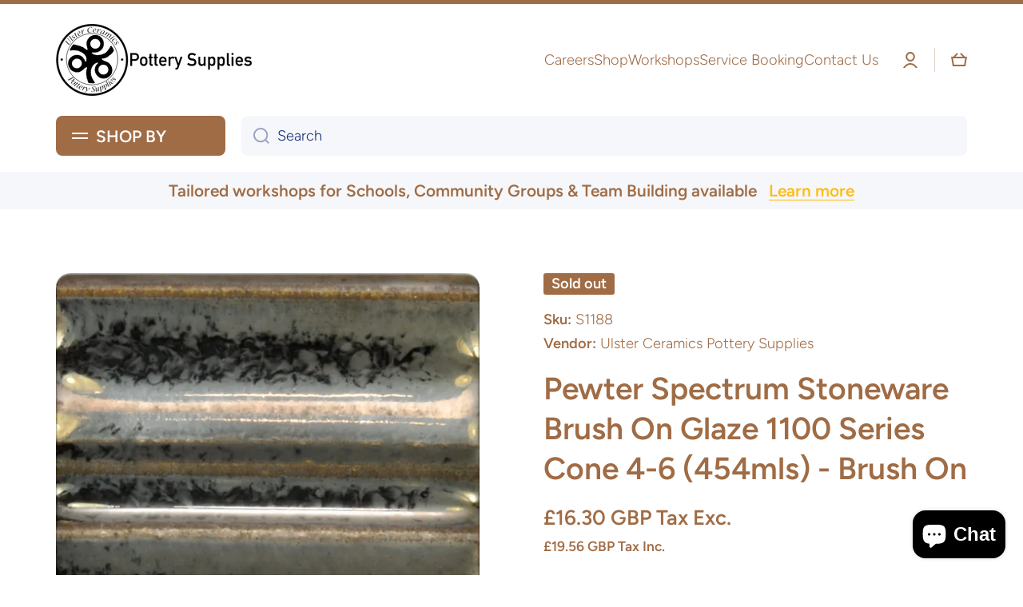

--- FILE ---
content_type: text/html; charset=utf-8
request_url: https://www.ulsterceramicspotterysupplies.co.uk/products/pewter-spectrum-stoneware-brush-on-glaze-1100-series-cone-4-6-454mls-brush-on
body_size: 80180
content:
<!doctype html>
<html class="no-js" lang="en" data-role="main">
  <head>
 
<meta charset="utf-8">
    <meta http-equiv="X-UA-Compatible" content="IE=edge">
    <meta name="viewport" content="width=device-width,initial-scale=1">
    <meta name="theme-color" content="">
    <link rel="canonical" href="https://www.ulsterceramicspotterysupplies.co.uk/products/pewter-spectrum-stoneware-brush-on-glaze-1100-series-cone-4-6-454mls-brush-on">
    <link rel="preconnect" href="https://cdn.shopify.com" crossorigin><link rel="icon" type="image/png" href="//www.ulsterceramicspotterysupplies.co.uk/cdn/shop/files/UC-LOGO-BLACK-NEW_32x32.webp?v=1667738050"><link rel="preconnect" href="https://fonts.shopifycdn.com" crossorigin><title>
      Pewter Spectrum Stoneware Brush On Glaze 1100 Series Cone 4-6 (454mls)
 &ndash; Ulster Ceramics Pottery Supplies</title>

    
      <meta name="description" content="Code S1188 Pewter Stoneware Glaze. Spectrum High Fire Glazes are a range of bright and reactive lead-free colours. The glazes are ready to use straight from the jar, simply stir well then apply three coats to your bisque pieces. Glaze will dry quickly allowing you to move them to the kiln for firing. For best results f">
    

    

<meta property="og:site_name" content="Ulster Ceramics Pottery Supplies">
<meta property="og:url" content="https://www.ulsterceramicspotterysupplies.co.uk/products/pewter-spectrum-stoneware-brush-on-glaze-1100-series-cone-4-6-454mls-brush-on">
<meta property="og:title" content="Pewter Spectrum Stoneware Brush On Glaze 1100 Series Cone 4-6 (454mls)">
<meta property="og:type" content="product">
<meta property="og:description" content="Code S1188 Pewter Stoneware Glaze. Spectrum High Fire Glazes are a range of bright and reactive lead-free colours. The glazes are ready to use straight from the jar, simply stir well then apply three coats to your bisque pieces. Glaze will dry quickly allowing you to move them to the kiln for firing. For best results f"><meta property="og:image" content="http://www.ulsterceramicspotterysupplies.co.uk/cdn/shop/products/1188-scaled_jpg.webp?v=1673395374">
  <meta property="og:image:secure_url" content="https://www.ulsterceramicspotterysupplies.co.uk/cdn/shop/products/1188-scaled_jpg.webp?v=1673395374">
  <meta property="og:image:width" content="1000">
  <meta property="og:image:height" content="833"><meta property="og:price:amount" content="16.30">
  <meta property="og:price:currency" content="GBP"><meta name="twitter:card" content="summary_large_image">
<meta name="twitter:title" content="Pewter Spectrum Stoneware Brush On Glaze 1100 Series Cone 4-6 (454mls)">
<meta name="twitter:description" content="Code S1188 Pewter Stoneware Glaze. Spectrum High Fire Glazes are a range of bright and reactive lead-free colours. The glazes are ready to use straight from the jar, simply stir well then apply three coats to your bisque pieces. Glaze will dry quickly allowing you to move them to the kiln for firing. For best results f">
    
    <script src="//www.ulsterceramicspotterysupplies.co.uk/cdn/shop/t/7/assets/global.js?v=73621382631018771131676318901" defer="defer"></script>
    
    <script>window.performance && window.performance.mark && window.performance.mark('shopify.content_for_header.start');</script><meta id="shopify-digital-wallet" name="shopify-digital-wallet" content="/67662020899/digital_wallets/dialog">
<meta name="shopify-checkout-api-token" content="4ca9da35ac5505d24a7f09ee9c9b0ea7">
<meta id="in-context-paypal-metadata" data-shop-id="67662020899" data-venmo-supported="false" data-environment="production" data-locale="en_US" data-paypal-v4="true" data-currency="GBP">
<link rel="alternate" type="application/json+oembed" href="https://www.ulsterceramicspotterysupplies.co.uk/products/pewter-spectrum-stoneware-brush-on-glaze-1100-series-cone-4-6-454mls-brush-on.oembed">
<script async="async" src="/checkouts/internal/preloads.js?locale=en-GB"></script>
<link rel="preconnect" href="https://shop.app" crossorigin="anonymous">
<script async="async" src="https://shop.app/checkouts/internal/preloads.js?locale=en-GB&shop_id=67662020899" crossorigin="anonymous"></script>
<script id="apple-pay-shop-capabilities" type="application/json">{"shopId":67662020899,"countryCode":"GB","currencyCode":"GBP","merchantCapabilities":["supports3DS"],"merchantId":"gid:\/\/shopify\/Shop\/67662020899","merchantName":"Ulster Ceramics Pottery Supplies","requiredBillingContactFields":["postalAddress","email","phone"],"requiredShippingContactFields":["postalAddress","email","phone"],"shippingType":"shipping","supportedNetworks":["visa","maestro","masterCard","amex","discover","elo"],"total":{"type":"pending","label":"Ulster Ceramics Pottery Supplies","amount":"1.00"},"shopifyPaymentsEnabled":true,"supportsSubscriptions":true}</script>
<script id="shopify-features" type="application/json">{"accessToken":"4ca9da35ac5505d24a7f09ee9c9b0ea7","betas":["rich-media-storefront-analytics"],"domain":"www.ulsterceramicspotterysupplies.co.uk","predictiveSearch":true,"shopId":67662020899,"locale":"en"}</script>
<script>var Shopify = Shopify || {};
Shopify.shop = "ulster-ceramics-pottery-supplies.myshopify.com";
Shopify.locale = "en";
Shopify.currency = {"active":"GBP","rate":"1.0"};
Shopify.country = "GB";
Shopify.theme = {"name":"Minion","id":143720284451,"schema_name":"Minion","schema_version":"2.0.0","theme_store_id":1571,"role":"main"};
Shopify.theme.handle = "null";
Shopify.theme.style = {"id":null,"handle":null};
Shopify.cdnHost = "www.ulsterceramicspotterysupplies.co.uk/cdn";
Shopify.routes = Shopify.routes || {};
Shopify.routes.root = "/";</script>
<script type="module">!function(o){(o.Shopify=o.Shopify||{}).modules=!0}(window);</script>
<script>!function(o){function n(){var o=[];function n(){o.push(Array.prototype.slice.apply(arguments))}return n.q=o,n}var t=o.Shopify=o.Shopify||{};t.loadFeatures=n(),t.autoloadFeatures=n()}(window);</script>
<script>
  window.ShopifyPay = window.ShopifyPay || {};
  window.ShopifyPay.apiHost = "shop.app\/pay";
  window.ShopifyPay.redirectState = null;
</script>
<script id="shop-js-analytics" type="application/json">{"pageType":"product"}</script>
<script defer="defer" async type="module" src="//www.ulsterceramicspotterysupplies.co.uk/cdn/shopifycloud/shop-js/modules/v2/client.init-shop-cart-sync_IZsNAliE.en.esm.js"></script>
<script defer="defer" async type="module" src="//www.ulsterceramicspotterysupplies.co.uk/cdn/shopifycloud/shop-js/modules/v2/chunk.common_0OUaOowp.esm.js"></script>
<script type="module">
  await import("//www.ulsterceramicspotterysupplies.co.uk/cdn/shopifycloud/shop-js/modules/v2/client.init-shop-cart-sync_IZsNAliE.en.esm.js");
await import("//www.ulsterceramicspotterysupplies.co.uk/cdn/shopifycloud/shop-js/modules/v2/chunk.common_0OUaOowp.esm.js");

  window.Shopify.SignInWithShop?.initShopCartSync?.({"fedCMEnabled":true,"windoidEnabled":true});

</script>
<script>
  window.Shopify = window.Shopify || {};
  if (!window.Shopify.featureAssets) window.Shopify.featureAssets = {};
  window.Shopify.featureAssets['shop-js'] = {"shop-cart-sync":["modules/v2/client.shop-cart-sync_DLOhI_0X.en.esm.js","modules/v2/chunk.common_0OUaOowp.esm.js"],"init-fed-cm":["modules/v2/client.init-fed-cm_C6YtU0w6.en.esm.js","modules/v2/chunk.common_0OUaOowp.esm.js"],"shop-button":["modules/v2/client.shop-button_BCMx7GTG.en.esm.js","modules/v2/chunk.common_0OUaOowp.esm.js"],"shop-cash-offers":["modules/v2/client.shop-cash-offers_BT26qb5j.en.esm.js","modules/v2/chunk.common_0OUaOowp.esm.js","modules/v2/chunk.modal_CGo_dVj3.esm.js"],"init-windoid":["modules/v2/client.init-windoid_B9PkRMql.en.esm.js","modules/v2/chunk.common_0OUaOowp.esm.js"],"init-shop-email-lookup-coordinator":["modules/v2/client.init-shop-email-lookup-coordinator_DZkqjsbU.en.esm.js","modules/v2/chunk.common_0OUaOowp.esm.js"],"shop-toast-manager":["modules/v2/client.shop-toast-manager_Di2EnuM7.en.esm.js","modules/v2/chunk.common_0OUaOowp.esm.js"],"shop-login-button":["modules/v2/client.shop-login-button_BtqW_SIO.en.esm.js","modules/v2/chunk.common_0OUaOowp.esm.js","modules/v2/chunk.modal_CGo_dVj3.esm.js"],"avatar":["modules/v2/client.avatar_BTnouDA3.en.esm.js"],"pay-button":["modules/v2/client.pay-button_CWa-C9R1.en.esm.js","modules/v2/chunk.common_0OUaOowp.esm.js"],"init-shop-cart-sync":["modules/v2/client.init-shop-cart-sync_IZsNAliE.en.esm.js","modules/v2/chunk.common_0OUaOowp.esm.js"],"init-customer-accounts":["modules/v2/client.init-customer-accounts_DenGwJTU.en.esm.js","modules/v2/client.shop-login-button_BtqW_SIO.en.esm.js","modules/v2/chunk.common_0OUaOowp.esm.js","modules/v2/chunk.modal_CGo_dVj3.esm.js"],"init-shop-for-new-customer-accounts":["modules/v2/client.init-shop-for-new-customer-accounts_JdHXxpS9.en.esm.js","modules/v2/client.shop-login-button_BtqW_SIO.en.esm.js","modules/v2/chunk.common_0OUaOowp.esm.js","modules/v2/chunk.modal_CGo_dVj3.esm.js"],"init-customer-accounts-sign-up":["modules/v2/client.init-customer-accounts-sign-up_D6__K_p8.en.esm.js","modules/v2/client.shop-login-button_BtqW_SIO.en.esm.js","modules/v2/chunk.common_0OUaOowp.esm.js","modules/v2/chunk.modal_CGo_dVj3.esm.js"],"checkout-modal":["modules/v2/client.checkout-modal_C_ZQDY6s.en.esm.js","modules/v2/chunk.common_0OUaOowp.esm.js","modules/v2/chunk.modal_CGo_dVj3.esm.js"],"shop-follow-button":["modules/v2/client.shop-follow-button_XetIsj8l.en.esm.js","modules/v2/chunk.common_0OUaOowp.esm.js","modules/v2/chunk.modal_CGo_dVj3.esm.js"],"lead-capture":["modules/v2/client.lead-capture_DvA72MRN.en.esm.js","modules/v2/chunk.common_0OUaOowp.esm.js","modules/v2/chunk.modal_CGo_dVj3.esm.js"],"shop-login":["modules/v2/client.shop-login_ClXNxyh6.en.esm.js","modules/v2/chunk.common_0OUaOowp.esm.js","modules/v2/chunk.modal_CGo_dVj3.esm.js"],"payment-terms":["modules/v2/client.payment-terms_CNlwjfZz.en.esm.js","modules/v2/chunk.common_0OUaOowp.esm.js","modules/v2/chunk.modal_CGo_dVj3.esm.js"]};
</script>
<script>(function() {
  var isLoaded = false;
  function asyncLoad() {
    if (isLoaded) return;
    isLoaded = true;
    var urls = ["https:\/\/shy.elfsight.com\/p\/platform.js?shop=ulster-ceramics-pottery-supplies.myshopify.com"];
    for (var i = 0; i < urls.length; i++) {
      var s = document.createElement('script');
      s.type = 'text/javascript';
      s.async = true;
      s.src = urls[i];
      var x = document.getElementsByTagName('script')[0];
      x.parentNode.insertBefore(s, x);
    }
  };
  if(window.attachEvent) {
    window.attachEvent('onload', asyncLoad);
  } else {
    window.addEventListener('load', asyncLoad, false);
  }
})();</script>
<script id="__st">var __st={"a":67662020899,"offset":0,"reqid":"67889939-3828-41af-ae1b-859dc3236768-1768470413","pageurl":"www.ulsterceramicspotterysupplies.co.uk\/products\/pewter-spectrum-stoneware-brush-on-glaze-1100-series-cone-4-6-454mls-brush-on","u":"a86d666c1185","p":"product","rtyp":"product","rid":8070137839907};</script>
<script>window.ShopifyPaypalV4VisibilityTracking = true;</script>
<script id="captcha-bootstrap">!function(){'use strict';const t='contact',e='account',n='new_comment',o=[[t,t],['blogs',n],['comments',n],[t,'customer']],c=[[e,'customer_login'],[e,'guest_login'],[e,'recover_customer_password'],[e,'create_customer']],r=t=>t.map((([t,e])=>`form[action*='/${t}']:not([data-nocaptcha='true']) input[name='form_type'][value='${e}']`)).join(','),a=t=>()=>t?[...document.querySelectorAll(t)].map((t=>t.form)):[];function s(){const t=[...o],e=r(t);return a(e)}const i='password',u='form_key',d=['recaptcha-v3-token','g-recaptcha-response','h-captcha-response',i],f=()=>{try{return window.sessionStorage}catch{return}},m='__shopify_v',_=t=>t.elements[u];function p(t,e,n=!1){try{const o=window.sessionStorage,c=JSON.parse(o.getItem(e)),{data:r}=function(t){const{data:e,action:n}=t;return t[m]||n?{data:e,action:n}:{data:t,action:n}}(c);for(const[e,n]of Object.entries(r))t.elements[e]&&(t.elements[e].value=n);n&&o.removeItem(e)}catch(o){console.error('form repopulation failed',{error:o})}}const l='form_type',E='cptcha';function T(t){t.dataset[E]=!0}const w=window,h=w.document,L='Shopify',v='ce_forms',y='captcha';let A=!1;((t,e)=>{const n=(g='f06e6c50-85a8-45c8-87d0-21a2b65856fe',I='https://cdn.shopify.com/shopifycloud/storefront-forms-hcaptcha/ce_storefront_forms_captcha_hcaptcha.v1.5.2.iife.js',D={infoText:'Protected by hCaptcha',privacyText:'Privacy',termsText:'Terms'},(t,e,n)=>{const o=w[L][v],c=o.bindForm;if(c)return c(t,g,e,D).then(n);var r;o.q.push([[t,g,e,D],n]),r=I,A||(h.body.append(Object.assign(h.createElement('script'),{id:'captcha-provider',async:!0,src:r})),A=!0)});var g,I,D;w[L]=w[L]||{},w[L][v]=w[L][v]||{},w[L][v].q=[],w[L][y]=w[L][y]||{},w[L][y].protect=function(t,e){n(t,void 0,e),T(t)},Object.freeze(w[L][y]),function(t,e,n,w,h,L){const[v,y,A,g]=function(t,e,n){const i=e?o:[],u=t?c:[],d=[...i,...u],f=r(d),m=r(i),_=r(d.filter((([t,e])=>n.includes(e))));return[a(f),a(m),a(_),s()]}(w,h,L),I=t=>{const e=t.target;return e instanceof HTMLFormElement?e:e&&e.form},D=t=>v().includes(t);t.addEventListener('submit',(t=>{const e=I(t);if(!e)return;const n=D(e)&&!e.dataset.hcaptchaBound&&!e.dataset.recaptchaBound,o=_(e),c=g().includes(e)&&(!o||!o.value);(n||c)&&t.preventDefault(),c&&!n&&(function(t){try{if(!f())return;!function(t){const e=f();if(!e)return;const n=_(t);if(!n)return;const o=n.value;o&&e.removeItem(o)}(t);const e=Array.from(Array(32),(()=>Math.random().toString(36)[2])).join('');!function(t,e){_(t)||t.append(Object.assign(document.createElement('input'),{type:'hidden',name:u})),t.elements[u].value=e}(t,e),function(t,e){const n=f();if(!n)return;const o=[...t.querySelectorAll(`input[type='${i}']`)].map((({name:t})=>t)),c=[...d,...o],r={};for(const[a,s]of new FormData(t).entries())c.includes(a)||(r[a]=s);n.setItem(e,JSON.stringify({[m]:1,action:t.action,data:r}))}(t,e)}catch(e){console.error('failed to persist form',e)}}(e),e.submit())}));const S=(t,e)=>{t&&!t.dataset[E]&&(n(t,e.some((e=>e===t))),T(t))};for(const o of['focusin','change'])t.addEventListener(o,(t=>{const e=I(t);D(e)&&S(e,y())}));const B=e.get('form_key'),M=e.get(l),P=B&&M;t.addEventListener('DOMContentLoaded',(()=>{const t=y();if(P)for(const e of t)e.elements[l].value===M&&p(e,B);[...new Set([...A(),...v().filter((t=>'true'===t.dataset.shopifyCaptcha))])].forEach((e=>S(e,t)))}))}(h,new URLSearchParams(w.location.search),n,t,e,['guest_login'])})(!0,!0)}();</script>
<script integrity="sha256-4kQ18oKyAcykRKYeNunJcIwy7WH5gtpwJnB7kiuLZ1E=" data-source-attribution="shopify.loadfeatures" defer="defer" src="//www.ulsterceramicspotterysupplies.co.uk/cdn/shopifycloud/storefront/assets/storefront/load_feature-a0a9edcb.js" crossorigin="anonymous"></script>
<script crossorigin="anonymous" defer="defer" src="//www.ulsterceramicspotterysupplies.co.uk/cdn/shopifycloud/storefront/assets/shopify_pay/storefront-65b4c6d7.js?v=20250812"></script>
<script data-source-attribution="shopify.dynamic_checkout.dynamic.init">var Shopify=Shopify||{};Shopify.PaymentButton=Shopify.PaymentButton||{isStorefrontPortableWallets:!0,init:function(){window.Shopify.PaymentButton.init=function(){};var t=document.createElement("script");t.src="https://www.ulsterceramicspotterysupplies.co.uk/cdn/shopifycloud/portable-wallets/latest/portable-wallets.en.js",t.type="module",document.head.appendChild(t)}};
</script>
<script data-source-attribution="shopify.dynamic_checkout.buyer_consent">
  function portableWalletsHideBuyerConsent(e){var t=document.getElementById("shopify-buyer-consent"),n=document.getElementById("shopify-subscription-policy-button");t&&n&&(t.classList.add("hidden"),t.setAttribute("aria-hidden","true"),n.removeEventListener("click",e))}function portableWalletsShowBuyerConsent(e){var t=document.getElementById("shopify-buyer-consent"),n=document.getElementById("shopify-subscription-policy-button");t&&n&&(t.classList.remove("hidden"),t.removeAttribute("aria-hidden"),n.addEventListener("click",e))}window.Shopify?.PaymentButton&&(window.Shopify.PaymentButton.hideBuyerConsent=portableWalletsHideBuyerConsent,window.Shopify.PaymentButton.showBuyerConsent=portableWalletsShowBuyerConsent);
</script>
<script>
  function portableWalletsCleanup(e){e&&e.src&&console.error("Failed to load portable wallets script "+e.src);var t=document.querySelectorAll("shopify-accelerated-checkout .shopify-payment-button__skeleton, shopify-accelerated-checkout-cart .wallet-cart-button__skeleton"),e=document.getElementById("shopify-buyer-consent");for(let e=0;e<t.length;e++)t[e].remove();e&&e.remove()}function portableWalletsNotLoadedAsModule(e){e instanceof ErrorEvent&&"string"==typeof e.message&&e.message.includes("import.meta")&&"string"==typeof e.filename&&e.filename.includes("portable-wallets")&&(window.removeEventListener("error",portableWalletsNotLoadedAsModule),window.Shopify.PaymentButton.failedToLoad=e,"loading"===document.readyState?document.addEventListener("DOMContentLoaded",window.Shopify.PaymentButton.init):window.Shopify.PaymentButton.init())}window.addEventListener("error",portableWalletsNotLoadedAsModule);
</script>

<script type="module" src="https://www.ulsterceramicspotterysupplies.co.uk/cdn/shopifycloud/portable-wallets/latest/portable-wallets.en.js" onError="portableWalletsCleanup(this)" crossorigin="anonymous"></script>
<script nomodule>
  document.addEventListener("DOMContentLoaded", portableWalletsCleanup);
</script>

<link id="shopify-accelerated-checkout-styles" rel="stylesheet" media="screen" href="https://www.ulsterceramicspotterysupplies.co.uk/cdn/shopifycloud/portable-wallets/latest/accelerated-checkout-backwards-compat.css" crossorigin="anonymous">
<style id="shopify-accelerated-checkout-cart">
        #shopify-buyer-consent {
  margin-top: 1em;
  display: inline-block;
  width: 100%;
}

#shopify-buyer-consent.hidden {
  display: none;
}

#shopify-subscription-policy-button {
  background: none;
  border: none;
  padding: 0;
  text-decoration: underline;
  font-size: inherit;
  cursor: pointer;
}

#shopify-subscription-policy-button::before {
  box-shadow: none;
}

      </style>
<script id="sections-script" data-sections="main-product,footer" defer="defer" src="//www.ulsterceramicspotterysupplies.co.uk/cdn/shop/t/7/compiled_assets/scripts.js?478"></script>
<script>window.performance && window.performance.mark && window.performance.mark('shopify.content_for_header.end');</script>

    
    <style data-shopify>    
      @font-face {
  font-family: Figtree;
  font-weight: 300;
  font-style: normal;
  font-display: swap;
  src: url("//www.ulsterceramicspotterysupplies.co.uk/cdn/fonts/figtree/figtree_n3.e4cc0323f8b9feb279bf6ced9d868d88ce80289f.woff2") format("woff2"),
       url("//www.ulsterceramicspotterysupplies.co.uk/cdn/fonts/figtree/figtree_n3.db79ac3fb83d054d99bd79fccf8e8782b5cf449e.woff") format("woff");
}

@font-face {
  font-family: Figtree;
  font-weight: 600;
  font-style: normal;
  font-display: swap;
  src: url("//www.ulsterceramicspotterysupplies.co.uk/cdn/fonts/figtree/figtree_n6.9d1ea52bb49a0a86cfd1b0383d00f83d3fcc14de.woff2") format("woff2"),
       url("//www.ulsterceramicspotterysupplies.co.uk/cdn/fonts/figtree/figtree_n6.f0fcdea525a0e47b2ae4ab645832a8e8a96d31d3.woff") format("woff");
}

@font-face {
  font-family: Figtree;
  font-weight: 300;
  font-style: italic;
  font-display: swap;
  src: url("//www.ulsterceramicspotterysupplies.co.uk/cdn/fonts/figtree/figtree_i3.914abbe7a583759f0a18bf02652c9ee1f4bb1c6d.woff2") format("woff2"),
       url("//www.ulsterceramicspotterysupplies.co.uk/cdn/fonts/figtree/figtree_i3.3d7354f07ddb3c61082efcb69896c65d6c00d9fa.woff") format("woff");
}

      @font-face {
  font-family: Figtree;
  font-weight: 600;
  font-style: italic;
  font-display: swap;
  src: url("//www.ulsterceramicspotterysupplies.co.uk/cdn/fonts/figtree/figtree_i6.702baae75738b446cfbed6ac0d60cab7b21e61ba.woff2") format("woff2"),
       url("//www.ulsterceramicspotterysupplies.co.uk/cdn/fonts/figtree/figtree_i6.6b8dc40d16c9905d29525156e284509f871ce8f9.woff") format("woff");
}

      @font-face {
  font-family: Figtree;
  font-weight: 600;
  font-style: normal;
  font-display: swap;
  src: url("//www.ulsterceramicspotterysupplies.co.uk/cdn/fonts/figtree/figtree_n6.9d1ea52bb49a0a86cfd1b0383d00f83d3fcc14de.woff2") format("woff2"),
       url("//www.ulsterceramicspotterysupplies.co.uk/cdn/fonts/figtree/figtree_n6.f0fcdea525a0e47b2ae4ab645832a8e8a96d31d3.woff") format("woff");
}

    
      :root {
    	--duration-short: .2s;
        --duration-medium: .3s;
    	--duration-large: .5s;
    	--animation-bezier: ease;
    	--zoom-animation-bezier: cubic-bezier(.15,.75,.5,1);
    
        --animation-type: cubic-bezier(0, 0, 0.3, 1);
        --animation-time: .5s;

        --product-thumbnail_move-up: 0.35s;
        --product-thumbnail_move-up_type: linear;
        --product-thumbnail-button_opacity_hover: 0.15s;
        --product-thumbnail-button_opacity_over: 0.3s;
        --product-thumbnail-button_opacity_type: linear;
        --product-thumbnail-button_move: 0.35s;
        --product-thumbnail-button_move_type: linear;

        --font-heading-family: Figtree, sans-serif;
        --font-heading-style: normal;
        --font-heading-weight: 600;
    
        --font-body-family: Figtree, sans-serif;
        --font-body-style: normal;
        --font-body-weight: 300;
    	--font-body-bold-weight: 600;
    	--font-button-weight: 600;
    
    	--font-heading-scale: 1.3;
        --font-body-scale: 1.3;
    
        --font-body-size: calc(16px * var(--font-body-scale));
        --font-body-line-height: 130%;
        --font-body2-size: calc(14px * var(--font-body-scale));
        --font-body2-line-height: 130%;
        --font-body3-size: calc(12px * var(--font-body-scale));
        --font-body3-line-height: 130%;
        --font-body4-size: calc(10px * var(--font-body-scale));
        --font-body4-line-height: 130%;

        --color-body-background: #ffffff;
        --color-secondary-background: #f6f7fa;
      	--color-section-background: var(--color-secondary-background);--color-simple-dropdown: #ffffff;
    	--color-vertical-menu-dropdown: #ffffff;

        --color-base:#a06c45;
    	--color-base-rgb: 160, 108, 69;
        --color-accent:#ffbc12;
        --color-subheading: var(--color-accent);
        --color-text-link:#0568d6;

        --color-price: #a06c45;
        --color-old-price: #a06c45;
        --color-lines-borders: rgba(160, 108, 69, 0.3);
        --color-input-background: #f6f7fa;
        --color-input-text: #142c73;
        --color-input-background-active: var(--color-body-background);
        --opacity-icons: 0.4;

    	--mobile-focus-color: rgba(160, 108, 69, 0.04);

    	--shadow: 0px 4px 20px rgba(22, 19, 69, 0.13);--auto-text-color-button-light:#ffffff;
    	--auto-text-color-button-dark:var(--color-base);
    	--auto-input-color-active-border-light: rgba(255,255,255,0.3);
    	--auto-input-color-active-border-dark:rgba(var(--color-base-rgb),0.3);--auto-text-color-input-light:#ffffff;
    	--auto-text-color-input-dark:var(--color-input-text);--auto-text-color-accent: 
var(--color-base)
;--auto-text-color--with-base-color: #ffffff;--radius: 8px;
    	--radius-input: 8px;
    	--radius-button: 8px;
    	--radius-badge:3px;
    	--radius-checkbox:4px;

        --color-badge-1:#a06c45;--color-badge-1-text: var(--auto-text-color-button-light);--color-badge-2:#a06c45;--color-badge-2-text: var(--auto-text-color-button-light);--color-badge-3:#a06c45;--color-badge-3-text: var(--auto-text-color-button-light);--color-free-delivery-bar: #99D5CF;
      
    	--color-error: #d20404;
    
        --form_field-height: 50px;

        --page-width: 1300px;
        --page-padding: 20px;

        --sections-top-spacing: 100px;
    	--sections-top-spacing-mobile: 80px;
		--sections-top-spacing--medium: 80px;
    	--sections-top-spacing--medium-mobile: 60px;
		--sections-top-spacing--small: 40px;
    	--sections-top-spacing--small-mobile: 40px;

        --padding1: 10px;
        --padding2: 20px;
        --padding3: 30px;
        --padding4: 40px;
    	--padding5: 60px;
      }

      *,
      *::before,
      *::after {
      	box-sizing: border-box;
      }
      html {
        box-sizing: border-box;
        height: 100%;
     	-webkit-tap-highlight-color: transparent;
    	scroll-behavior: smooth;
      }
      body {
        display: grid;
        grid-template-rows: auto auto 1fr auto;
        grid-template-columns: 100%;
        min-height: 100%;
        margin: 0;
        font-size: var(--font-body-size);
        line-height: var(--font-body-line-height);
        color: var(--color-base);
    	background: var(--color-body-background);
        font-family: var(--font-body-family);
        font-style: var(--font-body-style);
        font-weight: var(--font-body-weight);
        -webkit-text-size-adjust: none;
    	text-size-adjust: none;
    	overflow-x: hidden;
      }.btn{
        --background: var(--color-accent);--color: var(--auto-text-color-button-dark);
    	--fill: var(--auto-text-color-button-dark);}.btn--secondary{
        --background: var(--color-base);--color: var(--auto-text-color-button-light);
    	--fill: var(--auto-text-color-button-light);}
    
    .visually-hidden {
      position: absolute!important;
      overflow: hidden;
      margin: -1px;
      border: 0;
      clip: rect(0 0 0 0);
      word-wrap: normal!important;
    }
    .visually-hidden:not(:focus),
    .visually-hidden:not(:focus-visible){
      width: 1px;
      height: 1px;
      padding: 0;
    }
    .announcement-bar{
      opacity:0;
    }
    .popup-modal{
      display: none;
    }.js #MainContent{
      opacity:0;
      transition: opacity 1s var(--animation-bezier);
    }
    .js.dom-loaded #MainContent{
      opacity:1;
    }</style>

    <link href="//www.ulsterceramicspotterysupplies.co.uk/cdn/shop/t/7/assets/base.css?v=172255406614444537411676318903" rel="stylesheet" type="text/css" media="all" />
<link rel="preload" as="font" href="//www.ulsterceramicspotterysupplies.co.uk/cdn/fonts/figtree/figtree_n3.e4cc0323f8b9feb279bf6ced9d868d88ce80289f.woff2" type="font/woff2" crossorigin><link rel="preload" as="font" href="//www.ulsterceramicspotterysupplies.co.uk/cdn/fonts/figtree/figtree_n6.9d1ea52bb49a0a86cfd1b0383d00f83d3fcc14de.woff2" type="font/woff2" crossorigin><link rel="stylesheet" href="//www.ulsterceramicspotterysupplies.co.uk/cdn/shop/t/7/assets/component-predictive-search.css?v=149453756930709884731676318900" media="print" onload="this.media='all'"><script>
      document.documentElement.className = document.documentElement.className.replace('no-js', 'js');
      if (Shopify.designMode) {
        document.documentElement.classList.add('shopify-design-mode');
      }
      document.addEventListener("DOMContentLoaded", function(event) {
        document.documentElement.classList.add('dom-loaded');
      });
    </script>
  
  <script>
    const omgCheckScript = setInterval(() => {
        if (document.getElementById('omgrfq-script')) {
            const style = document.createElement('style');
            style.innerHTML = `
            .product-page-section .price {display: none;}
            `;
            document.head.appendChild(style);
            clearInterval(omgCheckScript);
        }
    });
</script>
  <!-- BEGIN app block: shopify://apps/o-request-a-quote/blocks/omgrfq_script/5f4ac0e6-8a57-4f3d-853e-0194eab86273 --><script
  id="omgrfq-script"
  type='text/javascript'
  data-type="custom">
    if ((typeof window.jQuery === 'undefined')) {<!-- BEGIN app snippet: omg-jquery -->
    (function(){"use strict";var C=document,D=window,st=C.documentElement,L=C.createElement.bind(C),ft=L("div"),q=L("table"),Mt=L("tbody"),ot=L("tr"),H=Array.isArray,S=Array.prototype,Dt=S.concat,U=S.filter,at=S.indexOf,ct=S.map,Bt=S.push,ht=S.slice,z=S.some,_t=S.splice,Pt=/^#(?:[\w-]|\\.|[^\x00-\xa0])*$/,Ht=/^\.(?:[\w-]|\\.|[^\x00-\xa0])*$/,$t=/<.+>/,jt=/^\w+$/;function J(t,n){var r=It(n);return!t||!r&&!A(n)&&!c(n)?[]:!r&&Ht.test(t)?n.getElementsByClassName(t.slice(1).replace(/\\/g,"")):!r&&jt.test(t)?n.getElementsByTagName(t):n.querySelectorAll(t)}var dt=function(){function t(n,r){if(n){if(Y(n))return n;var i=n;if(g(n)){var e=r||C;if(i=Pt.test(n)&&A(e)?e.getElementById(n.slice(1).replace(/\\/g,"")):$t.test(n)?yt(n):Y(e)?e.find(n):g(e)?o(e).find(n):J(n,e),!i)return}else if(O(n))return this.ready(n);(i.nodeType||i===D)&&(i=[i]),this.length=i.length;for(var s=0,f=this.length;s<f;s++)this[s]=i[s]}}return t.prototype.init=function(n,r){return new t(n,r)},t}(),u=dt.prototype,o=u.init;o.fn=o.prototype=u,u.length=0,u.splice=_t,typeof Symbol=="function"&&(u[Symbol.iterator]=S[Symbol.iterator]);function Y(t){return t instanceof dt}function B(t){return!!t&&t===t.window}function A(t){return!!t&&t.nodeType===9}function It(t){return!!t&&t.nodeType===11}function c(t){return!!t&&t.nodeType===1}function Ft(t){return!!t&&t.nodeType===3}function Wt(t){return typeof t=="boolean"}function O(t){return typeof t=="function"}function g(t){return typeof t=="string"}function v(t){return t===void 0}function P(t){return t===null}function lt(t){return!isNaN(parseFloat(t))&&isFinite(t)}function G(t){if(typeof t!="object"||t===null)return!1;var n=Object.getPrototypeOf(t);return n===null||n===Object.prototype}o.isWindow=B,o.isFunction=O,o.isArray=H,o.isNumeric=lt,o.isPlainObject=G;function d(t,n,r){if(r){for(var i=t.length;i--;)if(n.call(t[i],i,t[i])===!1)return t}else if(G(t))for(var e=Object.keys(t),i=0,s=e.length;i<s;i++){var f=e[i];if(n.call(t[f],f,t[f])===!1)return t}else for(var i=0,s=t.length;i<s;i++)if(n.call(t[i],i,t[i])===!1)return t;return t}o.each=d,u.each=function(t){return d(this,t)},u.empty=function(){return this.each(function(t,n){for(;n.firstChild;)n.removeChild(n.firstChild)})};var qt=/\S+/g;function j(t){return g(t)?t.match(qt)||[]:[]}u.toggleClass=function(t,n){var r=j(t),i=!v(n);return this.each(function(e,s){c(s)&&d(r,function(f,a){i?n?s.classList.add(a):s.classList.remove(a):s.classList.toggle(a)})})},u.addClass=function(t){return this.toggleClass(t,!0)},u.removeAttr=function(t){var n=j(t);return this.each(function(r,i){c(i)&&d(n,function(e,s){i.removeAttribute(s)})})};function Ut(t,n){if(t){if(g(t)){if(arguments.length<2){if(!this[0]||!c(this[0]))return;var r=this[0].getAttribute(t);return P(r)?void 0:r}return v(n)?this:P(n)?this.removeAttr(t):this.each(function(e,s){c(s)&&s.setAttribute(t,n)})}for(var i in t)this.attr(i,t[i]);return this}}u.attr=Ut,u.removeClass=function(t){return arguments.length?this.toggleClass(t,!1):this.attr("class","")},u.hasClass=function(t){return!!t&&z.call(this,function(n){return c(n)&&n.classList.contains(t)})},u.get=function(t){return v(t)?ht.call(this):(t=Number(t),this[t<0?t+this.length:t])},u.eq=function(t){return o(this.get(t))},u.first=function(){return this.eq(0)},u.last=function(){return this.eq(-1)};function zt(t){return v(t)?this.get().map(function(n){return c(n)||Ft(n)?n.textContent:""}).join(""):this.each(function(n,r){c(r)&&(r.textContent=t)})}u.text=zt;function T(t,n,r){if(c(t)){var i=D.getComputedStyle(t,null);return r?i.getPropertyValue(n)||void 0:i[n]||t.style[n]}}function E(t,n){return parseInt(T(t,n),10)||0}function gt(t,n){return E(t,"border".concat(n?"Left":"Top","Width"))+E(t,"padding".concat(n?"Left":"Top"))+E(t,"padding".concat(n?"Right":"Bottom"))+E(t,"border".concat(n?"Right":"Bottom","Width"))}var X={};function Jt(t){if(X[t])return X[t];var n=L(t);C.body.insertBefore(n,null);var r=T(n,"display");return C.body.removeChild(n),X[t]=r!=="none"?r:"block"}function vt(t){return T(t,"display")==="none"}function pt(t,n){var r=t&&(t.matches||t.webkitMatchesSelector||t.msMatchesSelector);return!!r&&!!n&&r.call(t,n)}function I(t){return g(t)?function(n,r){return pt(r,t)}:O(t)?t:Y(t)?function(n,r){return t.is(r)}:t?function(n,r){return r===t}:function(){return!1}}u.filter=function(t){var n=I(t);return o(U.call(this,function(r,i){return n.call(r,i,r)}))};function x(t,n){return n?t.filter(n):t}u.detach=function(t){return x(this,t).each(function(n,r){r.parentNode&&r.parentNode.removeChild(r)}),this};var Yt=/^\s*<(\w+)[^>]*>/,Gt=/^<(\w+)\s*\/?>(?:<\/\1>)?$/,mt={"*":ft,tr:Mt,td:ot,th:ot,thead:q,tbody:q,tfoot:q};function yt(t){if(!g(t))return[];if(Gt.test(t))return[L(RegExp.$1)];var n=Yt.test(t)&&RegExp.$1,r=mt[n]||mt["*"];return r.innerHTML=t,o(r.childNodes).detach().get()}o.parseHTML=yt,u.has=function(t){var n=g(t)?function(r,i){return J(t,i).length}:function(r,i){return i.contains(t)};return this.filter(n)},u.not=function(t){var n=I(t);return this.filter(function(r,i){return(!g(t)||c(i))&&!n.call(i,r,i)})};function R(t,n,r,i){for(var e=[],s=O(n),f=i&&I(i),a=0,y=t.length;a<y;a++)if(s){var h=n(t[a]);h.length&&Bt.apply(e,h)}else for(var p=t[a][n];p!=null&&!(i&&f(-1,p));)e.push(p),p=r?p[n]:null;return e}function bt(t){return t.multiple&&t.options?R(U.call(t.options,function(n){return n.selected&&!n.disabled&&!n.parentNode.disabled}),"value"):t.value||""}function Xt(t){return arguments.length?this.each(function(n,r){var i=r.multiple&&r.options;if(i||Ot.test(r.type)){var e=H(t)?ct.call(t,String):P(t)?[]:[String(t)];i?d(r.options,function(s,f){f.selected=e.indexOf(f.value)>=0},!0):r.checked=e.indexOf(r.value)>=0}else r.value=v(t)||P(t)?"":t}):this[0]&&bt(this[0])}u.val=Xt,u.is=function(t){var n=I(t);return z.call(this,function(r,i){return n.call(r,i,r)})},o.guid=1;function w(t){return t.length>1?U.call(t,function(n,r,i){return at.call(i,n)===r}):t}o.unique=w,u.add=function(t,n){return o(w(this.get().concat(o(t,n).get())))},u.children=function(t){return x(o(w(R(this,function(n){return n.children}))),t)},u.parent=function(t){return x(o(w(R(this,"parentNode"))),t)},u.index=function(t){var n=t?o(t)[0]:this[0],r=t?this:o(n).parent().children();return at.call(r,n)},u.closest=function(t){var n=this.filter(t);if(n.length)return n;var r=this.parent();return r.length?r.closest(t):n},u.siblings=function(t){return x(o(w(R(this,function(n){return o(n).parent().children().not(n)}))),t)},u.find=function(t){return o(w(R(this,function(n){return J(t,n)})))};var Kt=/^\s*<!(?:\[CDATA\[|--)|(?:\]\]|--)>\s*$/g,Qt=/^$|^module$|\/(java|ecma)script/i,Vt=["type","src","nonce","noModule"];function Zt(t,n){var r=o(t);r.filter("script").add(r.find("script")).each(function(i,e){if(Qt.test(e.type)&&st.contains(e)){var s=L("script");s.text=e.textContent.replace(Kt,""),d(Vt,function(f,a){e[a]&&(s[a]=e[a])}),n.head.insertBefore(s,null),n.head.removeChild(s)}})}function kt(t,n,r,i,e){i?t.insertBefore(n,r?t.firstChild:null):t.nodeName==="HTML"?t.parentNode.replaceChild(n,t):t.parentNode.insertBefore(n,r?t:t.nextSibling),e&&Zt(n,t.ownerDocument)}function N(t,n,r,i,e,s,f,a){return d(t,function(y,h){d(o(h),function(p,M){d(o(n),function(b,W){var rt=r?M:W,it=r?W:M,m=r?p:b;kt(rt,m?it.cloneNode(!0):it,i,e,!m)},a)},f)},s),n}u.after=function(){return N(arguments,this,!1,!1,!1,!0,!0)},u.append=function(){return N(arguments,this,!1,!1,!0)};function tn(t){if(!arguments.length)return this[0]&&this[0].innerHTML;if(v(t))return this;var n=/<script[\s>]/.test(t);return this.each(function(r,i){c(i)&&(n?o(i).empty().append(t):i.innerHTML=t)})}u.html=tn,u.appendTo=function(t){return N(arguments,this,!0,!1,!0)},u.wrapInner=function(t){return this.each(function(n,r){var i=o(r),e=i.contents();e.length?e.wrapAll(t):i.append(t)})},u.before=function(){return N(arguments,this,!1,!0)},u.wrapAll=function(t){for(var n=o(t),r=n[0];r.children.length;)r=r.firstElementChild;return this.first().before(n),this.appendTo(r)},u.wrap=function(t){return this.each(function(n,r){var i=o(t)[0];o(r).wrapAll(n?i.cloneNode(!0):i)})},u.insertAfter=function(t){return N(arguments,this,!0,!1,!1,!1,!1,!0)},u.insertBefore=function(t){return N(arguments,this,!0,!0)},u.prepend=function(){return N(arguments,this,!1,!0,!0,!0,!0)},u.prependTo=function(t){return N(arguments,this,!0,!0,!0,!1,!1,!0)},u.contents=function(){return o(w(R(this,function(t){return t.tagName==="IFRAME"?[t.contentDocument]:t.tagName==="TEMPLATE"?t.content.childNodes:t.childNodes})))},u.next=function(t,n,r){return x(o(w(R(this,"nextElementSibling",n,r))),t)},u.nextAll=function(t){return this.next(t,!0)},u.nextUntil=function(t,n){return this.next(n,!0,t)},u.parents=function(t,n){return x(o(w(R(this,"parentElement",!0,n))),t)},u.parentsUntil=function(t,n){return this.parents(n,t)},u.prev=function(t,n,r){return x(o(w(R(this,"previousElementSibling",n,r))),t)},u.prevAll=function(t){return this.prev(t,!0)},u.prevUntil=function(t,n){return this.prev(n,!0,t)},u.map=function(t){return o(Dt.apply([],ct.call(this,function(n,r){return t.call(n,r,n)})))},u.clone=function(){return this.map(function(t,n){return n.cloneNode(!0)})},u.offsetParent=function(){return this.map(function(t,n){for(var r=n.offsetParent;r&&T(r,"position")==="static";)r=r.offsetParent;return r||st})},u.slice=function(t,n){return o(ht.call(this,t,n))};var nn=/-([a-z])/g;function K(t){return t.replace(nn,function(n,r){return r.toUpperCase()})}u.ready=function(t){var n=function(){return setTimeout(t,0,o)};return C.readyState!=="loading"?n():C.addEventListener("DOMContentLoaded",n),this},u.unwrap=function(){return this.parent().each(function(t,n){if(n.tagName!=="BODY"){var r=o(n);r.replaceWith(r.children())}}),this},u.offset=function(){var t=this[0];if(t){var n=t.getBoundingClientRect();return{top:n.top+D.pageYOffset,left:n.left+D.pageXOffset}}},u.position=function(){var t=this[0];if(t){var n=T(t,"position")==="fixed",r=n?t.getBoundingClientRect():this.offset();if(!n){for(var i=t.ownerDocument,e=t.offsetParent||i.documentElement;(e===i.body||e===i.documentElement)&&T(e,"position")==="static";)e=e.parentNode;if(e!==t&&c(e)){var s=o(e).offset();r.top-=s.top+E(e,"borderTopWidth"),r.left-=s.left+E(e,"borderLeftWidth")}}return{top:r.top-E(t,"marginTop"),left:r.left-E(t,"marginLeft")}}};var Et={class:"className",contenteditable:"contentEditable",for:"htmlFor",readonly:"readOnly",maxlength:"maxLength",tabindex:"tabIndex",colspan:"colSpan",rowspan:"rowSpan",usemap:"useMap"};u.prop=function(t,n){if(t){if(g(t))return t=Et[t]||t,arguments.length<2?this[0]&&this[0][t]:this.each(function(i,e){e[t]=n});for(var r in t)this.prop(r,t[r]);return this}},u.removeProp=function(t){return this.each(function(n,r){delete r[Et[t]||t]})};var rn=/^--/;function Q(t){return rn.test(t)}var V={},en=ft.style,un=["webkit","moz","ms"];function sn(t,n){if(n===void 0&&(n=Q(t)),n)return t;if(!V[t]){var r=K(t),i="".concat(r[0].toUpperCase()).concat(r.slice(1)),e="".concat(r," ").concat(un.join("".concat(i," "))).concat(i).split(" ");d(e,function(s,f){if(f in en)return V[t]=f,!1})}return V[t]}var fn={animationIterationCount:!0,columnCount:!0,flexGrow:!0,flexShrink:!0,fontWeight:!0,gridArea:!0,gridColumn:!0,gridColumnEnd:!0,gridColumnStart:!0,gridRow:!0,gridRowEnd:!0,gridRowStart:!0,lineHeight:!0,opacity:!0,order:!0,orphans:!0,widows:!0,zIndex:!0};function wt(t,n,r){return r===void 0&&(r=Q(t)),!r&&!fn[t]&&lt(n)?"".concat(n,"px"):n}function on(t,n){if(g(t)){var r=Q(t);return t=sn(t,r),arguments.length<2?this[0]&&T(this[0],t,r):t?(n=wt(t,n,r),this.each(function(e,s){c(s)&&(r?s.style.setProperty(t,n):s.style[t]=n)})):this}for(var i in t)this.css(i,t[i]);return this}u.css=on;function Ct(t,n){try{return t(n)}catch{return n}}var an=/^\s+|\s+$/;function St(t,n){var r=t.dataset[n]||t.dataset[K(n)];return an.test(r)?r:Ct(JSON.parse,r)}function cn(t,n,r){r=Ct(JSON.stringify,r),t.dataset[K(n)]=r}function hn(t,n){if(!t){if(!this[0])return;var r={};for(var i in this[0].dataset)r[i]=St(this[0],i);return r}if(g(t))return arguments.length<2?this[0]&&St(this[0],t):v(n)?this:this.each(function(e,s){cn(s,t,n)});for(var i in t)this.data(i,t[i]);return this}u.data=hn;function Tt(t,n){var r=t.documentElement;return Math.max(t.body["scroll".concat(n)],r["scroll".concat(n)],t.body["offset".concat(n)],r["offset".concat(n)],r["client".concat(n)])}d([!0,!1],function(t,n){d(["Width","Height"],function(r,i){var e="".concat(n?"outer":"inner").concat(i);u[e]=function(s){if(this[0])return B(this[0])?n?this[0]["inner".concat(i)]:this[0].document.documentElement["client".concat(i)]:A(this[0])?Tt(this[0],i):this[0]["".concat(n?"offset":"client").concat(i)]+(s&&n?E(this[0],"margin".concat(r?"Top":"Left"))+E(this[0],"margin".concat(r?"Bottom":"Right")):0)}})}),d(["Width","Height"],function(t,n){var r=n.toLowerCase();u[r]=function(i){if(!this[0])return v(i)?void 0:this;if(!arguments.length)return B(this[0])?this[0].document.documentElement["client".concat(n)]:A(this[0])?Tt(this[0],n):this[0].getBoundingClientRect()[r]-gt(this[0],!t);var e=parseInt(i,10);return this.each(function(s,f){if(c(f)){var a=T(f,"boxSizing");f.style[r]=wt(r,e+(a==="border-box"?gt(f,!t):0))}})}});var Rt="___cd";u.toggle=function(t){return this.each(function(n,r){if(c(r)){var i=vt(r),e=v(t)?i:t;e?(r.style.display=r[Rt]||"",vt(r)&&(r.style.display=Jt(r.tagName))):i||(r[Rt]=T(r,"display"),r.style.display="none")}})},u.hide=function(){return this.toggle(!1)},u.show=function(){return this.toggle(!0)};var xt="___ce",Z=".",k={focus:"focusin",blur:"focusout"},Nt={mouseenter:"mouseover",mouseleave:"mouseout"},dn=/^(mouse|pointer|contextmenu|drag|drop|click|dblclick)/i;function tt(t){return Nt[t]||k[t]||t}function nt(t){var n=t.split(Z);return[n[0],n.slice(1).sort()]}u.trigger=function(t,n){if(g(t)){var r=nt(t),i=r[0],e=r[1],s=tt(i);if(!s)return this;var f=dn.test(s)?"MouseEvents":"HTMLEvents";t=C.createEvent(f),t.initEvent(s,!0,!0),t.namespace=e.join(Z),t.___ot=i}t.___td=n;var a=t.___ot in k;return this.each(function(y,h){a&&O(h[t.___ot])&&(h["___i".concat(t.type)]=!0,h[t.___ot](),h["___i".concat(t.type)]=!1),h.dispatchEvent(t)})};function Lt(t){return t[xt]=t[xt]||{}}function ln(t,n,r,i,e){var s=Lt(t);s[n]=s[n]||[],s[n].push([r,i,e]),t.addEventListener(n,e)}function At(t,n){return!n||!z.call(n,function(r){return t.indexOf(r)<0})}function F(t,n,r,i,e){var s=Lt(t);if(n)s[n]&&(s[n]=s[n].filter(function(f){var a=f[0],y=f[1],h=f[2];if(e&&h.guid!==e.guid||!At(a,r)||i&&i!==y)return!0;t.removeEventListener(n,h)}));else for(n in s)F(t,n,r,i,e)}u.off=function(t,n,r){var i=this;if(v(t))this.each(function(s,f){!c(f)&&!A(f)&&!B(f)||F(f)});else if(g(t))O(n)&&(r=n,n=""),d(j(t),function(s,f){var a=nt(f),y=a[0],h=a[1],p=tt(y);i.each(function(M,b){!c(b)&&!A(b)&&!B(b)||F(b,p,h,n,r)})});else for(var e in t)this.off(e,t[e]);return this},u.remove=function(t){return x(this,t).detach().off(),this},u.replaceWith=function(t){return this.before(t).remove()},u.replaceAll=function(t){return o(t).replaceWith(this),this};function gn(t,n,r,i,e){var s=this;if(!g(t)){for(var f in t)this.on(f,n,r,t[f],e);return this}return g(n)||(v(n)||P(n)?n="":v(r)?(r=n,n=""):(i=r,r=n,n="")),O(i)||(i=r,r=void 0),i?(d(j(t),function(a,y){var h=nt(y),p=h[0],M=h[1],b=tt(p),W=p in Nt,rt=p in k;b&&s.each(function(it,m){if(!(!c(m)&&!A(m)&&!B(m))){var et=function(l){if(l.target["___i".concat(l.type)])return l.stopImmediatePropagation();if(!(l.namespace&&!At(M,l.namespace.split(Z)))&&!(!n&&(rt&&(l.target!==m||l.___ot===b)||W&&l.relatedTarget&&m.contains(l.relatedTarget)))){var ut=m;if(n){for(var _=l.target;!pt(_,n);)if(_===m||(_=_.parentNode,!_))return;ut=_}Object.defineProperty(l,"currentTarget",{configurable:!0,get:function(){return ut}}),Object.defineProperty(l,"delegateTarget",{configurable:!0,get:function(){return m}}),Object.defineProperty(l,"data",{configurable:!0,get:function(){return r}});var bn=i.call(ut,l,l.___td);e&&F(m,b,M,n,et),bn===!1&&(l.preventDefault(),l.stopPropagation())}};et.guid=i.guid=i.guid||o.guid++,ln(m,b,M,n,et)}})}),this):this}u.on=gn;function vn(t,n,r,i){return this.on(t,n,r,i,!0)}u.one=vn;var pn=/\r?\n/g;function mn(t,n){return"&".concat(encodeURIComponent(t),"=").concat(encodeURIComponent(n.replace(pn,`\r
    `)))}var yn=/file|reset|submit|button|image/i,Ot=/radio|checkbox/i;u.serialize=function(){var t="";return this.each(function(n,r){d(r.elements||[r],function(i,e){if(!(e.disabled||!e.name||e.tagName==="FIELDSET"||yn.test(e.type)||Ot.test(e.type)&&!e.checked)){var s=bt(e);if(!v(s)){var f=H(s)?s:[s];d(f,function(a,y){t+=mn(e.name,y)})}}})}),t.slice(1)},typeof exports<"u"?module.exports=o:D.cash=o})();
<!-- END app snippet -->// app
        window.OMGJquery = window.cash
    } else {
        window.OMGJquery = window.jQuery
    }

    var OMGRFQConfigs = {};
    var omgrfq_productCollection = [];
    var OMGRFQ_localization = {
        language: {
            iso_code: "en",
            name: "English",
        }
    };
    window.OMGIsUsingMigrate = true;
    var countAppendPrice = 0
    let OMGRFQB2bSettings = {}<!-- BEGIN app snippet: omgrfq_classDefinePosition -->
function getElementsCollectionsPage() {
    const selectors = [
        ".grid__item--collection-template",
        ".grid--uniform .grid__item > .grid-product__content",
        ".card-list .card-list__column .card",
        ".grid-uniform .grid__item",
        ".grid-uniform .grid-item",
        ".collage-grid__row .grid-product",
        ".product-card .product-card__content",
        ".card-wrapper .card > .card__content",
        ".card-wrapper > .card-information",
        ".product__grid-item .product-wrap",
        ".productgrid--items .productgrid--item",
        ".product-block > .product-block__inner",
        ".list-item.product-list-item",
        ".product-block .block-inner",
        ".product-list--collection .product-item",
        "#main-collection-product-grid [class^='#column']",
        ".collection-grid .grid-product",
        '.grid--uniform .grid__item',
        '.main-content .grid .grid__item.four-fifths',
        '.ecom-collection__product-item',
        '.modal-content > .product--outer',
    ]

    return selectors.join(',')
}

function OMGQuotesPriceClass() {
    const selectors = [
        'product-price .price',
        '#productPrice-product-template',
        '.modal_price',
        '.product-form--price-wrapper',
        '.product-single__price',
        '.product_single_price',
        '.product-single__price-product-template',
        '.product-pricing',
        '.product__price-container',
        '.product--price',
        '.product-price',
        '.product-prices',
        '.product__price',
        '.price-box',
        '.price-container',
        '.price-list',
        '.product-detail .price-area',
        '.price_outer',
        '#product-price',
        '.price_range',
        '.detail-price',
        '.product-single__form-price',
        '.data-price-wrapper',
        ".priceProduct",
        "#ProductPrice",
        ".product-single__meta-list",
        ".product-single__prices",
        ".ProductMeta__PriceList",
        ".tt-price",
        '.single_product__price',
        '.pricearea',
        '.product-item-caption-price',
        '.product--price-wrapper',
        '.product-card__price',
        '.product-card__availability',
        '.productitem--price',
        '.boost-pfs-filter-product-item-price',
        '.price_wrapper',
        '.product-list-item-price',
        '.grid-product__price',
        '.product_price',
        '.grid-product__price-wrap',
        '.product-item__price',
        '.price-product',
        '.product-price__price',
        '.product-item__price-wrapper',
        '.product__prices',
        '.product-item--price',
        '.grid-link__meta',
        '.list-meta',
        '.ProductItem .ProductItem__PriceList',
        '.product-item__price-list',
        '.product-thumb-caption-price',
        '.product-card__price-wrapper',
        '.card__price',
        '.card__availability',
        "#main-collection-product-grid [class^='#product-card-price']",
        '.grid__item span[itemprop="price"]',
        '.f\\:product-single__block-product-price',
        '.ecom-product-single__price',
        '.ecom-collection__product-prices',
        '.productitem--price',
        '.modal_price',
        '.variant-item__quantity .quantity.cart-quantity',
        '.variant-item__price .price',
        '.variant-item__totals .price',
        '.totals__product-total',
        '.product-form-installment',
        '.product-pricing',
        '.t4s-product-price',
        '.prices',
        '.price',
    ];

    return selectors.join(",");
}

function OMGQuotesTitleClass() {
    const selectors = [
        '.product-single__title',
        '.product-title',
        '.product-single h2',
        '.product-name',
        '.product__heading',
        '.product-header',
        '.detail-info h1',
        '#product-description h1',
        '.product__title',
        '.product-meta__title',
        '#productInfo-product h1',
        '.product-detail .title',
        '.section_title',
        '.product-info-inner h1.page-heading',
        '.product_title',
        '.product_name',
        '.ProductMeta__Title',
        '.tt-title',
        '.single_product__title',
        '.product-item-caption-title',
        '.section__title',
        '.f\\:product-single__block-product-title',
        '.ecom-product__heading',
        '.product-item__title',
        '.product-details_title',
        '.item-title',
        '.view-product-title+div h1',
        '.product-information h1',
        '.shopify-product-form',
    ];

    return selectors.join(',');
}

function OMGQuotesDescriptionClass() {
    const selectors = [
        'rte-formatter',
        '.product-single__description',
        '.short-description',
        '.product-description',
        '.description',
        '.short-des',
        '.product-details__description',
        '.product-desc',
        '#product-description .rte',
        '.product__description',
        '.product_description',
        '.product-block-list__item--description',
        '.tabs__product-page',
        '.pr_short_des',
        '.product-single__desc',
        '.product-tabs',
        '.site-box-content .rte',
        '.product-simple-tab',
        '.product_section .description',
        '.ProductMeta__Description',
        '.tt-collapse-block',
        '.product-single .detail-bottom',
        '.short-description-detail',
        '.dt-sc-tabs-container',
        '.product-thumbnail__price',
        '.collapsibles-wrapper',
        '.product-description-tabs',
        '.product-single__content-text',
        '.product-tabs',
        '.f\\:product-single__block-product-description',
        '.ecom-product-single__description',
        '.product__description-container',
        '.product-details .accordion'
    ];

    return selectors.join(',');
}

function OMGQuotesCollectionCartClass() {
    const selectors = [
        '.btn.product-btn',
        '.product-item .action form',
        '.btn.add-to-cart-btn',
        '.boost-pfs-addtocart-wrapper',
        '.productitem--action',
        '.btn-cart',
        '.product-form .product-add',
        '.button--add-to-cart',
        '.product-item__action-button',
        '.blog-read-more',
        '.tt-btn-addtocart',
        '.pr_atc_',
        '.product-add-cart',
        '.productgrid--items .productgrid--item button.productitem--action-atc',
        '.add_to_cart_button',
        '.product-item__action-list',
        '.quick-add__submit',
        '.ecom-product-single__add-to-cart',
        '.ecom-collection__product-simple-add-to-cart',
        '.product-form--atc-button',
    ];

    return selectors.join(',');
}
<!-- END app snippet -->

    
    
    
    OMGRFQConfigs = {"store":"ulster-ceramics-pottery-supplies.myshopify.com","app_url":"https:\/\/api.omegatheme.com\/quote-snap\/","app_url_old":"https:\/\/api.omegatheme.com\/quote-list\/","settings":{"general_settings":{"email_vat":0,"added_code":1,"calendar_lang":"en","redirect_link":"","vat_form_text":"Vat","calendar_theme":"material_blue","customize_data":{"isDefault":false,"button_view_history_quotes":{"color":"rgba(255, 255, 255, 1)","bg_color":"rgba(32, 34, 35, 1)","font_size":"Default","text_bold":false,"text_align":"center","text_italic":false,"text_underline":false,"stroke_enable":0,"stroke_size":"Default","stroke_color":"rgba(0, 0, 0, 0)","shadow_enable":0,"hover_enable":0,"hover_font_size":"Default","hover_font_color":"rgba(255, 255, 255, 1)","hover_border_radius":"Default","hover_bg_color":"rgba(255, 206, 122, 1)","hover_stroke_size":"Default","hover_stroke_color":"rgba(255, 206, 122, 1)","border_radius":"Default"},"button_view_quotes":{"color":"rgba(255, 255, 255, 1)","bg_color":"rgba(32, 34, 35, 1)","font_size":"Default","text_bold":false,"text_align":"center","text_italic":false,"text_underline":false,"stroke_enable":0,"stroke_size":"Default","stroke_color":"rgba(0, 0, 0, 0)","shadow_enable":0,"hover_enable":0,"hover_font_size":"Default","hover_font_color":"rgba(255, 255, 255, 1)","hover_border_radius":"Default","hover_bg_color":"rgba(255, 206, 122, 1)","hover_stroke_size":"Default","hover_stroke_color":"rgba(255, 206, 122, 1)","border_radius":"Default"},"button_add_quote":{"color":"rgba(255, 255, 255, 1)","bg_color":"rgba(255, 0, 0, 1)","font_size":"Default","text_bold":true,"text_align":"center","text_italic":false,"text_underline":false,"stroke_enable":1,"stroke_size":"Default","stroke_color":"rgba(0, 0, 0, 0)","shadow_enable":0,"hover_enable":0,"hover_font_size":"Default","hover_font_color":"rgba(255, 255, 255, 1)","hover_border_radius":"Default","hover_bg_color":"rgba(255, 206, 122, 1)","hover_stroke_size":"Default","hover_stroke_color":"rgba(255, 206, 122, 1)","border_radius":"Default"}},"submit_all_cart":0,"user_confirm_email":0,"view_button_manual":0,"redirect_continue_btn":"","unsuccess_submit_mess":"Error when submitting a quote request!","add_quote_success_mess":"Add product to quote successfully!","user_confirm_email_text":"Your confirm quote has been sent into your email","request_quote_page_title_text":"Request A Quote","allow_out_stock":1,"custom_css":"button[name=\"add\"] span{\nposition: relative;\nz-index: 2;\n}\n\n.product-page-section .price {\n  display: block;\n}\n\n.omgrfq-input-placeholder{\n  height: 18px;\n  top: -9px\n}","allow_collection_button":1,"position_button":"auto","custom_element_position":"","show_on_product":1,"hide_price":1,"hide_add_cart":1,"hide_price_collection":1,"hide_add_cart_collection":1,"form_data":[{"id":772363,"max":"20","min":"0","req":1,"send":1,"type":"text","input":"text","label":"Name","width":"50","placeholder":"Enter your name"},{"id":303356,"max":"100","min":"0","req":1,"send":1,"type":"email","input":"text","label":"Email","width":"50","placeholder":"Enter Email"},{"id":445272,"max":"100","min":"0","req":1,"send":1,"type":"textarea","input":"text","label":"Message","width":"100","placeholder":"Message"},{"id":639578,"max":20,"min":0,"req":1,"type":"number","input":"text","label":"Telephone Number","width":"100","placeholder":"Enter your value"},{"id":176858,"max":20,"min":0,"req":1,"type":"textarea","input":"text","label":"Delivery Address","width":"100","placeholder":"Enter your value","defaultValue":"customer.default_address.address1"}],"ggsite_key":{"v2":"","v3":""},"type_recaptcha":0,"use_google_recaptcha":0,"sku_text":"SKU: {sku_value}","product_text":"Product","price_text":"Price","option_text":"Option","message_text":"Message","quantity_text":"Quantity","total_form_text":"Subtotal","show_product_sku":0,"show_total_price":"0","total_price_text":"Total Price","hide_option_table":0,"hide_remove_table":0,"offered_price_text":"Offered price","show_offered_price":0,"show_product_price":0,"hide_quantity_table":0,"message_placeholder":"Add Notes","properties_form_text":"Properties","show_product_message":0,"show_properties_form":0,"show_total_price_products":0,"popup_shopping_mess":"Continue Shopping","popup_header_list_quote":"Request List","submitting_quote_mess":"Submit Request","submitting_position":"right","empty_quote_mess":"Your quote is currently empty","popup_header_empty_quote":"Empty List","empty_quote_image":1,"continue_shopping_empty_label":"Continue Shopping","illustration_image_empty":"","tracking_source":0,"viewed_products":0,"show_app_in_page":0,"auto_create_draft":0,"customer_data_sync":0,"choosen_page":0,"submit_quote_button":"Request Submitted","success_submit_mess":"Thank you for submitting a quote request!","popup_header_submited_quote":"Request Submitted","continue_shopping_submit_label":"Submit Request","request_submit_image":1,"illustration_image_submited":"","type_request_submit":"full-size","toast_message_request_submit":"","enable_customer_type_selector":0,"type_quote_form":"page","submit_form_add_one":0,"submit_form_add_one_text":"Only add 1 product to your submit quote form","toast_message_success":"Your quote is successfully added","toast_display_duration":3,"view_form_submit":null,"show_next_cart_history":0,"view_quote_history_position":{"side":"right","margin_top":{"unit":"px","amount":210}},"view_history_quotes_mess":"View History Quotes","show_history_quotes_button":1,"show_next_cart":0,"view_quote_position":{"side":"right","margin_top":{"unit":"percentage","amount":5}},"view_quote_mess":"View Quote","show_view_button":1,"show_view_button_empty":1,"button_text":"Request Price"},"custom_script":"function OMGWaitConfig() {\r\n    if (__st.p === 'product') {\r\n        const heightBtnQuote = OMGRFQGlobalVariables.$jQueryLib(\".omgrfq-btn-quotes\").height();\r\n        if (heightBtnQuote) {\r\n            OMGRFQGlobalVariables.$jQueryLib(\".page-width.sticky-cart_page-width\").hide()\r\n        } else {\r\n            OMGRFQGlobalVariables.$jQueryLib(\".page-width.sticky-cart_page-width\").show()\r\n        }\r\n    }\r\n}\r\n\r\nconst checkGlobal = setInterval(() => {\r\n    if (window.OMGRFQGlobalVariables && window.OMGRFQConfigs) {\r\n        OMGWaitConfig();\r\n        clearInterval(checkGlobal);\r\n    }\r\n}, 2000);","hide_price_settings":{"follow_quote":1,"hide_price":1,"hide_add_cart":1,"hide_price_collection":1,"hide_add_cart_collection":1,"applied_products_mode":1,"applied_customers_mode":1,"to_see_price":1,"hide_price_show_text":"REQUEST PRICE","applied_products_tags":[],"applied_customers_tags":[],"applied_specific_products":[],"applied_products_collections":[]},"support_settings":{"price_element":".product-page-section .price","loading_element":"","collection_element":"#product-grid .col-sp-6","list_collection_data":{"index":{"all":{"class_append":"","product_per_page":12}},"search":{"class_append":"","product_per_page":12},"collection":{"class_append":"","product_per_page":12}},"add_cart_product_element":"","price_element_collection":"","add_cart_collection_element":"","hide_price_cart_button_immediately":""},"multiple_form_settings":{"translations":[]},"limit_file_size":10,"have_branding":1,"is_plan_b2b":false,"condition_product_rule":{"automate_kind_condition":"AND","enable_all_products":0,"enable_automate_products":0,"enable_manual_products":1,"manual_products":[{"shop":"ulster-ceramics-pottery-supplies.myshopify.com","product_id":"8081016226083","product_title":"Fuego L&L 1.4 CU.FT","product_handle":"fuego-l-l-1-4-cu-ft","product_variant":{"id":"44115624853795","title":"Default Title","product_id":"8081016226083","admin_graphql_api_id":"gid:\/\/shopify\/ProductVariant\/44115624853795"},"product_variant_id":"44115624853795","title":"Fuego L&L 1.4 CU.FT","id":"8081016226083"},{"shop":"ulster-ceramics-pottery-supplies.myshopify.com","product_id":"8137922117923","product_title":"The Ceramics Bible: The Complete Guide to Materials and Techniques","product_handle":"the-ceramics-bible-the-complete-guide-to-materials-and-techniques","product_variant":{"id":"44330986078499","title":"Default Title","product_id":"8137922117923","admin_graphql_api_id":"gid:\/\/shopify\/ProductVariant\/44330986078499"},"product_variant_id":"44330986078499","title":"The Ceramics Bible: The Complete Guide to Materials and Techniques","id":"8137922117923"},{"shop":"ulster-ceramics-pottery-supplies.myshopify.com","product_id":"8137827811619","product_title":"Alternative Kilns and Firing Techniques: Raku – Saggar – Pit etc by James C. Watkins & Paul Andrew Wandless","product_handle":"alternative-kilns-and-firing-techniques-raku-saggar-pit-etc-by-james-c-watkins-paul-andrew-wandless","product_variant":{"id":"44330202956067","title":"Default Title","product_id":"8137827811619","admin_graphql_api_id":"gid:\/\/shopify\/ProductVariant\/44330202956067"},"product_variant_id":"44330202956067","title":"Alternative Kilns and Firing Techniques: Raku – Saggar – Pit etc by James C. Watkins & Paul Andrew Wandless","id":"8137827811619"},{"shop":"ulster-ceramics-pottery-supplies.myshopify.com","product_id":"8074546020643","product_title":"Vanadium Pentoxide","product_handle":"vanadium-pentoxide","product_variant":{"id":"44093337174307","title":"100G","product_id":"8074546020643","admin_graphql_api_id":"gid:\/\/shopify\/ProductVariant\/44093337174307"},"product_variant_id":"44093337174307","title":"Vanadium Pentoxide","id":"8074546020643"},{"shop":"ulster-ceramics-pottery-supplies.myshopify.com","product_id":"8074546020643","product_title":"Vanadium Pentoxide","product_handle":"vanadium-pentoxide","product_variant":{"id":"44093337239843","title":"500G","product_id":"8074546020643","admin_graphql_api_id":"gid:\/\/shopify\/ProductVariant\/44093337239843"},"product_variant_id":"44093337239843","title":"Vanadium Pentoxide","id":"8074546020643"},{"shop":"ulster-ceramics-pottery-supplies.myshopify.com","product_id":"8074546020643","product_title":"Vanadium Pentoxide","product_handle":"vanadium-pentoxide","product_variant":{"id":"44093337305379","title":"1KG","product_id":"8074546020643","admin_graphql_api_id":"gid:\/\/shopify\/ProductVariant\/44093337305379"},"product_variant_id":"44093337305379","title":"Vanadium Pentoxide","id":"8074546020643"},{"shop":"ulster-ceramics-pottery-supplies.myshopify.com","product_id":"8074546020643","product_title":"Vanadium Pentoxide","product_handle":"vanadium-pentoxide","product_variant":{"id":"44093337338147","title":"2.5KG","product_id":"8074546020643","admin_graphql_api_id":"gid:\/\/shopify\/ProductVariant\/44093337338147"},"product_variant_id":"44093337338147","title":"Vanadium Pentoxide","id":"8074546020643"},{"shop":"ulster-ceramics-pottery-supplies.myshopify.com","product_id":"8081044996387","product_title":"Potclays Silver 2.6 CU.FT Top Loading Kiln","product_handle":"potclays-silver-2-6-cu-ft-top-loading-kiln","product_variant":{"id":"44115657621795","title":"Default Title","product_id":"8081044996387","admin_graphql_api_id":"gid:\/\/shopify\/ProductVariant\/44115657621795"},"product_variant_id":"44115657621795","title":"Potclays Silver 2.6 CU.FT Top Loading Kiln","id":"8081044996387"},{"shop":"ulster-ceramics-pottery-supplies.myshopify.com","product_id":"8081049420067","product_title":"Potclays Silver 3.9 CU.FT Top Loading Kiln","product_handle":"potclays-silver-3-9-cu-ft-top-loading-kiln","product_variant":{"id":"44115662799139","title":"Default Title","product_id":"8081049420067","admin_graphql_api_id":"gid:\/\/shopify\/ProductVariant\/44115662799139"},"product_variant_id":"44115662799139","title":"Potclays Silver 3.9 CU.FT Top Loading Kiln","id":"8081049420067"},{"shop":"ulster-ceramics-pottery-supplies.myshopify.com","product_id":"8081086152995","product_title":"Potclays Silver 4.3 CU.FT Top Loading Kiln","product_handle":"potclays-silver-4-3-cu-ft-top-loading-kiln","product_variant":{"id":"44115745636643","title":"Default Title","product_id":"8081086152995","admin_graphql_api_id":"gid:\/\/shopify\/ProductVariant\/44115745636643"},"product_variant_id":"44115745636643","title":"Potclays Silver 4.3 CU.FT Top Loading Kiln","id":"8081086152995"},{"shop":"ulster-ceramics-pottery-supplies.myshopify.com","product_id":"8081086939427","product_title":"Potclays Silver 6.5 CU.FT Top Loading Kiln","product_handle":"potclays-silver-6-5-cu-ft-top-loading-kiln","product_variant":{"id":"44115747340579","title":"Default Title","product_id":"8081086939427","admin_graphql_api_id":"gid:\/\/shopify\/ProductVariant\/44115747340579"},"product_variant_id":"44115747340579","title":"Potclays Silver 6.5 CU.FT Top Loading Kiln","id":"8081086939427"},{"shop":"ulster-ceramics-pottery-supplies.myshopify.com","product_id":"8087235789091","product_title":"Thermocouple 4″ Industrial Head For Rapid Fire Gas\/Raku Kiln","product_handle":"thermocouple-4-industrial-head-for-rapid-fire-gas-raku-kiln","product_variant":{"id":"44137395683619","title":"Default Title","product_id":"8087235789091","admin_graphql_api_id":"gid:\/\/shopify\/ProductVariant\/44137395683619"},"product_variant_id":"44137395683619","title":"Thermocouple 4″ Industrial Head For Rapid Fire Gas\/Raku Kiln","id":"8087235789091"},{"shop":"ulster-ceramics-pottery-supplies.myshopify.com","product_id":"8094789927203","product_title":"Thermocouple 5″ Open Head Z Bracket","product_handle":"thermocouple-5-open-head-z-bracket","product_variant":{"id":"44161080000803","title":"Default Title","product_id":"8094789927203","admin_graphql_api_id":"gid:\/\/shopify\/ProductVariant\/44161080000803"},"product_variant_id":"44161080000803","title":"Thermocouple 5″ Open Head Z Bracket","id":"8094789927203"},{"shop":"ulster-ceramics-pottery-supplies.myshopify.com","product_id":"8094790418723","product_title":"Thermocouple 5″ Lab Head","product_handle":"thermocouple-5-lab-head","product_variant":{"id":"44161082196259","title":"Default Title","product_id":"8094790418723","admin_graphql_api_id":"gid:\/\/shopify\/ProductVariant\/44161082196259"},"product_variant_id":"44161082196259","title":"Thermocouple 5″ Lab Head","id":"8094790418723"},{"shop":"ulster-ceramics-pottery-supplies.myshopify.com","product_id":"8094791074083","product_title":"Thermocouple 7″ Open Head P Bracket","product_handle":"thermocouple-7-open-head-p-bracket","product_variant":{"id":"44161083375907","title":"Default Title","product_id":"8094791074083","admin_graphql_api_id":"gid:\/\/shopify\/ProductVariant\/44161083375907"},"product_variant_id":"44161083375907","title":"Thermocouple 7″ Open Head P Bracket","id":"8094791074083"},{"shop":"ulster-ceramics-pottery-supplies.myshopify.com","product_id":"8094791794979","product_title":"Thermocouple 7″ Open Head P Bracket","product_handle":"thermocouple-7-open-head-p-bracket-1","product_variant":{"id":"44161084719395","title":"Default Title","product_id":"8094791794979","admin_graphql_api_id":"gid:\/\/shopify\/ProductVariant\/44161084719395"},"product_variant_id":"44161084719395","title":"Thermocouple 7″ Open Head P Bracket","id":"8094791794979"},{"shop":"ulster-ceramics-pottery-supplies.myshopify.com","product_id":"8094791827747","product_title":"Thermocouple 7″ Open Head P Bracket","product_handle":"thermocouple-7-open-head-p-bracket-2","product_variant":{"id":"44161084752163","title":"Default Title","product_id":"8094791827747","admin_graphql_api_id":"gid:\/\/shopify\/ProductVariant\/44161084752163"},"product_variant_id":"44161084752163","title":"Thermocouple 7″ Open Head P Bracket","id":"8094791827747"},{"shop":"ulster-ceramics-pottery-supplies.myshopify.com","product_id":"8094792286499","product_title":"Thermocouple 7″ Industrial Head","product_handle":"thermocouple-7-industrial-head","product_variant":{"id":"44161086456099","title":"Default Title","product_id":"8094792286499","admin_graphql_api_id":"gid:\/\/shopify\/ProductVariant\/44161086456099"},"product_variant_id":"44161086456099","title":"Thermocouple 7″ Industrial Head","id":"8094792286499"},{"shop":"ulster-ceramics-pottery-supplies.myshopify.com","product_id":"8094792515875","product_title":"Thermocouple 9″ Flange Head","product_handle":"thermocouple-9-flange-head","product_variant":{"id":"44161086751011","title":"Default Title","product_id":"8094792515875","admin_graphql_api_id":"gid:\/\/shopify\/ProductVariant\/44161086751011"},"product_variant_id":"44161086751011","title":"Thermocouple 9″ Flange Head","id":"8094792515875"},{"shop":"ulster-ceramics-pottery-supplies.myshopify.com","product_id":"8094792876323","product_title":"Thermocouple 9″ Open Head C Bracket","product_handle":"thermocouple-9-open-head-c-bracket","product_variant":{"id":"44161089241379","title":"Default Title","product_id":"8094792876323","admin_graphql_api_id":"gid:\/\/shopify\/ProductVariant\/44161089241379"},"product_variant_id":"44161089241379","title":"Thermocouple 9″ Open Head C Bracket","id":"8094792876323"},{"shop":"ulster-ceramics-pottery-supplies.myshopify.com","product_id":"8094793269539","product_title":"Thermocouple 12″ Lab Head","product_handle":"thermocouple-12-lab-head","product_variant":{"id":"44161090027811","title":"Default Title","product_id":"8094793269539","admin_graphql_api_id":"gid:\/\/shopify\/ProductVariant\/44161090027811"},"product_variant_id":"44161090027811","title":"Thermocouple 12″ Lab Head","id":"8094793269539"},{"shop":"ulster-ceramics-pottery-supplies.myshopify.com","product_id":"8094793531683","product_title":"Thermocouple 12″ Duplex Lab Head","product_handle":"thermocouple-12-duplex-lab-head","product_variant":{"id":"44161091797283","title":"Default Title","product_id":"8094793531683","admin_graphql_api_id":"gid:\/\/shopify\/ProductVariant\/44161091797283"},"product_variant_id":"44161091797283","title":"Thermocouple 12″ Duplex Lab Head","id":"8094793531683"},{"shop":"ulster-ceramics-pottery-supplies.myshopify.com","product_id":"8094793629987","product_title":"Thermocouple 12″ Double Insulated Gas","product_handle":"thermocouple-12-double-insulated-gas","product_variant":{"id":"44161092124963","title":"Default Title","product_id":"8094793629987","admin_graphql_api_id":"gid:\/\/shopify\/ProductVariant\/44161092124963"},"product_variant_id":"44161092124963","title":"Thermocouple 12″ Double Insulated Gas","id":"8094793629987"},{"shop":"ulster-ceramics-pottery-supplies.myshopify.com","product_id":"8094794088739","product_title":"Thermocouple 4″ Open Head Bracket Type","product_handle":"thermocouple-4-open-head-bracket-type","product_variant":{"id":"44161093140771","title":"Default Title","product_id":"8094794088739","admin_graphql_api_id":"gid:\/\/shopify\/ProductVariant\/44161093140771"},"product_variant_id":"44161093140771","title":"Thermocouple 4″ Open Head Bracket Type","id":"8094794088739"},{"shop":"ulster-ceramics-pottery-supplies.myshopify.com","product_id":"8094795104547","product_title":"Thermocouple 4″ Open Head Terminal","product_handle":"thermocouple-4-open-head-terminal","product_variant":{"id":"44161106477347","title":"Default Title","product_id":"8094795104547","admin_graphql_api_id":"gid:\/\/shopify\/ProductVariant\/44161106477347"},"product_variant_id":"44161106477347","title":"Thermocouple 4″ Open Head Terminal","id":"8094795104547"},{"shop":"ulster-ceramics-pottery-supplies.myshopify.com","product_id":"8094793892131","product_title":"Compensation Cable Type R Per Metre","product_handle":"compensation-cable-type-r-per-metre","product_variant":{"id":"44161092550947","title":"Default Title","product_id":"8094793892131","admin_graphql_api_id":"gid:\/\/shopify\/ProductVariant\/44161092550947"},"product_variant_id":"44161092550947","title":"Compensation Cable Type R Per Metre","id":"8094793892131"},{"shop":"ulster-ceramics-pottery-supplies.myshopify.com","product_id":"8094796153123","product_title":"Kiln Door Interlock Switch","product_handle":"kiln-door-interlock-switch","product_variant":{"id":"44161115488547","title":"Default Title","product_id":"8094796153123","admin_graphql_api_id":"gid:\/\/shopify\/ProductVariant\/44161115488547"},"product_variant_id":"44161115488547","title":"Kiln Door Interlock Switch","id":"8094796153123"},{"shop":"ulster-ceramics-pottery-supplies.myshopify.com","product_id":"8094796546339","product_title":"Kiln Contactor","product_handle":"kiln-contactor","product_variant":{"id":"44161117749539","title":"Default Title","product_id":"8094796546339","admin_graphql_api_id":"gid:\/\/shopify\/ProductVariant\/44161117749539"},"product_variant_id":"44161117749539","title":"Kiln Contactor","id":"8094796546339"},{"shop":"ulster-ceramics-pottery-supplies.myshopify.com","product_id":"8099545710883","product_title":"Shimpo Table Top RK 5T (With Foot Pedal)","product_handle":"shimpo-table-top-rk-5t-with-foot-pedal","product_variant":{"id":"44180638597411","title":"Default Title","product_id":"8099545710883","admin_graphql_api_id":"gid:\/\/shopify\/ProductVariant\/44180638597411"},"product_variant_id":"44180638597411","title":"Shimpo Table Top RK 5T (With Foot Pedal)","id":"8099545710883"},{"shop":"ulster-ceramics-pottery-supplies.myshopify.com","product_id":"8099547644195","product_title":"U\/C Standing Kick Wheel","product_handle":"u-c-standing-kick-wheel","product_variant":{"id":"44180648886563","title":"Default Title","product_id":"8099547644195","admin_graphql_api_id":"gid:\/\/shopify\/ProductVariant\/44180648886563"},"product_variant_id":"44180648886563","title":"U\/C Standing Kick Wheel","id":"8099547644195"},{"shop":"ulster-ceramics-pottery-supplies.myshopify.com","product_id":"8099548561699","product_title":"Standing Kick Wheel","product_handle":"standing-kick-wheel","product_variant":{"id":"44180652523811","title":"Default Title","product_id":"8099548561699","admin_graphql_api_id":"gid:\/\/shopify\/ProductVariant\/44180652523811"},"product_variant_id":"44180652523811","title":"Standing Kick Wheel","id":"8099548561699"},{"shop":"ulster-ceramics-pottery-supplies.myshopify.com","product_id":"8116768506147","product_title":"3.5″ Shimpo Pugmill","product_handle":"3-5-shimpo-pugmill","product_variant":{"id":"44237588463907","title":"Default Title","product_id":"8116768506147","admin_graphql_api_id":"gid:\/\/shopify\/ProductVariant\/44237588463907"},"product_variant_id":"44237588463907","title":"3.5″ Shimpo Pugmill","id":"8116768506147"},{"shop":"ulster-ceramics-pottery-supplies.myshopify.com","product_id":"8116770603299","product_title":"3.5″ De-Airing Shimpo Pugmill","product_handle":"3-5-de-airing-shimpo-pugmill","product_variant":{"id":"44237592527139","title":"Default Title","product_id":"8116770603299","admin_graphql_api_id":"gid:\/\/shopify\/ProductVariant\/44237592527139"},"product_variant_id":"44237592527139","title":"3.5″ De-Airing Shimpo Pugmill","id":"8116770603299"},{"shop":"ulster-ceramics-pottery-supplies.myshopify.com","product_id":"8127102320931","product_title":"Zircon Grade A Sand per 25KG","product_handle":"zircon-grade-a-sand-per-25kg","product_variant":{"id":"44283571503395","title":"Default Title","product_id":"8127102320931","admin_graphql_api_id":"gid:\/\/shopify\/ProductVariant\/44283571503395"},"product_variant_id":"44283571503395","title":"Zircon Grade A Sand per 25KG","id":"8127102320931"},{"shop":"ulster-ceramics-pottery-supplies.myshopify.com","product_id":"8137826861347","product_title":"Slipware – Victoria & Michael Eden","product_handle":"slipware-victoria-michael-eden","product_variant":{"id":"44330201841955","title":"Default Title","product_id":"8137826861347","admin_graphql_api_id":"gid:\/\/shopify\/ProductVariant\/44330201841955"},"product_variant_id":"44330201841955","title":"Slipware – Victoria & Michael Eden","id":"8137826861347"},{"shop":"ulster-ceramics-pottery-supplies.myshopify.com","product_id":"8137923330339","product_title":"Mary Wondrausch On Slipware – Mary Wondrausch","product_handle":"mary-wondrausch-on-slipware-mary-wondrausch","product_variant":{"id":"44330987585827","title":"Default Title","product_id":"8137923330339","admin_graphql_api_id":"gid:\/\/shopify\/ProductVariant\/44330987585827"},"product_variant_id":"44330987585827","title":"Mary Wondrausch On Slipware – Mary Wondrausch","id":"8137923330339"},{"shop":"ulster-ceramics-pottery-supplies.myshopify.com","product_id":"8137829679395","product_title":"Fired Up with Raku: Over 300 Raku Recipes Paperback – 21 Aug 2006 by Irene Poulton","product_handle":"fired-up-with-raku-over-300-raku-recipes-paperback-21-aug-2006-by-irene-poulton","product_variant":{"id":"44330206789923","title":"Default Title","product_id":"8137829679395","admin_graphql_api_id":"gid:\/\/shopify\/ProductVariant\/44330206789923"},"product_variant_id":"44330206789923","title":"Fired Up with Raku: Over 300 Raku Recipes Paperback – 21 Aug 2006 by Irene Poulton","id":"8137829679395"},{"shop":"ulster-ceramics-pottery-supplies.myshopify.com","product_id":"8137831448867","product_title":"Ceramic Glazes: The Complete Handbook by Brian Taylor (Author), Kate Doody","product_handle":"ceramic-glazes-the-complete-handbook-by-brian-taylor-author-kate-doody","product_variant":{"id":"44330209280291","title":"Default Title","product_id":"8137831448867","admin_graphql_api_id":"gid:\/\/shopify\/ProductVariant\/44330209280291"},"product_variant_id":"44330209280291","title":"Ceramic Glazes: The Complete Handbook by Brian Taylor (Author), Kate Doody","id":"8137831448867"},{"shop":"ulster-ceramics-pottery-supplies.myshopify.com","product_id":"8137833447715","product_title":"Setting Up A Pottery Workshop – Alistair Young","product_handle":"setting-up-a-pottery-workshop-alistair-young","product_variant":{"id":"44330214654243","title":"Default Title","product_id":"8137833447715","admin_graphql_api_id":"gid:\/\/shopify\/ProductVariant\/44330214654243"},"product_variant_id":"44330214654243","title":"Setting Up A Pottery Workshop – Alistair Young","id":"8137833447715"},{"shop":"ulster-ceramics-pottery-supplies.myshopify.com","product_id":"8137842950435","product_title":"Mould Making – John Colclough","product_handle":"mould-making-john-colclough","product_variant":{"id":"44330235724067","title":"Default Title","product_id":"8137842950435","admin_graphql_api_id":"gid:\/\/shopify\/ProductVariant\/44330235724067"},"product_variant_id":"44330235724067","title":"Mould Making – John Colclough","id":"8137842950435"},{"shop":"ulster-ceramics-pottery-supplies.myshopify.com","product_id":"8137846128931","product_title":"Contemporary Porcelain – Peter Lane","product_handle":"contemporary-porcelain-peter-lane","product_variant":{"id":"44330249158947","title":"Default Title","product_id":"8137846128931","admin_graphql_api_id":"gid:\/\/shopify\/ProductVariant\/44330249158947"},"product_variant_id":"44330249158947","title":"Contemporary Porcelain – Peter Lane","id":"8137846128931"},{"shop":"ulster-ceramics-pottery-supplies.myshopify.com","product_id":"8137847406883","product_title":"Dear Mr Leach – Sebastian Blackie","product_handle":"dear-mr-leach-sebastian-blackie","product_variant":{"id":"44330251747619","title":"Default Title","product_id":"8137847406883","admin_graphql_api_id":"gid:\/\/shopify\/ProductVariant\/44330251747619"},"product_variant_id":"44330251747619","title":"Dear Mr Leach – Sebastian Blackie","id":"8137847406883"},{"shop":"ulster-ceramics-pottery-supplies.myshopify.com","product_id":"8137849045283","product_title":"Easy Onglaze Techniques – Bettina Taylor","product_handle":"easy-onglaze-techniques-bettina-taylor","product_variant":{"id":"44330253615395","title":"Default Title","product_id":"8137849045283","admin_graphql_api_id":"gid:\/\/shopify\/ProductVariant\/44330253615395"},"product_variant_id":"44330253615395","title":"Easy Onglaze Techniques – Bettina Taylor","id":"8137849045283"},{"shop":"ulster-ceramics-pottery-supplies.myshopify.com","product_id":"8137886695715","product_title":"Repairing Pottery & Porcelain – Acton & McAuley","product_handle":"repairing-pottery-porcelain-acton-mcauley","product_variant":{"id":"44330606592291","title":"Default Title","product_id":"8137886695715","admin_graphql_api_id":"gid:\/\/shopify\/ProductVariant\/44330606592291"},"product_variant_id":"44330606592291","title":"Repairing Pottery & Porcelain – Acton & McAuley","id":"8137886695715"},{"shop":"ulster-ceramics-pottery-supplies.myshopify.com","product_id":"8137890595107","product_title":"Shoji Hamada – Susan Peterson","product_handle":"shoji-hamada-susan-peterson","product_variant":{"id":"44330651189539","title":"Default Title","product_id":"8137890595107","admin_graphql_api_id":"gid:\/\/shopify\/ProductVariant\/44330651189539"},"product_variant_id":"44330651189539","title":"Shoji Hamada – Susan Peterson","id":"8137890595107"},{"shop":"ulster-ceramics-pottery-supplies.myshopify.com","product_id":"8137894199587","product_title":"Raku – John Mathieson","product_handle":"raku-john-mathieson","product_variant":{"id":"44330698539299","title":"Default Title","product_id":"8137894199587","admin_graphql_api_id":"gid:\/\/shopify\/ProductVariant\/44330698539299"},"product_variant_id":"44330698539299","title":"Raku – John Mathieson","id":"8137894199587"},{"shop":"ulster-ceramics-pottery-supplies.myshopify.com","product_id":"8137896952099","product_title":"The Ceramic Surface – Matthias Ostermann","product_handle":"the-ceramic-surface-matthias-ostermann","product_variant":{"id":"44330740285731","title":"Default Title","product_id":"8137896952099","admin_graphql_api_id":"gid:\/\/shopify\/ProductVariant\/44330740285731"},"product_variant_id":"44330740285731","title":"The Ceramic Surface – Matthias Ostermann","id":"8137896952099"},{"shop":"ulster-ceramics-pottery-supplies.myshopify.com","product_id":"8137900622115","product_title":"Slipcasting – Sasha Wardell","product_handle":"slipcasting-sasha-wardell","product_variant":{"id":"44330789601571","title":"Default Title","product_id":"8137900622115","admin_graphql_api_id":"gid:\/\/shopify\/ProductVariant\/44330789601571"},"product_variant_id":"44330789601571","title":"Slipcasting – Sasha Wardell","id":"8137900622115"},{"shop":"ulster-ceramics-pottery-supplies.myshopify.com","product_id":"8137914777891","product_title":"Ceramics and Print (Ceramic Handbooks S.) (Ceramics Handbooks) by Paul Scott","product_handle":"ceramics-and-print-ceramic-handbooks-s-ceramics-handbooks-by-paul-scott","product_variant":{"id":"44330951409955","title":"Default Title","product_id":"8137914777891","admin_graphql_api_id":"gid:\/\/shopify\/ProductVariant\/44330951409955"},"product_variant_id":"44330951409955","title":"Ceramics and Print (Ceramic Handbooks S.) (Ceramics Handbooks) by Paul Scott","id":"8137914777891"},{"shop":"ulster-ceramics-pottery-supplies.myshopify.com","product_id":"8137916842275","product_title":"Crystalline Glazes – Us Ed (Ceramics Handbooks) by Diane Creber","product_handle":"crystalline-glazes-us-ed-ceramics-handbooks-by-diane-creber","product_variant":{"id":"44330976608547","title":"Default Title","product_id":"8137916842275","admin_graphql_api_id":"gid:\/\/shopify\/ProductVariant\/44330976608547"},"product_variant_id":"44330976608547","title":"Crystalline Glazes – Us Ed (Ceramics Handbooks) by Diane Creber","id":"8137916842275"},{"shop":"ulster-ceramics-pottery-supplies.myshopify.com","product_id":"8137917366563","product_title":"Ceramic Jewellery (Ceramics Handbooks) by Joy Bosworth","product_handle":"ceramic-jewellery-ceramics-handbooks-by-joy-bosworth","product_variant":{"id":"44330977427747","title":"Default Title","product_id":"8137917366563","admin_graphql_api_id":"gid:\/\/shopify\/ProductVariant\/44330977427747"},"product_variant_id":"44330977427747","title":"Ceramic Jewellery (Ceramics Handbooks) by Joy Bosworth","id":"8137917366563"},{"shop":"ulster-ceramics-pottery-supplies.myshopify.com","product_id":"8137918546211","product_title":"Code 6924 Sculpting and Handbuilding by Claire Loder","product_handle":"code-6924-sculpting-and-handbuilding-by-claire-loder","product_variant":{"id":"44330980081955","title":"Default Title","product_id":"8137918546211","admin_graphql_api_id":"gid:\/\/shopify\/ProductVariant\/44330980081955"},"product_variant_id":"44330980081955","title":"Code 6924 Sculpting and Handbuilding by Claire Loder","id":"8137918546211"},{"shop":"ulster-ceramics-pottery-supplies.myshopify.com","product_id":"8137919136035","product_title":"Additions to Clay Bodies by Kathleen Standen","product_handle":"additions-to-clay-bodies-by-kathleen-standen","product_variant":{"id":"44330981851427","title":"Default Title","product_id":"8137919136035","admin_graphql_api_id":"gid:\/\/shopify\/ProductVariant\/44330981851427"},"product_variant_id":"44330981851427","title":"Additions to Clay Bodies by Kathleen Standen","id":"8137919136035"},{"shop":"ulster-ceramics-pottery-supplies.myshopify.com","product_id":"8137919594787","product_title":"The Potter’s Bible: An Essential Illustrated Reference for Both Beginner and Advanced Potters by Marylin Scott","product_handle":"the-potter-s-bible-an-essential-illustrated-reference-for-both-beginner-and-advanced-potters-by-marylin-scott","product_variant":{"id":"44330982244643","title":"Default Title","product_id":"8137919594787","admin_graphql_api_id":"gid:\/\/shopify\/ProductVariant\/44330982244643"},"product_variant_id":"44330982244643","title":"The Potter’s Bible: An Essential Illustrated Reference for Both Beginner and Advanced Potters by Marylin Scott","id":"8137919594787"},{"shop":"ulster-ceramics-pottery-supplies.myshopify.com","product_id":"8137920643363","product_title":"Lustre (Ceramics Handbooks) by Greg Daly","product_handle":"lustre-ceramics-handbooks-by-greg-daly","product_variant":{"id":"44330984014115","title":"Default Title","product_id":"8137920643363","admin_graphql_api_id":"gid:\/\/shopify\/ProductVariant\/44330984014115"},"product_variant_id":"44330984014115","title":"Lustre (Ceramics Handbooks) by Greg Daly","id":"8137920643363"},{"shop":"ulster-ceramics-pottery-supplies.myshopify.com","product_id":"8137920971043","product_title":"Potters Dictionary – Frank & Janet Hamer","product_handle":"potters-dictionary-frank-janet-hamer","product_variant":{"id":"44330984669475","title":"Default Title","product_id":"8137920971043","admin_graphql_api_id":"gid:\/\/shopify\/ProductVariant\/44330984669475"},"product_variant_id":"44330984669475","title":"Potters Dictionary – Frank & Janet Hamer","id":"8137920971043"},{"shop":"ulster-ceramics-pottery-supplies.myshopify.com","product_id":"8137921593635","product_title":"Clay: Contemporary Ceramic Artisans by Amber Creswell Bell (Author), Keith Brymer Jones (Author)","product_handle":"clay-contemporary-ceramic-artisans-by-amber-creswell-bell-author-keith-brymer-jones-author","product_variant":{"id":"44330985357603","title":"Default Title","product_id":"8137921593635","admin_graphql_api_id":"gid:\/\/shopify\/ProductVariant\/44330985357603"},"product_variant_id":"44330985357603","title":"Clay: Contemporary Ceramic Artisans by Amber Creswell Bell (Author), Keith Brymer Jones (Author)","id":"8137921593635"},{"shop":"ulster-ceramics-pottery-supplies.myshopify.com","product_id":"8137922674979","product_title":"Hand Building (Ceramic Studio) by Shay Amber","product_handle":"hand-building-ceramic-studio-by-shay-amber","product_variant":{"id":"44330986897699","title":"Default Title","product_id":"8137922674979","admin_graphql_api_id":"gid:\/\/shopify\/ProductVariant\/44330986897699"},"product_variant_id":"44330986897699","title":"Hand Building (Ceramic Studio) by Shay Amber","id":"8137922674979"},{"shop":"ulster-ceramics-pottery-supplies.myshopify.com","product_id":"8137923068195","product_title":"The Great Pottery Throw Down by Elizabeth Wilhide (Author), Susie Hodge (Author)","product_handle":"the-great-pottery-throw-down-by-elizabeth-wilhide-author-susie-hodge-author","product_variant":{"id":"44330987323683","title":"Default Title","product_id":"8137923068195","admin_graphql_api_id":"gid:\/\/shopify\/ProductVariant\/44330987323683"},"product_variant_id":"44330987323683","title":"The Great Pottery Throw Down by Elizabeth Wilhide (Author), Susie Hodge (Author)","id":"8137923068195"},{"shop":"ulster-ceramics-pottery-supplies.myshopify.com","product_id":"8137923920163","product_title":"Painted Clay – Paul Scott","product_handle":"painted-clay-paul-scott","product_variant":{"id":"44330988208419","title":"Default Title","product_id":"8137923920163","admin_graphql_api_id":"gid:\/\/shopify\/ProductVariant\/44330988208419"},"product_variant_id":"44330988208419","title":"Painted Clay – Paul Scott","id":"8137923920163"},{"shop":"ulster-ceramics-pottery-supplies.myshopify.com","product_id":"8137924346147","product_title":"Wood-Fired Ceramics – Coll Minogue & Robert Sanderson","product_handle":"wood-fired-ceramics-coll-minogue-robert-sanderson","product_variant":{"id":"44330988765475","title":"Default Title","product_id":"8137924346147","admin_graphql_api_id":"gid:\/\/shopify\/ProductVariant\/44330988765475"},"product_variant_id":"44330988765475","title":"Wood-Fired Ceramics – Coll Minogue & Robert Sanderson","id":"8137924346147"},{"shop":"ulster-ceramics-pottery-supplies.myshopify.com","product_id":"8137924804899","product_title":"Sex Pots – Paul Mathieu","product_handle":"sex-pots-paul-mathieu","product_variant":{"id":"44330989289763","title":"Default Title","product_id":"8137924804899","admin_graphql_api_id":"gid:\/\/shopify\/ProductVariant\/44330989289763"},"product_variant_id":"44330989289763","title":"Sex Pots – Paul Mathieu","id":"8137924804899"},{"shop":"ulster-ceramics-pottery-supplies.myshopify.com","product_id":"8137925329187","product_title":"The Teapot Book – Steve Woodhead","product_handle":"the-teapot-book-steve-woodhead","product_variant":{"id":"44330990600483","title":"Default Title","product_id":"8137925329187","admin_graphql_api_id":"gid:\/\/shopify\/ProductVariant\/44330990600483"},"product_variant_id":"44330990600483","title":"The Teapot Book – Steve Woodhead","id":"8137925329187"},{"shop":"ulster-ceramics-pottery-supplies.myshopify.com","product_id":"8137925656867","product_title":"The Mouldmakers Handbook – Jean- Pierre Delpech & Marc – Andre Figueres","product_handle":"the-mouldmakers-handbook-jean-pierre-delpech-marc-andre-figueres","product_variant":{"id":"44330991845667","title":"Default Title","product_id":"8137925656867","admin_graphql_api_id":"gid:\/\/shopify\/ProductVariant\/44330991845667"},"product_variant_id":"44330991845667","title":"The Mouldmakers Handbook – Jean- Pierre Delpech & Marc – Andre Figueres","id":"8137925656867"},{"shop":"ulster-ceramics-pottery-supplies.myshopify.com","product_id":"8137926148387","product_title":"Ceramics With Mixed Media – Joy Bosworth","product_handle":"ceramics-with-mixed-media-joy-bosworth","product_variant":{"id":"44330992894243","title":"Default Title","product_id":"8137926148387","admin_graphql_api_id":"gid:\/\/shopify\/ProductVariant\/44330992894243"},"product_variant_id":"44330992894243","title":"Ceramics With Mixed Media – Joy Bosworth","id":"8137926148387"},{"shop":"ulster-ceramics-pottery-supplies.myshopify.com","product_id":"8137926770979","product_title":"Ceramics In The Environment – Janet Mansfield","product_handle":"ceramics-in-the-environment-janet-mansfield","product_variant":{"id":"44330993680675","title":"Default Title","product_id":"8137926770979","admin_graphql_api_id":"gid:\/\/shopify\/ProductVariant\/44330993680675"},"product_variant_id":"44330993680675","title":"Ceramics In The Environment – Janet Mansfield","id":"8137926770979"},{"shop":"ulster-ceramics-pottery-supplies.myshopify.com","product_id":"8137927164195","product_title":"Artist’s Guide To Selling Work – Annabelle Ruston","product_handle":"artist-s-guide-to-selling-work-annabelle-ruston","product_variant":{"id":"44330996859171","title":"Default Title","product_id":"8137927164195","admin_graphql_api_id":"gid:\/\/shopify\/ProductVariant\/44330996859171"},"product_variant_id":"44330996859171","title":"Artist’s Guide To Selling Work – Annabelle Ruston","id":"8137927164195"}],"addConditions":[]}},"theme":[],"abTests":{"export_quote_pdf_Mar_2022":true,"redesign_hide_price_may_2023":true,"quote_snap_restructure_jul_2023":true,"quote_snap_storefront_improve_jul_2023":true,"quote_snap_charge_plan_aug_2023":false,"quote_snap_new_home_page":true,"quote_snap_new_home_page_onboarding_trial_oct_2023":false,"quote_snap_free_trial_oct_2023":false,"quote_snap_auto_hide_price_oct_2023":false,"quote_snap_halloween_oct_2023":false,"quote_snap_charge_now_nov_2023":true,"quote_salesperson_sep_2023":true,"quote_snap_admin_email_oct_2023":true,"quote_snap_recommend_app_nov_2023":true,"quote_snap_BFCM_oct_2023":false,"quote_snap_new_onboarding_nov_2023":true,"quote_snap_convert_email_oct_2023":true,"quote_snap_new_get_started_nov_2023":true,"quote_snap_bfs_nov_2023":true,"quote_snap_switch_app_free_plan_dec_2023":true,"quote_snap_discount_30_dec_2023":false,"quote_snap_translate_text_dec_2023":true,"quote_snap_email_translate_dec_2023":true,"quote_snap_get_started_dec_2023":true,"quote_snap_email_multiple_language_dec_2023":true,"quote_snap_pdf_multiple_language_dec_2023":true,"quote_snap_integrate_mailchimp_jan_2024":true,"quote_snap_hide_price_country_jan_2024":true,"quote_snap_integrate_hubspot_jan_2024":true,"quote_snap_integrate_shopify_jan_2024":true,"quote_snap_upload_file_aws_jan_2024":false,"quote_snap_up_sell_march_2024":false,"quote_snap_charge_one_time_mar_2024":false,"quote_snap_off_collection_march_2024":false,"quote_snap_charge_one_time_with_discount_mar_2024":false,"quote_snap_modal_charge_one_time_march_2024":false,"quote_snap_restructure_email_mar_2024":true,"quote_snap_convert_product_variant_apr_2024":true,"quote_snap_on_off_onboarding_apr_2024":false,"quote_snap_multiple_form_may_2024":true,"quote_snap_conditional_form_may_2024":true,"quote_snap_email_editor_mode_may_2024":true,"quote_customize_for_shop_request_may_2023":false,"quote_snap_redesign_pricing_plan_jun_2024":true,"quote_snap_b2b_setting_jul_2024":false,"quote_snap_redesign_pricing_b2b_aug_2024":false,"quote_snap_release_b2b_sep_2024":true,"quote_snap_b2b_feature_test_sep_2024":false,"quote_snap_form_b2b_sep_2024":false,"quote_snap_access_form_b2b_sep_2024":true,"quote_snap_customer_account_nov_2024":false,"quote_snap_new_hide_price_pricing_now_2024":false,"quote_snap_form_b2b_dtc_split_nov_2024":false,"convert_webhook_abtest":false,"quote_snap_dispatch_now_jan_2025":false}}
    

    
        OMGDiscountLimit = []
    


    
    if (OMGRFQConfigs?.abTests?.quote_snap_auto_hide_price_oct_2023) {
        
    //
    }<!-- BEGIN app snippet: omgrfq_appendCollection -->
function appendElementInCollectionPage() {
    if (!(Number(OMGRFQConfigs.settings.general_settings.allow_collection_button)
        || OMGRFQConfigs.settings?.hide_price_settings?.hide_price_collection
        || OMGRFQConfigs.settings?.hide_price_settings?.hide_add_cart_collection)) {
        return
    }
    if (OMGRFQConfigs?.settings?.support_settings?.list_collection_data) {
            
            

            
            

            
            
setTimeout(() => {
            appendElementInCollectionPage()
        }, 50)
    } else {
        appendElementInCollectionPageDefault()
    }
}

function appendElementInCollectionPageDefault() {

}
<!-- END app snippet -->OMGRFQConfigs.app_url = "https://apps.quotesnap.net/api/";

    const omgConfigSettings = OMGRFQConfigs?.settings
    // call custom script
    const headAppend = document.head
    headAppend.appendChild(
        document.createRange().createContextualFragment('<script>' + omgConfigSettings.custom_script + '<\/script>')
    )

    // hide price, add to cart immediately
    let omg_hide_price = omgConfigSettings?.hide_price_settings?.hide_price || 0,
        omg_hide_price_collection = omgConfigSettings?.hide_price_settings?.hide_price_collection || 0,
        omg_hide_add_cart = omgConfigSettings?.hide_price_settings?.hide_add_cart || 0,
        omg_hide_add_cart_collection = omgConfigSettings?.hide_price_settings?.hide_add_cart_collection || 0
    let isUsingHidePrice =
        Number(omg_hide_price) ||
        Number(omg_hide_price_collection) ||
        Number(omg_hide_add_cart) ||
        Number(omg_hide_add_cart_collection);
    const supportSettings = omgConfigSettings?.support_settings;
    
        localStorage.removeItem("ulster-ceramics-pottery-supplies.myshopify.com_omgrfq_formInfo")
    
    

    function convertDataB2b(data) {
        data['customize_data'] = {
            'button_add_quote': {},
            'button_view_history_quotes': {},
            'button_view_quotes': {},
        }
        data['customize_data']['button_add_quote'] = data?.button_setting?.custom_styles || {}
        data['customize_data']['button_view_history_quotes'] = data?.view_history_setting?.custom_styles || {}
        data['customize_data']['button_view_quotes'] = data?.view_quote_setting?.custom_styles || {}
        data['view_quote_mess'] = data?.view_quote_setting?.custom_styles?.label || "View Quote"
        data['view_history_quotes_mess'] = data?.view_history_setting?.custom_styles?.label || "View History Quote"
        data['button_text'] = data?.button_setting?.custom_styles?.label || "Request for quote"
        delete(data?.button_setting?.custom_styles)
        delete(data?.view_history_setting?.custom_styles)
        delete(data?.view_quote_setting?.custom_styles)
        data = Object.assign({
            customize_data: data['customize_data'],
            button_setting: data?.button_setting,
            hide_price: data?.hide_price_setting,
            view_quote_mess: data['view_quote_mess'],
            view_history_quotes_mess: data['view_history_quotes_mess'],
            button_text: data['button_text'],
            hide_add_cart_setting: data?.hide_add_cart_setting,
            hide_buy_now_setting: data?.hide_buy_now_setting
        }, data?.view_quote_setting, data?.view_history_setting);

        return data;
    }

    if (OMGRFQConfigs?.abTests?.quote_snap_auto_hide_price_oct_2023 && supportSettings && isUsingHidePrice) {
        let listFieldHide = [
            { field: "price_element", default: ".price", isUsing: Number(omg_hide_price) },
            { field: "price_element_collection", default: ".price", isUsing: Number(omg_hide_price_collection) },
            {
                field: "add_cart_product_element",
                default: 'button[name="add"]',
                isUsing: Number(omg_hide_add_cart) || Number(omg_hide_add_cart_collection),
            },
            {
                field: "add_cart_collection_element",
                default: 'button[name="add"]',
                isUsing: Number(omg_hide_add_cart) || Number(omg_hide_add_cart_collection),
            },
        ];

        const getHidePriceCSS = (useDefault = true) => {
            let result = [];
            for (let item of listFieldHide) {
                if (item.isUsing) {
                    let fieldText = typeof supportSettings[item.field] === "string" ? supportSettings[item.field].trim() : "";
                    if (!fieldText && useDefault) {
                        fieldText = item.default;
                    }
                    if (fieldText) result.push(fieldText);
                }
            }

            return result.join(",");
        }

        const hidePriceCSS = getHidePriceCSS();
        const styleCustomCss = omgConfigSettings?.general_settings?.customcss || omgConfigSettings?.general_settings?.custom_css;
        if (hidePriceCSS) {
            const hidePriceStyle = document.createElement("style");
            hidePriceStyle.setAttribute("id", "omgrfq-hide-price");
            hidePriceStyle.innerHTML = `
            ${hidePriceCSS} {display: none;}
            ${styleCustomCss}
            `;
            headAppend.appendChild(hidePriceStyle);
            console.log("append CSS", hidePriceCSS);
        }

        const clearHidePriceCSS = () => {
            const hidePriceCSSElement = document.getElementById("omgrfq-hide-price");
            if (hidePriceCSSElement) {
                const newHidePriceCSS = getHidePriceCSS(false);
                hidePriceCSSElement.innerText = `
                    ${newHidePriceCSS} {display: none;}
                    ${styleCustomCss}
                `;
                console.log("remove CSS", newHidePriceCSS);
            }
        }

        let clearIntervalNumber = 0
        const clearHidePriceInterval = setInterval(() => {
            clearIntervalNumber += 1
            if (window.processedCollection || clearIntervalNumber >= 10) {
                clearHidePriceCSS();
                clearInterval(clearHidePriceInterval);
            }
        }, 500);
    } else {
        const style = document.createElement('style');
        style.textContent = omgConfigSettings?.general_settings?.customcss || omgConfigSettings?.general_settings?.custom_css;
        headAppend.appendChild(style);
    }

    async function detectCustomerCountry () {
        try {
            const result = await fetch("https://ipwho.is/").then(result => result.json());
            OMGRFQConfigs.customerCountry = result?.country_code || "";
        } catch (e) {
            console.log(e);
        }
    }

    function appendScript(url, body) {
        const OMGScript = document.createElement('script');
        OMGScript.src = url;
        OMGScript.defer = true;
        body.appendChild(OMGScript);
    }<!-- BEGIN app snippet: omgrfq_striptag -->

    function strip_tags(str, allowed_tags) {
    var key = '', allowed = false;
    var matches = [];
    var allowed_array = [];
    var allowed_tag = '';
    var i = 0;
    var k = '';
    var html = '';

    var replacer = function (search, replace, str) {
    return str.split(search).join(replace);
    };
    // Build allowes tags associative array
    if (allowed_tags) {
    allowed_array = allowed_tags.match(/([a-zA-Z0-9]+)/gi);
    }

    str += '';

    // Match tags
    matches = str.match(/(<\/?[\S][^>]*>)/gi);

    // Go through all HTML tags
    for (key in matches) {
    if (isNaN(key)) {
    // IE7 Hack
    continue;
    }

    // Save HTML tag
    html = matches[key].toString();

    // Is tag not in allowed list ? Remove from str !
    allowed = false;

    // Go through all allowed tags
    for (k in allowed_array) {
    // Init
    allowed_tag = allowed_array[k];
    i = -1;

    if (i !== 0) {
    i = html.toLowerCase().indexOf('<' + allowed_tag + '>');
    }
    if (i !== 0) {
    i = html.toLowerCase().indexOf('<' + allowed_tag + ' ');
    }
    if (i !== 0) {
    i = html.toLowerCase().indexOf('</' + allowed_tag);
    }

    // Determine
    if (i === 0) {
    allowed = true;
    break;
    }
    }

    if (!allowed) {
    str = replacer(html, "", str);
    // Custom replace. No regexing
    }
    }

    return str;
    }

<!-- END app snippet -->
    OMGRFQConfigs.customerId = null;
    OMGRFQConfigs.customerTags = null;
    
    
    omgrfq_productCollection[8070137839907] = {"id":8070137839907,"title":"Pewter Spectrum Stoneware Brush On Glaze 1100 Series Cone 4-6 (454mls) - Brush On","handle":"pewter-spectrum-stoneware-brush-on-glaze-1100-series-cone-4-6-454mls-brush-on","description":"\u003cmeta charset=\"UTF-8\"\u003e\u003cmeta charset=\"UTF-8\"\u003e\u003cspan data-mce-fragment=\"1\"\u003eCode S1188 Pewter Stoneware Glaze.  Spectrum High Fire Glazes are a range of bright and reactive lead-free colours. The glazes are ready to use straight from the jar, simply stir well then apply three coats to your bisque pieces. Glaze will dry quickly allowing you to move them to the kiln for firing. For best results fire 1200°C with a 30 minute soak on a digital controller.\u003c\/span\u003e\u003cbr\u003e","published_at":"2025-11-17T15:54:46+00:00","created_at":"2023-01-11T00:02:36+00:00","vendor":"Ulster Ceramics Pottery Supplies","type":"","tags":["Brush On","Glaze \u0026 Stains","Spectrum","Stoneware","xmas 23"],"price":1630,"price_min":1630,"price_max":1630,"available":false,"price_varies":false,"compare_at_price":null,"compare_at_price_min":0,"compare_at_price_max":0,"compare_at_price_varies":false,"variants":[{"id":44071243481379,"title":"454ml","option1":"454ml","option2":null,"option3":null,"sku":"S1188","requires_shipping":true,"taxable":true,"featured_image":null,"available":false,"name":"Pewter Spectrum Stoneware Brush On Glaze 1100 Series Cone 4-6 (454mls) - Brush On - 454ml","public_title":"454ml","options":["454ml"],"price":1630,"weight":1000,"compare_at_price":null,"inventory_management":"shopify","barcode":"","requires_selling_plan":false,"selling_plan_allocations":[]}],"images":["\/\/www.ulsterceramicspotterysupplies.co.uk\/cdn\/shop\/products\/1188-scaled_jpg.webp?v=1673395374"],"featured_image":"\/\/www.ulsterceramicspotterysupplies.co.uk\/cdn\/shop\/products\/1188-scaled_jpg.webp?v=1673395374","options":["Size"],"media":[{"alt":null,"id":32564671447331,"position":1,"preview_image":{"aspect_ratio":1.2,"height":833,"width":1000,"src":"\/\/www.ulsterceramicspotterysupplies.co.uk\/cdn\/shop\/products\/1188-scaled_jpg.webp?v=1673395374"},"aspect_ratio":1.2,"height":833,"media_type":"image","src":"\/\/www.ulsterceramicspotterysupplies.co.uk\/cdn\/shop\/products\/1188-scaled_jpg.webp?v=1673395374","width":1000}],"requires_selling_plan":false,"selling_plan_groups":[],"content":"\u003cmeta charset=\"UTF-8\"\u003e\u003cmeta charset=\"UTF-8\"\u003e\u003cspan data-mce-fragment=\"1\"\u003eCode S1188 Pewter Stoneware Glaze.  Spectrum High Fire Glazes are a range of bright and reactive lead-free colours. The glazes are ready to use straight from the jar, simply stir well then apply three coats to your bisque pieces. Glaze will dry quickly allowing you to move them to the kiln for firing. For best results fire 1200°C with a 30 minute soak on a digital controller.\u003c\/span\u003e\u003cbr\u003e"};
    
        var variantIndex = 0;
        omgrfq_productCollection[8070137839907].price = 16.3;
        omgrfq_productCollection[8070137839907].price_max = 16.3;
        omgrfq_productCollection[8070137839907].price_min = 16.3;
        
            omgrfq_productCollection[8070137839907].variants[variantIndex].inventory_quantity = 0;
            omgrfq_productCollection[8070137839907].variants[variantIndex].priceAfterDiscount = 16.3;
            omgrfq_productCollection[8070137839907].variants[variantIndex].basePrice = 16.3;
            omgrfq_productCollection[8070137839907].variants[variantIndex].price = 16.3;
            variantIndex++;
        
    
    OMGRFQConfigs.variant_selected_or_first = {"id":44071243481379,"title":"454ml","option1":"454ml","option2":null,"option3":null,"sku":"S1188","requires_shipping":true,"taxable":true,"featured_image":null,"available":false,"name":"Pewter Spectrum Stoneware Brush On Glaze 1100 Series Cone 4-6 (454mls) - Brush On - 454ml","public_title":"454ml","options":["454ml"],"price":1630,"weight":1000,"compare_at_price":null,"inventory_management":"shopify","barcode":"","requires_selling_plan":false,"selling_plan_allocations":[]}
    
    if (typeof omgrfq_productCollection[8070137839907]['collection'] === 'undefined') omgrfq_productCollection[8070137839907]['collection'] = [];
    if (typeof omgrfq_productCollection[8070137839907]['collectionId'] === 'undefined') omgrfq_productCollection[8070137839907]['collectionId'] = [];
    omgrfq_productCollection[8070137839907]['collection'].push(`Glazes &amp; Stains`);
    omgrfq_productCollection[8070137839907]['collectionId'].push(431279014179);
    
    omgrfq_productCollection[8070137839907]['isShowQuoteButton'] = false;
    omgrfq_productCollection[8070137839907]['isHideQuotePrice'] = false;
    

    // init app
    async function initAppQuotesOMG() {
        if (OMGRFQConfigs?.settings?.hide_price_settings?.applied_customers_mode == 4 || OMGRFQConfigs?.appQuotesSettings?.hide_price?.applied_customers_mode == 4) await detectCustomerCountry();

        OMGRFQConfigs.currency = "\u003cspan class=\"finalPrice\"\u003e£{{amount}}\u003c\/span\u003e";

        OMGRFQConfigs.currency = strip_tags(OMGRFQConfigs.currency);

        // if (!document.getElementById('app-quotes')) {
        let appendApp = document.createElement('div');
        appendApp.setAttribute('id', 'app-quotes');
        const bodyAppend = document.body
        bodyAppend.appendChild(appendApp);
        if (window.omg_quote_list_checkJS === 1) {
            window.reRenderAppQuoteOMG()
        } else {
            document.addEventListener('callScriptApp', () => {
                window.reRenderAppQuoteOMG()
            });
        }
        setTimeout(() => {
            if (JSON.stringify(OMGRFQConfigs['appQuotesSettings'].form_data).indexOf('"input":"date"') > -1
                || (OMGRFQConfigs.settings?.multiple_form_settings?.form_settings?.length && JSON.stringify(OMGRFQConfigs.settings?.multiple_form_settings.form_settings))?.indexOf('"input":"date"') > -1) {
                appendScript("https://cdn.jsdelivr.net/npm/flatpickr", bodyAppend);
                setTimeout(() =>{
                    if (OMGRFQConfigs['appQuotesSettings'].calendar_lang != 'en') {
                        appendScript("https://cdn.jsdelivr.net/npm/flatpickr/dist/l10n/"+OMGRFQConfigs['appQuotesSettings'].calendar_lang+'.js', bodyAppend);
                    }
                }, 200)
            }
        }, 300)
        // }
    }

    OMGRFQConfigs['appQuotesSettings'] = Object.assign({}, omgConfigSettings.general_settings, omgConfigSettings.condition_product_rule, supportSettings, OMGRFQB2bSettings);
    // dont have any match theme json
    if (!Object.keys(OMGRFQConfigs?.theme).length || typeof OMGRFQConfigs?.theme === 'string') {
        OMGRFQConfigs.theme = {};
        OMGRFQConfigs.theme.title_class = OMGQuotesTitleClass();
        OMGRFQConfigs.theme.description_class = OMGQuotesDescriptionClass();
        OMGRFQConfigs.theme.price_class = OMGQuotesPriceClass();
        OMGRFQConfigs.theme.collection_addcart = OMGQuotesCollectionCartClass();
    }

    // append collection div
    if (document.readyState === "complete"
        || document.readyState === "loaded"
        || document.readyState === "interactive") {
        if (!OMGRFQConfigs?.abTests?.quote_snap_auto_hide_price_oct_2023) {
            console.log('not abTest')
            appendElementInCollectionPage()
        }
        initAppQuotesOMG();
    } else {
        window.addEventListener("DOMContentLoaded", () => {
            if (!OMGRFQConfigs?.abTests?.quote_snap_auto_hide_price_oct_2023) {
                console.log('not abTest')
                appendElementInCollectionPage()
            }
            initAppQuotesOMG();
        })
    }
</script>

  <link href="//cdn.shopify.com/extensions/019bc0f9-a2cd-7042-8092-a265a7f02db0/storefront-vue-971/assets/omgrfg_style.css" rel="stylesheet" type="text/css" media="all" />
  <script src="https://cdn.shopify.com/extensions/019bc0f9-a2cd-7042-8092-a265a7f02db0/storefront-vue-971/assets/omg-app-quote.js" defer></script>


<!-- END app block --><script src="https://cdn.shopify.com/extensions/7bc9bb47-adfa-4267-963e-cadee5096caf/inbox-1252/assets/inbox-chat-loader.js" type="text/javascript" defer="defer"></script>
<link href="https://monorail-edge.shopifysvc.com" rel="dns-prefetch">
<script>(function(){if ("sendBeacon" in navigator && "performance" in window) {try {var session_token_from_headers = performance.getEntriesByType('navigation')[0].serverTiming.find(x => x.name == '_s').description;} catch {var session_token_from_headers = undefined;}var session_cookie_matches = document.cookie.match(/_shopify_s=([^;]*)/);var session_token_from_cookie = session_cookie_matches && session_cookie_matches.length === 2 ? session_cookie_matches[1] : "";var session_token = session_token_from_headers || session_token_from_cookie || "";function handle_abandonment_event(e) {var entries = performance.getEntries().filter(function(entry) {return /monorail-edge.shopifysvc.com/.test(entry.name);});if (!window.abandonment_tracked && entries.length === 0) {window.abandonment_tracked = true;var currentMs = Date.now();var navigation_start = performance.timing.navigationStart;var payload = {shop_id: 67662020899,url: window.location.href,navigation_start,duration: currentMs - navigation_start,session_token,page_type: "product"};window.navigator.sendBeacon("https://monorail-edge.shopifysvc.com/v1/produce", JSON.stringify({schema_id: "online_store_buyer_site_abandonment/1.1",payload: payload,metadata: {event_created_at_ms: currentMs,event_sent_at_ms: currentMs}}));}}window.addEventListener('pagehide', handle_abandonment_event);}}());</script>
<script id="web-pixels-manager-setup">(function e(e,d,r,n,o){if(void 0===o&&(o={}),!Boolean(null===(a=null===(i=window.Shopify)||void 0===i?void 0:i.analytics)||void 0===a?void 0:a.replayQueue)){var i,a;window.Shopify=window.Shopify||{};var t=window.Shopify;t.analytics=t.analytics||{};var s=t.analytics;s.replayQueue=[],s.publish=function(e,d,r){return s.replayQueue.push([e,d,r]),!0};try{self.performance.mark("wpm:start")}catch(e){}var l=function(){var e={modern:/Edge?\/(1{2}[4-9]|1[2-9]\d|[2-9]\d{2}|\d{4,})\.\d+(\.\d+|)|Firefox\/(1{2}[4-9]|1[2-9]\d|[2-9]\d{2}|\d{4,})\.\d+(\.\d+|)|Chrom(ium|e)\/(9{2}|\d{3,})\.\d+(\.\d+|)|(Maci|X1{2}).+ Version\/(15\.\d+|(1[6-9]|[2-9]\d|\d{3,})\.\d+)([,.]\d+|)( \(\w+\)|)( Mobile\/\w+|) Safari\/|Chrome.+OPR\/(9{2}|\d{3,})\.\d+\.\d+|(CPU[ +]OS|iPhone[ +]OS|CPU[ +]iPhone|CPU IPhone OS|CPU iPad OS)[ +]+(15[._]\d+|(1[6-9]|[2-9]\d|\d{3,})[._]\d+)([._]\d+|)|Android:?[ /-](13[3-9]|1[4-9]\d|[2-9]\d{2}|\d{4,})(\.\d+|)(\.\d+|)|Android.+Firefox\/(13[5-9]|1[4-9]\d|[2-9]\d{2}|\d{4,})\.\d+(\.\d+|)|Android.+Chrom(ium|e)\/(13[3-9]|1[4-9]\d|[2-9]\d{2}|\d{4,})\.\d+(\.\d+|)|SamsungBrowser\/([2-9]\d|\d{3,})\.\d+/,legacy:/Edge?\/(1[6-9]|[2-9]\d|\d{3,})\.\d+(\.\d+|)|Firefox\/(5[4-9]|[6-9]\d|\d{3,})\.\d+(\.\d+|)|Chrom(ium|e)\/(5[1-9]|[6-9]\d|\d{3,})\.\d+(\.\d+|)([\d.]+$|.*Safari\/(?![\d.]+ Edge\/[\d.]+$))|(Maci|X1{2}).+ Version\/(10\.\d+|(1[1-9]|[2-9]\d|\d{3,})\.\d+)([,.]\d+|)( \(\w+\)|)( Mobile\/\w+|) Safari\/|Chrome.+OPR\/(3[89]|[4-9]\d|\d{3,})\.\d+\.\d+|(CPU[ +]OS|iPhone[ +]OS|CPU[ +]iPhone|CPU IPhone OS|CPU iPad OS)[ +]+(10[._]\d+|(1[1-9]|[2-9]\d|\d{3,})[._]\d+)([._]\d+|)|Android:?[ /-](13[3-9]|1[4-9]\d|[2-9]\d{2}|\d{4,})(\.\d+|)(\.\d+|)|Mobile Safari.+OPR\/([89]\d|\d{3,})\.\d+\.\d+|Android.+Firefox\/(13[5-9]|1[4-9]\d|[2-9]\d{2}|\d{4,})\.\d+(\.\d+|)|Android.+Chrom(ium|e)\/(13[3-9]|1[4-9]\d|[2-9]\d{2}|\d{4,})\.\d+(\.\d+|)|Android.+(UC? ?Browser|UCWEB|U3)[ /]?(15\.([5-9]|\d{2,})|(1[6-9]|[2-9]\d|\d{3,})\.\d+)\.\d+|SamsungBrowser\/(5\.\d+|([6-9]|\d{2,})\.\d+)|Android.+MQ{2}Browser\/(14(\.(9|\d{2,})|)|(1[5-9]|[2-9]\d|\d{3,})(\.\d+|))(\.\d+|)|K[Aa][Ii]OS\/(3\.\d+|([4-9]|\d{2,})\.\d+)(\.\d+|)/},d=e.modern,r=e.legacy,n=navigator.userAgent;return n.match(d)?"modern":n.match(r)?"legacy":"unknown"}(),u="modern"===l?"modern":"legacy",c=(null!=n?n:{modern:"",legacy:""})[u],f=function(e){return[e.baseUrl,"/wpm","/b",e.hashVersion,"modern"===e.buildTarget?"m":"l",".js"].join("")}({baseUrl:d,hashVersion:r,buildTarget:u}),m=function(e){var d=e.version,r=e.bundleTarget,n=e.surface,o=e.pageUrl,i=e.monorailEndpoint;return{emit:function(e){var a=e.status,t=e.errorMsg,s=(new Date).getTime(),l=JSON.stringify({metadata:{event_sent_at_ms:s},events:[{schema_id:"web_pixels_manager_load/3.1",payload:{version:d,bundle_target:r,page_url:o,status:a,surface:n,error_msg:t},metadata:{event_created_at_ms:s}}]});if(!i)return console&&console.warn&&console.warn("[Web Pixels Manager] No Monorail endpoint provided, skipping logging."),!1;try{return self.navigator.sendBeacon.bind(self.navigator)(i,l)}catch(e){}var u=new XMLHttpRequest;try{return u.open("POST",i,!0),u.setRequestHeader("Content-Type","text/plain"),u.send(l),!0}catch(e){return console&&console.warn&&console.warn("[Web Pixels Manager] Got an unhandled error while logging to Monorail."),!1}}}}({version:r,bundleTarget:l,surface:e.surface,pageUrl:self.location.href,monorailEndpoint:e.monorailEndpoint});try{o.browserTarget=l,function(e){var d=e.src,r=e.async,n=void 0===r||r,o=e.onload,i=e.onerror,a=e.sri,t=e.scriptDataAttributes,s=void 0===t?{}:t,l=document.createElement("script"),u=document.querySelector("head"),c=document.querySelector("body");if(l.async=n,l.src=d,a&&(l.integrity=a,l.crossOrigin="anonymous"),s)for(var f in s)if(Object.prototype.hasOwnProperty.call(s,f))try{l.dataset[f]=s[f]}catch(e){}if(o&&l.addEventListener("load",o),i&&l.addEventListener("error",i),u)u.appendChild(l);else{if(!c)throw new Error("Did not find a head or body element to append the script");c.appendChild(l)}}({src:f,async:!0,onload:function(){if(!function(){var e,d;return Boolean(null===(d=null===(e=window.Shopify)||void 0===e?void 0:e.analytics)||void 0===d?void 0:d.initialized)}()){var d=window.webPixelsManager.init(e)||void 0;if(d){var r=window.Shopify.analytics;r.replayQueue.forEach((function(e){var r=e[0],n=e[1],o=e[2];d.publishCustomEvent(r,n,o)})),r.replayQueue=[],r.publish=d.publishCustomEvent,r.visitor=d.visitor,r.initialized=!0}}},onerror:function(){return m.emit({status:"failed",errorMsg:"".concat(f," has failed to load")})},sri:function(e){var d=/^sha384-[A-Za-z0-9+/=]+$/;return"string"==typeof e&&d.test(e)}(c)?c:"",scriptDataAttributes:o}),m.emit({status:"loading"})}catch(e){m.emit({status:"failed",errorMsg:(null==e?void 0:e.message)||"Unknown error"})}}})({shopId: 67662020899,storefrontBaseUrl: "https://www.ulsterceramicspotterysupplies.co.uk",extensionsBaseUrl: "https://extensions.shopifycdn.com/cdn/shopifycloud/web-pixels-manager",monorailEndpoint: "https://monorail-edge.shopifysvc.com/unstable/produce_batch",surface: "storefront-renderer",enabledBetaFlags: ["2dca8a86"],webPixelsConfigList: [{"id":"shopify-app-pixel","configuration":"{}","eventPayloadVersion":"v1","runtimeContext":"STRICT","scriptVersion":"0450","apiClientId":"shopify-pixel","type":"APP","privacyPurposes":["ANALYTICS","MARKETING"]},{"id":"shopify-custom-pixel","eventPayloadVersion":"v1","runtimeContext":"LAX","scriptVersion":"0450","apiClientId":"shopify-pixel","type":"CUSTOM","privacyPurposes":["ANALYTICS","MARKETING"]}],isMerchantRequest: false,initData: {"shop":{"name":"Ulster Ceramics Pottery Supplies","paymentSettings":{"currencyCode":"GBP"},"myshopifyDomain":"ulster-ceramics-pottery-supplies.myshopify.com","countryCode":"GB","storefrontUrl":"https:\/\/www.ulsterceramicspotterysupplies.co.uk"},"customer":null,"cart":null,"checkout":null,"productVariants":[{"price":{"amount":16.3,"currencyCode":"GBP"},"product":{"title":"Pewter Spectrum Stoneware Brush On Glaze 1100 Series Cone 4-6 (454mls) - Brush On","vendor":"Ulster Ceramics Pottery Supplies","id":"8070137839907","untranslatedTitle":"Pewter Spectrum Stoneware Brush On Glaze 1100 Series Cone 4-6 (454mls) - Brush On","url":"\/products\/pewter-spectrum-stoneware-brush-on-glaze-1100-series-cone-4-6-454mls-brush-on","type":""},"id":"44071243481379","image":{"src":"\/\/www.ulsterceramicspotterysupplies.co.uk\/cdn\/shop\/products\/1188-scaled_jpg.webp?v=1673395374"},"sku":"S1188","title":"454ml","untranslatedTitle":"454ml"}],"purchasingCompany":null},},"https://www.ulsterceramicspotterysupplies.co.uk/cdn","7cecd0b6w90c54c6cpe92089d5m57a67346",{"modern":"","legacy":""},{"shopId":"67662020899","storefrontBaseUrl":"https:\/\/www.ulsterceramicspotterysupplies.co.uk","extensionBaseUrl":"https:\/\/extensions.shopifycdn.com\/cdn\/shopifycloud\/web-pixels-manager","surface":"storefront-renderer","enabledBetaFlags":"[\"2dca8a86\"]","isMerchantRequest":"false","hashVersion":"7cecd0b6w90c54c6cpe92089d5m57a67346","publish":"custom","events":"[[\"page_viewed\",{}],[\"product_viewed\",{\"productVariant\":{\"price\":{\"amount\":16.3,\"currencyCode\":\"GBP\"},\"product\":{\"title\":\"Pewter Spectrum Stoneware Brush On Glaze 1100 Series Cone 4-6 (454mls) - Brush On\",\"vendor\":\"Ulster Ceramics Pottery Supplies\",\"id\":\"8070137839907\",\"untranslatedTitle\":\"Pewter Spectrum Stoneware Brush On Glaze 1100 Series Cone 4-6 (454mls) - Brush On\",\"url\":\"\/products\/pewter-spectrum-stoneware-brush-on-glaze-1100-series-cone-4-6-454mls-brush-on\",\"type\":\"\"},\"id\":\"44071243481379\",\"image\":{\"src\":\"\/\/www.ulsterceramicspotterysupplies.co.uk\/cdn\/shop\/products\/1188-scaled_jpg.webp?v=1673395374\"},\"sku\":\"S1188\",\"title\":\"454ml\",\"untranslatedTitle\":\"454ml\"}}]]"});</script><script>
  window.ShopifyAnalytics = window.ShopifyAnalytics || {};
  window.ShopifyAnalytics.meta = window.ShopifyAnalytics.meta || {};
  window.ShopifyAnalytics.meta.currency = 'GBP';
  var meta = {"product":{"id":8070137839907,"gid":"gid:\/\/shopify\/Product\/8070137839907","vendor":"Ulster Ceramics Pottery Supplies","type":"","handle":"pewter-spectrum-stoneware-brush-on-glaze-1100-series-cone-4-6-454mls-brush-on","variants":[{"id":44071243481379,"price":1630,"name":"Pewter Spectrum Stoneware Brush On Glaze 1100 Series Cone 4-6 (454mls) - Brush On - 454ml","public_title":"454ml","sku":"S1188"}],"remote":false},"page":{"pageType":"product","resourceType":"product","resourceId":8070137839907,"requestId":"67889939-3828-41af-ae1b-859dc3236768-1768470413"}};
  for (var attr in meta) {
    window.ShopifyAnalytics.meta[attr] = meta[attr];
  }
</script>
<script class="analytics">
  (function () {
    var customDocumentWrite = function(content) {
      var jquery = null;

      if (window.jQuery) {
        jquery = window.jQuery;
      } else if (window.Checkout && window.Checkout.$) {
        jquery = window.Checkout.$;
      }

      if (jquery) {
        jquery('body').append(content);
      }
    };

    var hasLoggedConversion = function(token) {
      if (token) {
        return document.cookie.indexOf('loggedConversion=' + token) !== -1;
      }
      return false;
    }

    var setCookieIfConversion = function(token) {
      if (token) {
        var twoMonthsFromNow = new Date(Date.now());
        twoMonthsFromNow.setMonth(twoMonthsFromNow.getMonth() + 2);

        document.cookie = 'loggedConversion=' + token + '; expires=' + twoMonthsFromNow;
      }
    }

    var trekkie = window.ShopifyAnalytics.lib = window.trekkie = window.trekkie || [];
    if (trekkie.integrations) {
      return;
    }
    trekkie.methods = [
      'identify',
      'page',
      'ready',
      'track',
      'trackForm',
      'trackLink'
    ];
    trekkie.factory = function(method) {
      return function() {
        var args = Array.prototype.slice.call(arguments);
        args.unshift(method);
        trekkie.push(args);
        return trekkie;
      };
    };
    for (var i = 0; i < trekkie.methods.length; i++) {
      var key = trekkie.methods[i];
      trekkie[key] = trekkie.factory(key);
    }
    trekkie.load = function(config) {
      trekkie.config = config || {};
      trekkie.config.initialDocumentCookie = document.cookie;
      var first = document.getElementsByTagName('script')[0];
      var script = document.createElement('script');
      script.type = 'text/javascript';
      script.onerror = function(e) {
        var scriptFallback = document.createElement('script');
        scriptFallback.type = 'text/javascript';
        scriptFallback.onerror = function(error) {
                var Monorail = {
      produce: function produce(monorailDomain, schemaId, payload) {
        var currentMs = new Date().getTime();
        var event = {
          schema_id: schemaId,
          payload: payload,
          metadata: {
            event_created_at_ms: currentMs,
            event_sent_at_ms: currentMs
          }
        };
        return Monorail.sendRequest("https://" + monorailDomain + "/v1/produce", JSON.stringify(event));
      },
      sendRequest: function sendRequest(endpointUrl, payload) {
        // Try the sendBeacon API
        if (window && window.navigator && typeof window.navigator.sendBeacon === 'function' && typeof window.Blob === 'function' && !Monorail.isIos12()) {
          var blobData = new window.Blob([payload], {
            type: 'text/plain'
          });

          if (window.navigator.sendBeacon(endpointUrl, blobData)) {
            return true;
          } // sendBeacon was not successful

        } // XHR beacon

        var xhr = new XMLHttpRequest();

        try {
          xhr.open('POST', endpointUrl);
          xhr.setRequestHeader('Content-Type', 'text/plain');
          xhr.send(payload);
        } catch (e) {
          console.log(e);
        }

        return false;
      },
      isIos12: function isIos12() {
        return window.navigator.userAgent.lastIndexOf('iPhone; CPU iPhone OS 12_') !== -1 || window.navigator.userAgent.lastIndexOf('iPad; CPU OS 12_') !== -1;
      }
    };
    Monorail.produce('monorail-edge.shopifysvc.com',
      'trekkie_storefront_load_errors/1.1',
      {shop_id: 67662020899,
      theme_id: 143720284451,
      app_name: "storefront",
      context_url: window.location.href,
      source_url: "//www.ulsterceramicspotterysupplies.co.uk/cdn/s/trekkie.storefront.cd680fe47e6c39ca5d5df5f0a32d569bc48c0f27.min.js"});

        };
        scriptFallback.async = true;
        scriptFallback.src = '//www.ulsterceramicspotterysupplies.co.uk/cdn/s/trekkie.storefront.cd680fe47e6c39ca5d5df5f0a32d569bc48c0f27.min.js';
        first.parentNode.insertBefore(scriptFallback, first);
      };
      script.async = true;
      script.src = '//www.ulsterceramicspotterysupplies.co.uk/cdn/s/trekkie.storefront.cd680fe47e6c39ca5d5df5f0a32d569bc48c0f27.min.js';
      first.parentNode.insertBefore(script, first);
    };
    trekkie.load(
      {"Trekkie":{"appName":"storefront","development":false,"defaultAttributes":{"shopId":67662020899,"isMerchantRequest":null,"themeId":143720284451,"themeCityHash":"18158825152737763832","contentLanguage":"en","currency":"GBP","eventMetadataId":"5a76db85-31fb-41a5-9e1d-c764ae72a2f7"},"isServerSideCookieWritingEnabled":true,"monorailRegion":"shop_domain","enabledBetaFlags":["65f19447"]},"Session Attribution":{},"S2S":{"facebookCapiEnabled":false,"source":"trekkie-storefront-renderer","apiClientId":580111}}
    );

    var loaded = false;
    trekkie.ready(function() {
      if (loaded) return;
      loaded = true;

      window.ShopifyAnalytics.lib = window.trekkie;

      var originalDocumentWrite = document.write;
      document.write = customDocumentWrite;
      try { window.ShopifyAnalytics.merchantGoogleAnalytics.call(this); } catch(error) {};
      document.write = originalDocumentWrite;

      window.ShopifyAnalytics.lib.page(null,{"pageType":"product","resourceType":"product","resourceId":8070137839907,"requestId":"67889939-3828-41af-ae1b-859dc3236768-1768470413","shopifyEmitted":true});

      var match = window.location.pathname.match(/checkouts\/(.+)\/(thank_you|post_purchase)/)
      var token = match? match[1]: undefined;
      if (!hasLoggedConversion(token)) {
        setCookieIfConversion(token);
        window.ShopifyAnalytics.lib.track("Viewed Product",{"currency":"GBP","variantId":44071243481379,"productId":8070137839907,"productGid":"gid:\/\/shopify\/Product\/8070137839907","name":"Pewter Spectrum Stoneware Brush On Glaze 1100 Series Cone 4-6 (454mls) - Brush On - 454ml","price":"16.30","sku":"S1188","brand":"Ulster Ceramics Pottery Supplies","variant":"454ml","category":"","nonInteraction":true,"remote":false},undefined,undefined,{"shopifyEmitted":true});
      window.ShopifyAnalytics.lib.track("monorail:\/\/trekkie_storefront_viewed_product\/1.1",{"currency":"GBP","variantId":44071243481379,"productId":8070137839907,"productGid":"gid:\/\/shopify\/Product\/8070137839907","name":"Pewter Spectrum Stoneware Brush On Glaze 1100 Series Cone 4-6 (454mls) - Brush On - 454ml","price":"16.30","sku":"S1188","brand":"Ulster Ceramics Pottery Supplies","variant":"454ml","category":"","nonInteraction":true,"remote":false,"referer":"https:\/\/www.ulsterceramicspotterysupplies.co.uk\/products\/pewter-spectrum-stoneware-brush-on-glaze-1100-series-cone-4-6-454mls-brush-on"});
      }
    });


        var eventsListenerScript = document.createElement('script');
        eventsListenerScript.async = true;
        eventsListenerScript.src = "//www.ulsterceramicspotterysupplies.co.uk/cdn/shopifycloud/storefront/assets/shop_events_listener-3da45d37.js";
        document.getElementsByTagName('head')[0].appendChild(eventsListenerScript);

})();</script>
<script
  defer
  src="https://www.ulsterceramicspotterysupplies.co.uk/cdn/shopifycloud/perf-kit/shopify-perf-kit-3.0.3.min.js"
  data-application="storefront-renderer"
  data-shop-id="67662020899"
  data-render-region="gcp-us-east1"
  data-page-type="product"
  data-theme-instance-id="143720284451"
  data-theme-name="Minion"
  data-theme-version="2.0.0"
  data-monorail-region="shop_domain"
  data-resource-timing-sampling-rate="10"
  data-shs="true"
  data-shs-beacon="true"
  data-shs-export-with-fetch="true"
  data-shs-logs-sample-rate="1"
  data-shs-beacon-endpoint="https://www.ulsterceramicspotterysupplies.co.uk/api/collect"
></script>
</head>

  <body>
    <a class="skip-to-content-link btn visually-hidden" href="#MainContent">
      Skip to content
    </a>
<link rel="stylesheet" href="//www.ulsterceramicspotterysupplies.co.uk/cdn/shop/t/7/assets/component-toggle.css?v=56510737216073063651676318901" media="print" onload="this.media='all'">
<link rel="stylesheet" href="//www.ulsterceramicspotterysupplies.co.uk/cdn/shop/t/7/assets/component-cart.css?v=4234145853667925871676318903" media="print" onload="this.media='all'">
<link rel="stylesheet" href="//www.ulsterceramicspotterysupplies.co.uk/cdn/shop/t/7/assets/component-cart-items.css?v=159524774217571258321676318903" media="print" onload="this.media='all'">
<link rel="stylesheet" href="//www.ulsterceramicspotterysupplies.co.uk/cdn/shop/t/7/assets/component-slider.css?v=7313136005967047251676318900" media="print" onload="this.media='all'">
<link rel="stylesheet" href="//www.ulsterceramicspotterysupplies.co.uk/cdn/shop/t/7/assets/component-cart-drawer.css?v=23909419612588656631676318900" media="print" onload="this.media='all'">
<noscript><link href="//www.ulsterceramicspotterysupplies.co.uk/cdn/shop/t/7/assets/component-toggle.css?v=56510737216073063651676318901" rel="stylesheet" type="text/css" media="all" /></noscript>
<noscript><link href="//www.ulsterceramicspotterysupplies.co.uk/cdn/shop/t/7/assets/component-cart.css?v=4234145853667925871676318903" rel="stylesheet" type="text/css" media="all" /></noscript>
<noscript><link href="//www.ulsterceramicspotterysupplies.co.uk/cdn/shop/t/7/assets/component-cart-items.css?v=159524774217571258321676318903" rel="stylesheet" type="text/css" media="all" /></noscript>
<noscript><link href="//www.ulsterceramicspotterysupplies.co.uk/cdn/shop/t/7/assets/component-slider.css?v=7313136005967047251676318900" rel="stylesheet" type="text/css" media="all" /></noscript>
<noscript><link href="//www.ulsterceramicspotterysupplies.co.uk/cdn/shop/t/7/assets/component-cart-drawer.css?v=23909419612588656631676318900" rel="stylesheet" type="text/css" media="all" /></noscript><script src="//www.ulsterceramicspotterysupplies.co.uk/cdn/shop/t/7/assets/cart.js?v=137793445425857874691676318900" defer="defer"></script>

<style>
  .cart-drawer-container {
    visibility: hidden;
  }
</style>

<cart-drawer class="cart-drawer-container is-empty">
  <div id="CartDrawer" class="cart-drawer">
    <div id="CartDrawer-Overlay"class="cart-drawer__overlay"></div>
    <drawer-inner class="drawer__inner" role="dialog" aria-modal="true" aria-label="Your cart" tabindex="-1">
      <button class="drawer__close" type="button" onclick="this.closest('cart-drawer').close()" aria-label="Close">
        <svg class="theme-icon" width="20" height="20" viewBox="0 0 20 20" fill="none" xmlns="http://www.w3.org/2000/svg">
<path d="M8.5 10.0563L2.41421 16.1421L3.82843 17.5563L9.91421 11.4706L16.1421 17.6985L17.5563 16.2843L11.3284 10.0563L17.9706 3.41421L16.5563 2L9.91421 8.64214L3.41421 2.14214L2 3.55635L8.5 10.0563Z" fill="#142C73"/>
</svg>
      </button><div class="drawer__inner-empty">
        <div class="cart-drawer__warnings center">
          <div class="cart-drawer__empty-content text-center">
            <div class="cart__warnings__icon"><svg class="theme-icon" width="20" height="20" viewBox="0 0 20 20" fill="none" xmlns="http://www.w3.org/2000/svg">
<path fill-rule="evenodd" clip-rule="evenodd" d="M8.70718 2.70718L5.41424 6.00012H14.5858L11.2928 2.70718L12.707 1.29297L17.4142 6.00012H20L18 18.0001H2L0 6.00012H2.58582L7.29297 1.29297L8.70718 2.70718ZM2.36092 8.00012L3.69425 16.0001H16.3057L17.6391 8.00012H2.36092Z" fill="#142C73"/>
</svg></div>
            <h2 class="mt20 mb0">Your cart is empty</h2>
            
            <button class="btn btn_zoom mt30" type="button" onclick="this.closest('cart-drawer').close()" aria-label="Close"><span>Continue shopping</span></button><p class="h3 mt40">Have an account?</p>
              <p class="mt20">
                <b><a href="/account/login">Log in</a></b> to check out faster.
              </p></div>
        </div></div><div class="drawer__footer">
        <div class="drawer__footer-content">
          <h2 class="drawer__heading mt0 mb0">Your cart</h2></div>

        <cart-drawer-items class="is-empty">
          <form action="/cart" id="CartDrawer-Form" class="cart__contents cart-drawer__form" method="post">
            <div id="CartDrawer-CartItems" class="drawer__contents js-contents"><p id="CartDrawer-LiveRegionText" class="visually-hidden" role="status"></p>
              <p id="CartDrawer-LineItemStatus" class="visually-hidden" aria-hidden="true" role="status">Loading...</p>
            </div>
            <div id="CartDrawer-CartErrors" role="alert"></div>
          </form>
        </cart-drawer-items>          

        <div class="drawer__footer-footer"><toggle-component class="cart-drawer__collection chm-toggle--accordion top-and-bottom-lines mt40"><details class="chm-toggle toggle-opening" open>
              <summary>
                <div class="chm-toggle__button">
                  <h5 class="mt0 mb0">ORDER SPECIAL INSTRUCTIONS</h5><svg class="theme-icon" width="12" height="12" viewBox="0 0 12 12" fill="none" xmlns="http://www.w3.org/2000/svg">
<path fill-rule="evenodd" clip-rule="evenodd" d="M6.31062 6.68938L2.51773 2.89648L1.10352 4.3107L6.31062 9.5178L11.5177 4.3107L10.1035 2.89648L6.31062 6.68938Z" fill="#142C73"/>
</svg></div>
              </summary>
              <div class="mt0 chm-toggle__content mt--first-child-0">
                <cart-note class="field field--text-area">
                  <textarea class="text-area field__input"
                            id="CartDrawer-Note"
                            name="note"
                            placeholder="Order special instructions"
                            ></textarea>         
                  <label class="field__label" for="CartDrawer-Note">Order special instructions</label>
                </cart-note>
              </div>
            </details></toggle-component><div class="cart__footer__information">
            <div class="cart__footer__content js-contents body3" >
              <div class="totals">
                <h3 class="mt0 mb0 totals__subtotal">Subtotal</h3>&nbsp;
                <p class="mt0 h3 totals__subtotal-value"><span class="finalPrice">£0.00 GBP</span></p>
              </div><div class="tax-note">Taxes and shipping calculated at checkout
</div>
            </div><div class="cart__footer__content" >
              <noscript>
                <button type="submit" class="btn btn_zoom btn--secondary w-full" form="CartDrawer-Form">
                  <span>Update</span>
                </button>
              </noscript>
              <button type="submit" id="CartDrawer-Checkout" class="btn btn_zoom w-full" name="checkout" form="CartDrawer-Form" disabled>
                <span>Check out</span>
              </button>
            </div>
          </div>            
          
        </div>
      </div>
    </drawer-inner>
  </div>
</cart-drawer><!-- BEGIN sections: header-group -->
<div id="shopify-section-sections--17897038414115__header" class="shopify-section shopify-section-group-header-group section-header"><style>
  header{
    opacity: 0;
    transition: opacity 1s var(--animation-bezier);
  }
  .header{
    display: grid;
    grid-template-columns: 1fr auto 1fr;
    gap: 20px;padding: 25px 0;}
  .header.logo-to-left{
    grid-template-columns: auto 1fr auto;
    gap: 30px;
  }
  .header>*{
    display: flex;
    flex-wrap: wrap;
    align-items: center;
    align-content: center;
  }
  @media (min-width: 993px){
    .header__mobile{
      display: none;
    }
    .header__drawer{
      display: none;
    }
  }
  @media (max-width: 992px){
    .header__desktop{
      display: none;
    }
    .header{
      padding: 13px 0;
    }
  }
  .header__heading{
    margin-top: 0;
    margin-bottom: 0;
  }
  [class*="submenu-design__"]{
    display: none;
    opacity: 0;
    visibility: hidden;
    pointer-events: none;
  }
  .list-menu--inline{
    display: inline-flex;
    flex-wrap: wrap;
    --row-gap: 10px;
    --column-gap: 20px;
    gap: var(--row-gap) var(--column-gap);
  }
  .list-menu--classic .list-menu--inline{
    --row-gap: 16px;
    --column-gap: 24px;
  }</style>

<link rel="stylesheet" href="//www.ulsterceramicspotterysupplies.co.uk/cdn/shop/t/7/assets/component-inputs.css?v=116948547109367499541676318899" media="print" onload="this.media='all'">
<link rel="stylesheet" href="//www.ulsterceramicspotterysupplies.co.uk/cdn/shop/t/7/assets/component-menu-drawer.css?v=13428177597707104271676318900" media="print" onload="this.media='all'">
<link rel="stylesheet" href="//www.ulsterceramicspotterysupplies.co.uk/cdn/shop/t/7/assets/component-menu-submenu.css?v=20823631004093381991676318902" media="print" onload="this.media='all'">
<link rel="stylesheet" href="//www.ulsterceramicspotterysupplies.co.uk/cdn/shop/t/7/assets/component-list-menu.css?v=108355392142202089911676318901" media="print" onload="this.media='all'">
<link rel="stylesheet" href="//www.ulsterceramicspotterysupplies.co.uk/cdn/shop/t/7/assets/section-header.css?v=35603471141199188781676318902" media="print" onload="this.media='all'">
<noscript><link href="//www.ulsterceramicspotterysupplies.co.uk/cdn/shop/t/7/assets/component-inputs.css?v=116948547109367499541676318899" rel="stylesheet" type="text/css" media="all" /></noscript>
<noscript><link href="//www.ulsterceramicspotterysupplies.co.uk/cdn/shop/t/7/assets/component-menu-drawer.css?v=13428177597707104271676318900" rel="stylesheet" type="text/css" media="all" /></noscript>
<noscript><link href="//www.ulsterceramicspotterysupplies.co.uk/cdn/shop/t/7/assets/component-menu-submenu.css?v=20823631004093381991676318902" rel="stylesheet" type="text/css" media="all" /></noscript>
<noscript><link href="//www.ulsterceramicspotterysupplies.co.uk/cdn/shop/t/7/assets/component-list-menu.css?v=108355392142202089911676318901" rel="stylesheet" type="text/css" media="all" /></noscript>
<noscript><link href="//www.ulsterceramicspotterysupplies.co.uk/cdn/shop/t/7/assets/section-header.css?v=35603471141199188781676318902" rel="stylesheet" type="text/css" media="all" /></noscript><link rel="stylesheet" href="//www.ulsterceramicspotterysupplies.co.uk/cdn/shop/t/7/assets/component-vertical-menu.css?v=108754103187683162461676318901" media="print" onload="this.media='all'">
<noscript><link href="//www.ulsterceramicspotterysupplies.co.uk/cdn/shop/t/7/assets/component-vertical-menu.css?v=108754103187683162461676318901" rel="stylesheet" type="text/css" media="all" /></noscript><link rel="stylesheet" href="//www.ulsterceramicspotterysupplies.co.uk/cdn/shop/t/7/assets/component-cart-notification.css?v=173183499088965980141676318900" media="print" onload="this.media='all'">
<link rel="stylesheet" href="//www.ulsterceramicspotterysupplies.co.uk/cdn/shop/t/7/assets/component-modal.css?v=148464970583086820421676318900" media="print" onload="this.media='all'"><link href="//www.ulsterceramicspotterysupplies.co.uk/cdn/shop/t/7/assets/component-cart-drawer.css?v=23909419612588656631676318900" rel="stylesheet" type="text/css" media="all" />
<script src="//www.ulsterceramicspotterysupplies.co.uk/cdn/shop/t/7/assets/details-disclosure.js?v=130383321174778955031676318902" defer="defer"></script><script src="//www.ulsterceramicspotterysupplies.co.uk/cdn/shop/t/7/assets/vertical-menu.js?v=49810816875851432761676318903" defer="defer"></script><div class="header__color-line"></div><header data-role="main" data-section-name="header-layout-vertical">
  <div class="header__mobile page-width">
    <div class="header">
      
      <header-drawer data-breakpoint="tablet">
        <details class="drawer">

          <summary class="main-menu-button">
            <div class="drawer__icon-menu"><svg class="theme-icon" width="20" height="20" viewBox="0 0 20 20" fill="none" xmlns="http://www.w3.org/2000/svg">
<rect y="6" width="20" height="2" fill="#142C73"/>
<rect y="12" width="20" height="2" fill="#142C73"/>
</svg></div>
          </summary>

          <div class="menu-drawer">
            <div class="drawer__header">
              <button class="menu-drawer__close-button link w-full close-menu-js" aria-label="true" aria-label="Close"><svg class="theme-icon" width="20" height="20" viewBox="0 0 20 20" fill="none" xmlns="http://www.w3.org/2000/svg">
<path d="M8.5 10.0563L2.41421 16.1421L3.82843 17.5563L9.91421 11.4706L16.1421 17.6985L17.5563 16.2843L11.3284 10.0563L17.9706 3.41421L16.5563 2L9.91421 8.64214L3.41421 2.14214L2 3.55635L8.5 10.0563Z" fill="#142C73"/>
</svg></button></div>
            <div class="drawer__container">
              <div class="drawer__content">
                <div class="drawer__content-pad"><nav class="menu-drawer__navigation">
  <ul class="unstyle-ul"><li>
      <a href="/" class="menu-drawer__menu-item strong"><svg class="theme-icon" width="20" height="20" viewBox="0 0 20 20" fill="none" xmlns="http://www.w3.org/2000/svg">
<path fill-rule="evenodd" clip-rule="evenodd" d="M14.0261 8.94868L10.608 5.48679L12.076 4L18 10L12.076 16L10.608 14.5132L14.0261 11.0513H2V8.94868H14.0261Z" fill="#142C73"/>
</svg><span>Home</span>
      </a>
    </li><li>
      <details>
        <summary>
           
          <div class="menu-drawer__menu-item strong"><svg class="theme-icon" width="20" height="20" viewBox="0 0 20 20" fill="none" xmlns="http://www.w3.org/2000/svg">
<path fill-rule="evenodd" clip-rule="evenodd" d="M14.0261 8.94868L10.608 5.48679L12.076 4L18 10L12.076 16L10.608 14.5132L14.0261 11.0513H2V8.94868H14.0261Z" fill="#142C73"/>
</svg><span>Clays &amp; Slips</span><svg class="theme-icon" width="12" height="12" viewBox="0 0 12 12" fill="none" xmlns="http://www.w3.org/2000/svg">
<path fill-rule="evenodd" clip-rule="evenodd" d="M8.79289 6.20711L5 2.41421L6.41421 1L11.6213 6.20711L6.41421 11.4142L5 10L8.79289 6.20711Z" fill="#142C73"/>
</svg></div>
        </summary>
        
        <div class="menu-drawer__submenu">
          <div class="menu-drawer__inner-submenu">

            <ul class="unstyle-ul menu-drawer__submenu-content">
              <li>
                <button class="menu-drawer__back-button menu-drawer__menu-item link"><svg class="theme-icon" width="20" height="20" viewBox="0 0 20 20" fill="none" xmlns="http://www.w3.org/2000/svg">
<path fill-rule="evenodd" clip-rule="evenodd" d="M5.97392 8.94868L9.39195 5.48679L7.92399 4L2 10L7.92399 16L9.39195 14.5132L5.97392 11.0513H18V8.94868H5.97392Z" fill="#142C73"/>
</svg></button>
              </li>
              <li>
                <a href="/collections/clays-slips" class="menu-drawer__menu-item h5">
                  Clays &amp; Slips</a>
              </li><li>
                <a href="/collections/clays-slips/Low-Fire-Clay" class="menu-drawer__menu-item body2">
                  Low Fire Clays</a>
              </li><li>
                <a href="/collections/clays-slips/Mid-Fire-Clay" class="menu-drawer__menu-item body2">
                  High Fire Clays</a>
              </li><li>
                <a href="/collections/clays-slips/Air-Drying-Clay" class="menu-drawer__menu-item body2">
                  Air Drying Clay</a>
              </li><li>
                <a href="/collections/clays-slips/Powdered-Clay" class="menu-drawer__menu-item body2">
                  Powdered Clays</a>
              </li><li>
                <a href="/collections/clays-slips/Decorating-Slip" class="menu-drawer__menu-item body2">
                  Decorating Slip</a>
              </li></ul>
          </div>
        </div>

      </details>
    </li><li>
      <a href="/collections/clay-stamps-1" class="menu-drawer__menu-item strong"><svg class="theme-icon" width="20" height="20" viewBox="0 0 20 20" fill="none" xmlns="http://www.w3.org/2000/svg">
<path fill-rule="evenodd" clip-rule="evenodd" d="M14.0261 8.94868L10.608 5.48679L12.076 4L18 10L12.076 16L10.608 14.5132L14.0261 11.0513H2V8.94868H14.0261Z" fill="#142C73"/>
</svg><span>Clay Stamps</span>
      </a>
    </li><li>
      <details>
        <summary>
           
          <div class="menu-drawer__menu-item strong"><svg class="theme-icon" width="20" height="20" viewBox="0 0 20 20" fill="none" xmlns="http://www.w3.org/2000/svg">
<path fill-rule="evenodd" clip-rule="evenodd" d="M14.0261 8.94868L10.608 5.48679L12.076 4L18 10L12.076 16L10.608 14.5132L14.0261 11.0513H2V8.94868H14.0261Z" fill="#142C73"/>
</svg><span>Glazes &amp; Stains</span><svg class="theme-icon" width="12" height="12" viewBox="0 0 12 12" fill="none" xmlns="http://www.w3.org/2000/svg">
<path fill-rule="evenodd" clip-rule="evenodd" d="M8.79289 6.20711L5 2.41421L6.41421 1L11.6213 6.20711L6.41421 11.4142L5 10L8.79289 6.20711Z" fill="#142C73"/>
</svg></div>
        </summary>
        
        <div class="menu-drawer__submenu">
          <div class="menu-drawer__inner-submenu">

            <ul class="unstyle-ul menu-drawer__submenu-content">
              <li>
                <button class="menu-drawer__back-button menu-drawer__menu-item link"><svg class="theme-icon" width="20" height="20" viewBox="0 0 20 20" fill="none" xmlns="http://www.w3.org/2000/svg">
<path fill-rule="evenodd" clip-rule="evenodd" d="M5.97392 8.94868L9.39195 5.48679L7.92399 4L2 10L7.92399 16L9.39195 14.5132L5.97392 11.0513H18V8.94868H5.97392Z" fill="#142C73"/>
</svg></button>
              </li>
              <li>
                <a href="/collections/glazes-stains" class="menu-drawer__menu-item h5">
                  Glazes &amp; Stains</a>
              </li><li>
                <details>
                  <summary>
                    <div class="menu-drawer__menu-item body2">
                    	<span>Powder Glazes </span><svg class="theme-icon" width="12" height="12" viewBox="0 0 12 12" fill="none" xmlns="http://www.w3.org/2000/svg">
<path fill-rule="evenodd" clip-rule="evenodd" d="M8.79289 6.20711L5 2.41421L6.41421 1L11.6213 6.20711L6.41421 11.4142L5 10L8.79289 6.20711Z" fill="#142C73"/>
</svg></div>
                  </summary>

                  <div class="menu-drawer__submenu">
                    <div class="menu-drawer__inner-submenu">
                      <ul class="unstyle-ul menu-drawer__submenu-content">
                        <li>
                          <button class="menu-drawer__back-button menu-drawer__menu-item link"><svg class="theme-icon" width="20" height="20" viewBox="0 0 20 20" fill="none" xmlns="http://www.w3.org/2000/svg">
<path fill-rule="evenodd" clip-rule="evenodd" d="M5.97392 8.94868L9.39195 5.48679L7.92399 4L2 10L7.92399 16L9.39195 14.5132L5.97392 11.0513H18V8.94868H5.97392Z" fill="#142C73"/>
</svg></button>
                        </li>
                        <li>
                          <a href="/collections/glazes-stains/Powder" class="menu-drawer__menu-item h5">
                            Powder Glazes </a>
                        </li><li>
                          <a href="/collections/glazes-stains/Earthenware+powder" class="menu-drawer__menu-item body2">
                            U/C Earthenware</a>
                        </li><li>
                          <a href="/collections/glazes-stains/Mid-Temp-Glaze+powder" class="menu-drawer__menu-item body2">
                            U/C Mid Temp</a>
                        </li><li>
                          <a href="/collections/glazes-stains/Stoneware+powder" class="menu-drawer__menu-item body2">
                            U/C Stoneware</a>
                        </li><li>
                          <a href="/collections/glazes-stains/Raku+powder" class="menu-drawer__menu-item body2">
                            U/C Raku</a>
                        </li></ul>
                    </div>
                  </div>

                </details>
              </li><li>
                <details>
                  <summary>
                    <div class="menu-drawer__menu-item body2">
                    	<span>Dipping Glazes</span><svg class="theme-icon" width="12" height="12" viewBox="0 0 12 12" fill="none" xmlns="http://www.w3.org/2000/svg">
<path fill-rule="evenodd" clip-rule="evenodd" d="M8.79289 6.20711L5 2.41421L6.41421 1L11.6213 6.20711L6.41421 11.4142L5 10L8.79289 6.20711Z" fill="#142C73"/>
</svg></div>
                  </summary>

                  <div class="menu-drawer__submenu">
                    <div class="menu-drawer__inner-submenu">
                      <ul class="unstyle-ul menu-drawer__submenu-content">
                        <li>
                          <button class="menu-drawer__back-button menu-drawer__menu-item link"><svg class="theme-icon" width="20" height="20" viewBox="0 0 20 20" fill="none" xmlns="http://www.w3.org/2000/svg">
<path fill-rule="evenodd" clip-rule="evenodd" d="M5.97392 8.94868L9.39195 5.48679L7.92399 4L2 10L7.92399 16L9.39195 14.5132L5.97392 11.0513H18V8.94868H5.97392Z" fill="#142C73"/>
</svg></button>
                        </li>
                        <li>
                          <a href="/collections/glazes-stains/Dipping" class="menu-drawer__menu-item h5">
                            Dipping Glazes</a>
                        </li><li>
                          <a href="/collections/glazes-stains/Earthenware+dipping" class="menu-drawer__menu-item body2">
                            U/C Earthenware</a>
                        </li><li>
                          <a href="/collections/glazes-stains/Mid-Temp-Glaze+dipping" class="menu-drawer__menu-item body2">
                            U/C Mid Temp</a>
                        </li><li>
                          <a href="/collections/glazes-stains/Stoneware+dipping" class="menu-drawer__menu-item body2">
                            U/C Stoneware</a>
                        </li></ul>
                    </div>
                  </div>

                </details>
              </li><li>
                <details>
                  <summary>
                    <div class="menu-drawer__menu-item body2">
                    	<span>Brush On Glazes</span><svg class="theme-icon" width="12" height="12" viewBox="0 0 12 12" fill="none" xmlns="http://www.w3.org/2000/svg">
<path fill-rule="evenodd" clip-rule="evenodd" d="M8.79289 6.20711L5 2.41421L6.41421 1L11.6213 6.20711L6.41421 11.4142L5 10L8.79289 6.20711Z" fill="#142C73"/>
</svg></div>
                  </summary>

                  <div class="menu-drawer__submenu">
                    <div class="menu-drawer__inner-submenu">
                      <ul class="unstyle-ul menu-drawer__submenu-content">
                        <li>
                          <button class="menu-drawer__back-button menu-drawer__menu-item link"><svg class="theme-icon" width="20" height="20" viewBox="0 0 20 20" fill="none" xmlns="http://www.w3.org/2000/svg">
<path fill-rule="evenodd" clip-rule="evenodd" d="M5.97392 8.94868L9.39195 5.48679L7.92399 4L2 10L7.92399 16L9.39195 14.5132L5.97392 11.0513H18V8.94868H5.97392Z" fill="#142C73"/>
</svg></button>
                        </li>
                        <li>
                          <a href="/collections/glazes-stains/Brush-On" class="menu-drawer__menu-item h5">
                            Brush On Glazes</a>
                        </li><li>
                          <a href="/collections/glazes-stains/Earthenware+brush-on" class="menu-drawer__menu-item body2">
                            U/C Earthenware</a>
                        </li><li>
                          <a href="/collections/glazes-stains/Mid-Temp-Glaze+brush-on" class="menu-drawer__menu-item body2">
                            U/C Mid Temp</a>
                        </li><li>
                          <a href="/collections/glazes-stains/Stoneware+brush-on" class="menu-drawer__menu-item body2">
                            U/C Stoneware</a>
                        </li><li>
                          <a href="/collections/glazes-stains/Spectrum" class="menu-drawer__menu-item body2">
                            Stoneware Spectrum</a>
                        </li><li>
                          <a href="/collections/glazes-stains/Botz" class="menu-drawer__menu-item body2">
                            Botz</a>
                        </li><li>
                          <a href="/collections/glazes-stains/Spectrum-Raku" class="menu-drawer__menu-item body2">
                            Spectrum Raku</a>
                        </li><li>
                          <a href="/collections/glazes-stains/Raku+brush-on" class="menu-drawer__menu-item body2">
                            Raku</a>
                        </li></ul>
                    </div>
                  </div>

                </details>
              </li><li>
                <a href="/collections/glazes-stains/Underglaze-Powder" class="menu-drawer__menu-item body2">
                  UC Underglaze</a>
              </li><li>
                <a href="/collections/mayco-underglazes" class="menu-drawer__menu-item body2">
                  Mayco Underglaze</a>
              </li><li>
                <a href="/collections/opus-bisque-glazes" class="menu-drawer__menu-item body2">
                  Opus Underglaze</a>
              </li><li>
                <a href="/collections/stroke-coat" class="menu-drawer__menu-item body2">
                  Mayco Stroke &amp; Coat</a>
              </li><li>
                <a href="/collections/glazes-stains/Spectrum-Underglaze" class="menu-drawer__menu-item body2">
                  Spectrum Underglaze</a>
              </li><li>
                <a href="/collections/glazes-stains/Underglaze-Pencils" class="menu-drawer__menu-item body2">
                  U/C Leadless Underglaze Pencils</a>
              </li><li>
                <a href="/collections/glazes-stains/Stain" class="menu-drawer__menu-item body2">
                  Stains</a>
              </li><li>
                <a href="/collections/glazes-stains/Medium-&-Resist" class="menu-drawer__menu-item body2">
                  Medium &amp; Resist</a>
              </li><li>
                <a href="/collections/glazes-stains/Botz" class="menu-drawer__menu-item body2">
                  Botz</a>
              </li></ul>
          </div>
        </div>

      </details>
    </li><li>
      <details>
        <summary>
           
          <div class="menu-drawer__menu-item strong"><svg class="theme-icon" width="20" height="20" viewBox="0 0 20 20" fill="none" xmlns="http://www.w3.org/2000/svg">
<path fill-rule="evenodd" clip-rule="evenodd" d="M14.0261 8.94868L10.608 5.48679L12.076 4L18 10L12.076 16L10.608 14.5132L14.0261 11.0513H2V8.94868H14.0261Z" fill="#142C73"/>
</svg><span>Raw Materials</span><svg class="theme-icon" width="12" height="12" viewBox="0 0 12 12" fill="none" xmlns="http://www.w3.org/2000/svg">
<path fill-rule="evenodd" clip-rule="evenodd" d="M8.79289 6.20711L5 2.41421L6.41421 1L11.6213 6.20711L6.41421 11.4142L5 10L8.79289 6.20711Z" fill="#142C73"/>
</svg></div>
        </summary>
        
        <div class="menu-drawer__submenu">
          <div class="menu-drawer__inner-submenu">

            <ul class="unstyle-ul menu-drawer__submenu-content">
              <li>
                <button class="menu-drawer__back-button menu-drawer__menu-item link"><svg class="theme-icon" width="20" height="20" viewBox="0 0 20 20" fill="none" xmlns="http://www.w3.org/2000/svg">
<path fill-rule="evenodd" clip-rule="evenodd" d="M5.97392 8.94868L9.39195 5.48679L7.92399 4L2 10L7.92399 16L9.39195 14.5132L5.97392 11.0513H18V8.94868H5.97392Z" fill="#142C73"/>
</svg></button>
              </li>
              <li>
                <a href="/collections/raw-materials" class="menu-drawer__menu-item h5">
                  Raw Materials</a>
              </li><li>
                <a href="/collections/raw-materials/Ball-&-China-Clays" class="menu-drawer__menu-item body2">
                  Ball and China Clays</a>
              </li><li>
                <a href="/collections/raw-materials/Fluxes" class="menu-drawer__menu-item body2">
                  Fluxes</a>
              </li><li>
                <a href="/collections/raw-materials/Frits" class="menu-drawer__menu-item body2">
                  Frits</a>
              </li><li>
                <a href="/collections/raw-materials/Molochites-&-Silica-Sands" class="menu-drawer__menu-item body2">
                  Molochites &amp; Silica Sands</a>
              </li><li>
                <a href="/collections/raw-materials/Opacifiers" class="menu-drawer__menu-item body2">
                  Opacifiers</a>
              </li><li>
                <a href="/collections/raw-materials/Oxides" class="menu-drawer__menu-item body2">
                  Oxides</a>
              </li></ul>
          </div>
        </div>

      </details>
    </li><li>
      <details>
        <summary>
           
          <div class="menu-drawer__menu-item strong"><svg class="theme-icon" width="20" height="20" viewBox="0 0 20 20" fill="none" xmlns="http://www.w3.org/2000/svg">
<path fill-rule="evenodd" clip-rule="evenodd" d="M14.0261 8.94868L10.608 5.48679L12.076 4L18 10L12.076 16L10.608 14.5132L14.0261 11.0513H2V8.94868H14.0261Z" fill="#142C73"/>
</svg><span>Tools</span><svg class="theme-icon" width="12" height="12" viewBox="0 0 12 12" fill="none" xmlns="http://www.w3.org/2000/svg">
<path fill-rule="evenodd" clip-rule="evenodd" d="M8.79289 6.20711L5 2.41421L6.41421 1L11.6213 6.20711L6.41421 11.4142L5 10L8.79289 6.20711Z" fill="#142C73"/>
</svg></div>
        </summary>
        
        <div class="menu-drawer__submenu">
          <div class="menu-drawer__inner-submenu">

            <ul class="unstyle-ul menu-drawer__submenu-content">
              <li>
                <button class="menu-drawer__back-button menu-drawer__menu-item link"><svg class="theme-icon" width="20" height="20" viewBox="0 0 20 20" fill="none" xmlns="http://www.w3.org/2000/svg">
<path fill-rule="evenodd" clip-rule="evenodd" d="M5.97392 8.94868L9.39195 5.48679L7.92399 4L2 10L7.92399 16L9.39195 14.5132L5.97392 11.0513H18V8.94868H5.97392Z" fill="#142C73"/>
</svg></button>
              </li>
              <li>
                <a href="/collections/tools" class="menu-drawer__menu-item h5">
                  Tools</a>
              </li><li>
                <a href="/collections/tools/Mudtools" class="menu-drawer__menu-item body2">
                  Mudtools</a>
              </li><li>
                <a href="/collections/movers-shapers" class="menu-drawer__menu-item body2">
                  Movers&amp; Shapers</a>
              </li><li>
                <a href="/collections/tools/Tool-Kits" class="menu-drawer__menu-item body2">
                  Tool Kits</a>
              </li><li>
                <a href="/collections/tools/Rubber%2FMetal-Kidneys-&-Palettes" class="menu-drawer__menu-item body2">
                  Rubber/Metal Kidneys &amp; Palettes</a>
              </li><li>
                <a href="/collections/tools/Brushes" class="menu-drawer__menu-item body2">
                  Brushes</a>
              </li><li>
                <a href="/collections/tools/Modelling-and-Sculpting" class="menu-drawer__menu-item body2">
                  Modelling and Sculpting</a>
              </li><li>
                <a href="/collections/tools/Ribbon-and-Turning-Tools" class="menu-drawer__menu-item body2">
                  Ribbon and Turning Tools</a>
              </li><li>
                <a href="/collections/tools/Wooden-Ribs" class="menu-drawer__menu-item body2">
                  Wooden Ribs</a>
              </li><li>
                <a href="/collections/tools/Coilers" class="menu-drawer__menu-item body2">
                  Coilers</a>
              </li><li>
                <a href="/collections/tools/Hole-Cutters" class="menu-drawer__menu-item body2">
                  Hole Cutters</a>
              </li><li>
                <a href="/collections/tools/Sponges" class="menu-drawer__menu-item body2">
                  Sponges</a>
              </li><li>
                <a href="/collections/tools/Knives-and-Cleanup-Tools" class="menu-drawer__menu-item body2">
                  Knives and Cleanup Tools</a>
              </li><li>
                <a href="/collections/tools/Sieves-and-Tongs" class="menu-drawer__menu-item body2">
                  Sieves and Tongs</a>
              </li><li>
                <a href="/collections/tools/Slip-Trailers" class="menu-drawer__menu-item body2">
                  Slip Trailers</a>
              </li><li>
                <a href="/collections/cutters-and-needles" class="menu-drawer__menu-item body2">
                  Needles and Cutters</a>
              </li><li>
                <a href="/collections/tools/Rollers-Guides-&-Modelling-Boards" class="menu-drawer__menu-item body2">
                  Rollers, Guides &amp; Modelling Boards</a>
              </li><li>
                <a href="/collections/tools/Relief-Rollers-and-Texture" class="menu-drawer__menu-item body2">
                  Relief Rollers and Texture</a>
              </li><li>
                <a href="/collections/tools/Tile-Cutters-and-Cutter-Sets" class="menu-drawer__menu-item body2">
                  Tile Cutters and Cutter Sets</a>
              </li><li>
                <a href="/collections/tools/Miscellaneous" class="menu-drawer__menu-item body2">
                  Miscellaneous</a>
              </li><li>
                <a href="/collections/tools/Lamp-Fittings" class="menu-drawer__menu-item body2">
                  Lamp Fittings</a>
              </li></ul>
          </div>
        </div>

      </details>
    </li><li>
      <details>
        <summary>
           
          <div class="menu-drawer__menu-item strong"><svg class="theme-icon" width="20" height="20" viewBox="0 0 20 20" fill="none" xmlns="http://www.w3.org/2000/svg">
<path fill-rule="evenodd" clip-rule="evenodd" d="M14.0261 8.94868L10.608 5.48679L12.076 4L18 10L12.076 16L10.608 14.5132L14.0261 11.0513H2V8.94868H14.0261Z" fill="#142C73"/>
</svg><span>Bisqueware</span><svg class="theme-icon" width="12" height="12" viewBox="0 0 12 12" fill="none" xmlns="http://www.w3.org/2000/svg">
<path fill-rule="evenodd" clip-rule="evenodd" d="M8.79289 6.20711L5 2.41421L6.41421 1L11.6213 6.20711L6.41421 11.4142L5 10L8.79289 6.20711Z" fill="#142C73"/>
</svg></div>
        </summary>
        
        <div class="menu-drawer__submenu">
          <div class="menu-drawer__inner-submenu">

            <ul class="unstyle-ul menu-drawer__submenu-content">
              <li>
                <button class="menu-drawer__back-button menu-drawer__menu-item link"><svg class="theme-icon" width="20" height="20" viewBox="0 0 20 20" fill="none" xmlns="http://www.w3.org/2000/svg">
<path fill-rule="evenodd" clip-rule="evenodd" d="M5.97392 8.94868L9.39195 5.48679L7.92399 4L2 10L7.92399 16L9.39195 14.5132L5.97392 11.0513H18V8.94868H5.97392Z" fill="#142C73"/>
</svg></button>
              </li>
              <li>
                <a href="/collections/bisqueware-1" class="menu-drawer__menu-item h5">
                  Bisqueware</a>
              </li><li>
                <a href="/collections/bisqueware-1/Low-Temp-Bisqueware" class="menu-drawer__menu-item body2">
                  Low Temp Bisqueware</a>
              </li><li>
                <a href="/collections/bisqueware-1/High-Temp-Bisqueware" class="menu-drawer__menu-item body2">
                  High Temp Bisqueware</a>
              </li><li>
                <a href="/collections/decorative" class="menu-drawer__menu-item body2">
                  Decorative </a>
              </li><li>
                <a href="/collections/opus-bisque-glazes" class="menu-drawer__menu-item body2">
                  Opus Colour</a>
              </li><li>
                <a href="/collections/stroke-coat" class="menu-drawer__menu-item body2">
                  Stroke &amp; Coat</a>
              </li></ul>
          </div>
        </div>

      </details>
    </li><li>
      <details>
        <summary>
           
          <div class="menu-drawer__menu-item strong"><svg class="theme-icon" width="20" height="20" viewBox="0 0 20 20" fill="none" xmlns="http://www.w3.org/2000/svg">
<path fill-rule="evenodd" clip-rule="evenodd" d="M14.0261 8.94868L10.608 5.48679L12.076 4L18 10L12.076 16L10.608 14.5132L14.0261 11.0513H2V8.94868H14.0261Z" fill="#142C73"/>
</svg><span>Kilns</span><svg class="theme-icon" width="12" height="12" viewBox="0 0 12 12" fill="none" xmlns="http://www.w3.org/2000/svg">
<path fill-rule="evenodd" clip-rule="evenodd" d="M8.79289 6.20711L5 2.41421L6.41421 1L11.6213 6.20711L6.41421 11.4142L5 10L8.79289 6.20711Z" fill="#142C73"/>
</svg></div>
        </summary>
        
        <div class="menu-drawer__submenu">
          <div class="menu-drawer__inner-submenu">

            <ul class="unstyle-ul menu-drawer__submenu-content">
              <li>
                <button class="menu-drawer__back-button menu-drawer__menu-item link"><svg class="theme-icon" width="20" height="20" viewBox="0 0 20 20" fill="none" xmlns="http://www.w3.org/2000/svg">
<path fill-rule="evenodd" clip-rule="evenodd" d="M5.97392 8.94868L9.39195 5.48679L7.92399 4L2 10L7.92399 16L9.39195 14.5132L5.97392 11.0513H18V8.94868H5.97392Z" fill="#142C73"/>
</svg></button>
              </li>
              <li>
                <a href="/collections/kilns-accessories/Kilns-and-Accessories" class="menu-drawer__menu-item h5">
                  Kilns</a>
              </li><li>
                <a href="/collections/kilns-accessories/Hobby-Kilns" class="menu-drawer__menu-item body2">
                  Hobby Kilns</a>
              </li><li>
                <a href="/collections/kilns-accessories/Top-Loading-Kilns" class="menu-drawer__menu-item body2">
                  Top Loading Kilns</a>
              </li><li>
                <a href="/collections/kilns-accessories/Front-Loading-Kilns" class="menu-drawer__menu-item body2">
                  Front Loading Kilns</a>
              </li><li>
                <a href="/collections/kilns-accessories/Rapid-Fire-Kilns-and-Raku" class="menu-drawer__menu-item body2">
                  Rapid Fire Kilns and Raku</a>
              </li><li>
                <a href="/collections/kilns-accessories/Controllers-and-Handheld" class="menu-drawer__menu-item body2">
                  Controllers and Handheld</a>
              </li><li>
                <a href="/collections/kilns-accessories/Thermocouples-and-Wiring" class="menu-drawer__menu-item body2">
                  Thermocouples and Wiring</a>
              </li><li>
                <a href="/collections/cones" class="menu-drawer__menu-item body2">
                  Cones</a>
              </li><li>
                <details>
                  <summary>
                    <div class="menu-drawer__menu-item body2">
                    	<span>Refractory</span><svg class="theme-icon" width="12" height="12" viewBox="0 0 12 12" fill="none" xmlns="http://www.w3.org/2000/svg">
<path fill-rule="evenodd" clip-rule="evenodd" d="M8.79289 6.20711L5 2.41421L6.41421 1L11.6213 6.20711L6.41421 11.4142L5 10L8.79289 6.20711Z" fill="#142C73"/>
</svg></div>
                  </summary>

                  <div class="menu-drawer__submenu">
                    <div class="menu-drawer__inner-submenu">
                      <ul class="unstyle-ul menu-drawer__submenu-content">
                        <li>
                          <button class="menu-drawer__back-button menu-drawer__menu-item link"><svg class="theme-icon" width="20" height="20" viewBox="0 0 20 20" fill="none" xmlns="http://www.w3.org/2000/svg">
<path fill-rule="evenodd" clip-rule="evenodd" d="M5.97392 8.94868L9.39195 5.48679L7.92399 4L2 10L7.92399 16L9.39195 14.5132L5.97392 11.0513H18V8.94868H5.97392Z" fill="#142C73"/>
</svg></button>
                        </li>
                        <li>
                          <a href="/collections/kilns-accessories" class="menu-drawer__menu-item h5">
                            Refractory</a>
                        </li><li>
                          <a href="/collections/kilns-accessories/Shelves" class="menu-drawer__menu-item body2">
                            Shelves</a>
                        </li><li>
                          <a href="/collections/kilns-accessories/Props" class="menu-drawer__menu-item body2">
                            Props</a>
                        </li><li>
                          <a href="/collections/kilns-accessories/Bricks+Fibre-and-Cement" class="menu-drawer__menu-item body2">
                            Bricks, Fibre and Cement</a>
                        </li><li>
                          <a href="/collections/kilns-accessories/Beadstands-and-Bars" class="menu-drawer__menu-item body2">
                            Beadstands and Bars</a>
                        </li><li>
                          <a href="/collections/kilns-accessories/Stilts" class="menu-drawer__menu-item body2">
                            Stilts</a>
                        </li><li>
                          <a href="/collections/kilns-accessories/Tile-Cranks" class="menu-drawer__menu-item body2">
                            Tile Cranks</a>
                        </li></ul>
                    </div>
                  </div>

                </details>
              </li></ul>
          </div>
        </div>

      </details>
    </li><li>
      <details>
        <summary>
           
          <div class="menu-drawer__menu-item strong"><svg class="theme-icon" width="20" height="20" viewBox="0 0 20 20" fill="none" xmlns="http://www.w3.org/2000/svg">
<path fill-rule="evenodd" clip-rule="evenodd" d="M14.0261 8.94868L10.608 5.48679L12.076 4L18 10L12.076 16L10.608 14.5132L14.0261 11.0513H2V8.94868H14.0261Z" fill="#142C73"/>
</svg><span>Wheels</span><svg class="theme-icon" width="12" height="12" viewBox="0 0 12 12" fill="none" xmlns="http://www.w3.org/2000/svg">
<path fill-rule="evenodd" clip-rule="evenodd" d="M8.79289 6.20711L5 2.41421L6.41421 1L11.6213 6.20711L6.41421 11.4142L5 10L8.79289 6.20711Z" fill="#142C73"/>
</svg></div>
        </summary>
        
        <div class="menu-drawer__submenu">
          <div class="menu-drawer__inner-submenu">

            <ul class="unstyle-ul menu-drawer__submenu-content">
              <li>
                <button class="menu-drawer__back-button menu-drawer__menu-item link"><svg class="theme-icon" width="20" height="20" viewBox="0 0 20 20" fill="none" xmlns="http://www.w3.org/2000/svg">
<path fill-rule="evenodd" clip-rule="evenodd" d="M5.97392 8.94868L9.39195 5.48679L7.92399 4L2 10L7.92399 16L9.39195 14.5132L5.97392 11.0513H18V8.94868H5.97392Z" fill="#142C73"/>
</svg></button>
              </li>
              <li>
                <a href="/collections/wheels-accessories" class="menu-drawer__menu-item h5">
                  Wheels</a>
              </li><li>
                <a href="/collections/wheels-accessories/Freestanding-Wheels" class="menu-drawer__menu-item body2">
                  Freestanding Wheels</a>
              </li><li>
                <a href="/collections/wheels-accessories/Table-Top-Wheels" class="menu-drawer__menu-item body2">
                  Table Top Wheels</a>
              </li><li>
                <a href="/collections/wheels-accessories/Kickwheels" class="menu-drawer__menu-item body2">
                  Kickwheels</a>
              </li><li>
                <a href="/collections/wheels-accessories/Whirlers" class="menu-drawer__menu-item body2">
                  Whirlers</a>
              </li><li>
                <a href="/collections/wheels-accessories/Accessories" class="menu-drawer__menu-item body2">
                  Accessories</a>
              </li></ul>
          </div>
        </div>

      </details>
    </li><li>
      <details>
        <summary>
           
          <div class="menu-drawer__menu-item strong"><svg class="theme-icon" width="20" height="20" viewBox="0 0 20 20" fill="none" xmlns="http://www.w3.org/2000/svg">
<path fill-rule="evenodd" clip-rule="evenodd" d="M14.0261 8.94868L10.608 5.48679L12.076 4L18 10L12.076 16L10.608 14.5132L14.0261 11.0513H2V8.94868H14.0261Z" fill="#142C73"/>
</svg><span>Equipment</span><svg class="theme-icon" width="12" height="12" viewBox="0 0 12 12" fill="none" xmlns="http://www.w3.org/2000/svg">
<path fill-rule="evenodd" clip-rule="evenodd" d="M8.79289 6.20711L5 2.41421L6.41421 1L11.6213 6.20711L6.41421 11.4142L5 10L8.79289 6.20711Z" fill="#142C73"/>
</svg></div>
        </summary>
        
        <div class="menu-drawer__submenu">
          <div class="menu-drawer__inner-submenu">

            <ul class="unstyle-ul menu-drawer__submenu-content">
              <li>
                <button class="menu-drawer__back-button menu-drawer__menu-item link"><svg class="theme-icon" width="20" height="20" viewBox="0 0 20 20" fill="none" xmlns="http://www.w3.org/2000/svg">
<path fill-rule="evenodd" clip-rule="evenodd" d="M5.97392 8.94868L9.39195 5.48679L7.92399 4L2 10L7.92399 16L9.39195 14.5132L5.97392 11.0513H18V8.94868H5.97392Z" fill="#142C73"/>
</svg></button>
              </li>
              <li>
                <a href="/collections/equipment" class="menu-drawer__menu-item h5">
                  Equipment</a>
              </li><li>
                <a href="/collections/equipment/Slabrollers" class="menu-drawer__menu-item body2">
                  Slabrollers</a>
              </li><li>
                <a href="/collections/equipment/Pugmills" class="menu-drawer__menu-item body2">
                  Pugmills</a>
              </li><li>
                <a href="/collections/equipment/Extruders" class="menu-drawer__menu-item body2">
                  Extruders</a>
              </li><li>
                <a href="/collections/equipment/Blungers-and-Mixers" class="menu-drawer__menu-item body2">
                  Blungers and Mixers</a>
              </li><li>
                <a href="/collections/equipment/Spraying" class="menu-drawer__menu-item body2">
                  Spraying</a>
              </li><li>
                <a href="/collections/equipment/Scales" class="menu-drawer__menu-item body2">
                  Scales</a>
              </li><li>
                <a href="/collections/equipment/Storage-and-Furniture" class="menu-drawer__menu-item body2">
                  Storage and Furniture</a>
              </li><li>
                <a href="/collections/equipment/Vacuum-Cleaners" class="menu-drawer__menu-item body2">
                  Vacuum Cleaners</a>
              </li></ul>
          </div>
        </div>

      </details>
    </li><li>
      <details>
        <summary>
           
          <div class="menu-drawer__menu-item strong"><svg class="theme-icon" width="20" height="20" viewBox="0 0 20 20" fill="none" xmlns="http://www.w3.org/2000/svg">
<path fill-rule="evenodd" clip-rule="evenodd" d="M14.0261 8.94868L10.608 5.48679L12.076 4L18 10L12.076 16L10.608 14.5132L14.0261 11.0513H2V8.94868H14.0261Z" fill="#142C73"/>
</svg><span>Moulds and Foundry</span><svg class="theme-icon" width="12" height="12" viewBox="0 0 12 12" fill="none" xmlns="http://www.w3.org/2000/svg">
<path fill-rule="evenodd" clip-rule="evenodd" d="M8.79289 6.20711L5 2.41421L6.41421 1L11.6213 6.20711L6.41421 11.4142L5 10L8.79289 6.20711Z" fill="#142C73"/>
</svg></div>
        </summary>
        
        <div class="menu-drawer__submenu">
          <div class="menu-drawer__inner-submenu">

            <ul class="unstyle-ul menu-drawer__submenu-content">
              <li>
                <button class="menu-drawer__back-button menu-drawer__menu-item link"><svg class="theme-icon" width="20" height="20" viewBox="0 0 20 20" fill="none" xmlns="http://www.w3.org/2000/svg">
<path fill-rule="evenodd" clip-rule="evenodd" d="M5.97392 8.94868L9.39195 5.48679L7.92399 4L2 10L7.92399 16L9.39195 14.5132L5.97392 11.0513H18V8.94868H5.97392Z" fill="#142C73"/>
</svg></button>
              </li>
              <li>
                <a href="/collections/moulds-foundry" class="menu-drawer__menu-item h5">
                  Moulds and Foundry</a>
              </li><li>
                <a href="/collections/moulds-foundry/Plaster-and-Rubber-Compounds" class="menu-drawer__menu-item body2">
                  Plaster and Rubber Compounds</a>
              </li><li>
                <a href="/collections/moulds-foundry/Resin-and-Fibre-Glass" class="menu-drawer__menu-item body2">
                  Resin and Fibre Glass</a>
              </li><li>
                <a href="/collections/moulds-foundry/Waxes" class="menu-drawer__menu-item body2">
                  Waxes</a>
              </li><li>
                <a href="/collections/moulds-foundry/Press-Moulds" class="menu-drawer__menu-item body2">
                  Press Moulds</a>
              </li><li>
                <a href="/collections/moulds-foundry/Hump-Moulds" class="menu-drawer__menu-item body2">
                  Hump Moulds</a>
              </li></ul>
          </div>
        </div>

      </details>
    </li><li>
      <details>
        <summary>
           
          <div class="menu-drawer__menu-item strong"><span>Enamels, Glass and Lustre</span><svg class="theme-icon" width="12" height="12" viewBox="0 0 12 12" fill="none" xmlns="http://www.w3.org/2000/svg">
<path fill-rule="evenodd" clip-rule="evenodd" d="M8.79289 6.20711L5 2.41421L6.41421 1L11.6213 6.20711L6.41421 11.4142L5 10L8.79289 6.20711Z" fill="#142C73"/>
</svg></div>
        </summary>
        
        <div class="menu-drawer__submenu">
          <div class="menu-drawer__inner-submenu">

            <ul class="unstyle-ul menu-drawer__submenu-content">
              <li>
                <button class="menu-drawer__back-button menu-drawer__menu-item link"><svg class="theme-icon" width="20" height="20" viewBox="0 0 20 20" fill="none" xmlns="http://www.w3.org/2000/svg">
<path fill-rule="evenodd" clip-rule="evenodd" d="M5.97392 8.94868L9.39195 5.48679L7.92399 4L2 10L7.92399 16L9.39195 14.5132L5.97392 11.0513H18V8.94868H5.97392Z" fill="#142C73"/>
</svg></button>
              </li>
              <li>
                <a href="/collections/enamels-glass-lustre/Enamels-Glass-and-Lustre" class="menu-drawer__menu-item h5">
                  Enamels, Glass and Lustre</a>
              </li><li>
                <a href="/collections/enamels-glass-lustre/Enamel-Glass-Kilns-and-Accessories" class="menu-drawer__menu-item body2">
                  Enamel/Glass Kilns &amp; Accessories</a>
              </li><li>
                <a href="/collections/enamels-glass-lustre/Lustre" class="menu-drawer__menu-item body2">
                  Lustre</a>
              </li><li>
                <a href="/collections/enamels-glass-lustre/Onglaze-Enamels" class="menu-drawer__menu-item body2">
                  Onglaze Enamels</a>
              </li></ul>
          </div>
        </div>

      </details>
    </li><li>
      <a href="/collections/health-safety/Health-and-Safety" class="menu-drawer__menu-item strong"><span>Health &amp; Safety</span>
      </a>
    </li><li>
      <a href="/pages/contact" class="menu-drawer__menu-item strong"><span>Contact</span>
      </a>
    </li></ul>
</nav><nav class="menu-drawer__navigation">
  <ul class="unstyle-ul"><li>
      <a href="/pages/careers" class="menu-drawer__menu-item body2">
        <span>Careers</span>
      </a>
    </li><li>
      <a href="/collections/all" class="menu-drawer__menu-item body2">
        <span>Shop</span>
      </a>
    </li><li>
      <a href="/collections/workshops" class="menu-drawer__menu-item body2">
        <span>Workshops</span>
      </a>
    </li><li>
      <a href="/pages/book-a-service" class="menu-drawer__menu-item body2">
        <span>Service Booking</span>
      </a>
    </li><li>
      <a href="/pages/contact" class="menu-drawer__menu-item body2">
        <span>Contact Us</span>
      </a>
    </li></ul>
</nav><a href="/account/login" class="body2 strong link w-full drawer__icon-account a--remove-hover-underline color-base">
                    <svg class="theme-icon" width="20" height="20" viewBox="0 0 20 20" fill="none" xmlns="http://www.w3.org/2000/svg">
<path fill-rule="evenodd" clip-rule="evenodd" d="M10 12C13.1753 12 15.7495 9.31371 15.7495 6C15.7495 2.68629 13.1753 0 10 0C6.82466 0 4.25053 2.68629 4.25053 6C4.25053 9.31371 6.82466 12 10 12ZM10 10C12.1169 10 13.833 8.20914 13.833 6C13.833 3.79086 12.1169 2 10 2C7.8831 2 6.16702 3.79086 6.16702 6C6.16702 8.20914 7.8831 10 10 10Z" fill="#142C73"/>
<path d="M2.18491 18.1884C3.21121 16.8605 4.42959 15.8072 5.77051 15.0885C7.11142 14.3699 8.5486 14 10 14C11.4514 14 12.8886 14.3699 14.2295 15.0885C15.5704 15.8072 16.7888 16.8605 17.8151 18.1884C18.2492 18.75 18.6453 19.3562 19 20H16.6574C16.5201 19.7972 16.378 19.6007 16.2314 19.411C15.3594 18.2828 14.3517 17.4234 13.2838 16.8511C12.2191 16.2805 11.1053 16 10 16C8.89473 16 7.78086 16.2805 6.71623 16.8511C5.64828 17.4234 4.64062 18.2828 3.76864 19.411C3.62197 19.6007 3.47987 19.7972 3.34262 20H1C1.35466 19.3562 1.7508 18.7501 2.18491 18.1884Z" fill="#142C73"/>
</svg>
                    <span>Log in</span>
                  </a></div>
              </div>
            </div>
          </div>
          <button class="drawer__outer-background close-menu-js"></button>
        </details>
      </header-drawer>

      <div>
        <a href="/" class="header__heading-link clear-underline" aria-label="Logo"><img srcset="//www.ulsterceramicspotterysupplies.co.uk/cdn/shop/files/Untitled-1_1.png?v=1677197638&width=150 1x, //www.ulsterceramicspotterysupplies.co.uk/cdn/shop/files/Untitled-1_1.png?v=1677197638&width=300 2x"
               src="//www.ulsterceramicspotterysupplies.co.uk/cdn/shop/files/Untitled-1_1.png?v=1677197638&width=150"
               class="header__heading-logo"
               alt="Ulster Ceramics Pottery Supplies"
               style="max-width: 150px"
               width="150"
               height="54.0"
               loading="lazy"
               ></a>
      </div>
<div class="header__icons">
          <a href="/cart" class="header__button strong" id="cart-icon-bubble--mobile"><span class="cart-icon-bubble"><svg class="theme-icon" width="20" height="20" viewBox="0 0 20 20" fill="none" xmlns="http://www.w3.org/2000/svg">
<path fill-rule="evenodd" clip-rule="evenodd" d="M8.70718 2.70718L5.41424 6.00012H14.5858L11.2928 2.70718L12.707 1.29297L17.4142 6.00012H20L18 18.0001H2L0 6.00012H2.58582L7.29297 1.29297L8.70718 2.70718ZM2.36092 8.00012L3.69425 16.0001H16.3057L17.6391 8.00012H2.36092Z" fill="#142C73"/>
</svg></span>
<span class="visually-hidden">Cart</span></a>
        </div></div><div class="opened-search predictive-search__two-columns__tablet"><predictive-search class="display-block" data-loading-text="Loading..."><form action="/search" method="get" role="search" class="search header__icons__only-space w-full">
    <div class="field field-with-icon">
      <input class="field__input"
             id="Search-In-Modal-mobile"
             type="search"
             name="q"
             placeholder="Search"role="combobox"
             aria-expanded="false"
             aria-owns="predictive-search-results-list"
             aria-controls="predictive-search-results-list"
             aria-haspopup="listbox"
             aria-autocomplete="list"
             Sautocorrect="off"
             autocomplete="off"
             autocapitalize="off"
             spellcheck="false">
      <label class="field__label" for="Search-In-Modal-mobile">Search</label>
      <input type="hidden" name="options[prefix]" value="last"><div class="predictive-search predictive-search--search-template" tabindex="-1" data-predictive-search>
        <div class="predictive-search__loading-state">
          <svg aria-hidden="true" focusable="false" role="presentation" class="loading-overlay__spinner spinner" viewBox="0 0 66 66" xmlns="http://www.w3.org/2000/svg">
            <circle class="path" fill="none" stroke-width="6" cx="33" cy="33" r="30"></circle>
          </svg>
        </div>
      </div>

      <span class="predictive-search-status visually-hidden" role="status" aria-hidden="true"></span><button type="submit" class="search__button field__button field__button__type2" aria-label="Search">
        <svg class="theme-icon" width="20" height="20" viewBox="0 0 20 20" fill="none" xmlns="http://www.w3.org/2000/svg">
<path fill-rule="evenodd" clip-rule="evenodd" d="M14.8349 16.2701C13.2723 17.5201 11.2903 18.2675 9.13373 18.2675C4.08931 18.2675 0 14.1782 0 9.13374C0 4.08931 4.08931 0 9.13373 0C14.1781 0 18.2675 4.08931 18.2675 9.13374C18.2675 11.2903 17.52 13.2723 16.2701 14.8349L20 18.5648L18.5648 20L14.8349 16.2701ZM16.2377 9.13374C16.2377 13.0572 13.0572 16.2378 9.13373 16.2378C5.21029 16.2378 2.02972 13.0572 2.02972 9.13374C2.02972 5.2103 5.21029 2.02972 9.13373 2.02972C13.0572 2.02972 16.2377 5.2103 16.2377 9.13374Z" fill="#142C73"/>
</svg>
      </button>
    </div>
  </form></predictive-search></div></div>

  <div class="header__desktop"><div class="header-layout-vertical page-wide"data-header-wide="true">
      <div class="header logo-to-left menu-to-right"><div><a href="/" class="header__heading-link clear-underline" aria-label="Logo"><img srcset="//www.ulsterceramicspotterysupplies.co.uk/cdn/shop/files/Untitled-1_1.png?v=1677197638&width=250 1x, //www.ulsterceramicspotterysupplies.co.uk/cdn/shop/files/Untitled-1_1.png?v=1677197638&width=500 2x"
                 src="//www.ulsterceramicspotterysupplies.co.uk/cdn/shop/files/Untitled-1_1.png?v=1677197638&width=250"
                 class="header__heading-logo"
                 alt="Ulster Ceramics Pottery Supplies"
                 style="max-width: 250px"
                 width="250"
                 height="90.0"
                 loading="lazy"
                 ></a></div>
<nav class="list-menu menu--animation-underline">
  <ul class="unstyle-ul list-menu--inline"><li class="list-menu--hover">
      <a href="/pages/careers" class="body2 list-menu__item">
        <span>Careers</span>
      </a>
    </li><li class="list-menu--hover">
      <a href="/collections/all" class="body2 list-menu__item">
        <span>Shop</span>
      </a>
    </li><li class="list-menu--hover">
      <a href="/collections/workshops" class="body2 list-menu__item">
        <span>Workshops</span>
      </a>
    </li><li class="list-menu--hover">
      <a href="/pages/book-a-service" class="body2 list-menu__item">
        <span>Service Booking</span>
      </a>
    </li><li class="list-menu--hover">
      <a href="/pages/contact" class="body2 list-menu__item">
        <span>Contact Us</span>
      </a>
    </li></ul>
</nav>

        <div class="header__icons"><div class="header__icons__customer"><a href="/account/login" class="header__button">
              <svg class="theme-icon" width="20" height="20" viewBox="0 0 20 20" fill="none" xmlns="http://www.w3.org/2000/svg">
<path fill-rule="evenodd" clip-rule="evenodd" d="M10 12C13.1753 12 15.7495 9.31371 15.7495 6C15.7495 2.68629 13.1753 0 10 0C6.82466 0 4.25053 2.68629 4.25053 6C4.25053 9.31371 6.82466 12 10 12ZM10 10C12.1169 10 13.833 8.20914 13.833 6C13.833 3.79086 12.1169 2 10 2C7.8831 2 6.16702 3.79086 6.16702 6C6.16702 8.20914 7.8831 10 10 10Z" fill="#142C73"/>
<path d="M2.18491 18.1884C3.21121 16.8605 4.42959 15.8072 5.77051 15.0885C7.11142 14.3699 8.5486 14 10 14C11.4514 14 12.8886 14.3699 14.2295 15.0885C15.5704 15.8072 16.7888 16.8605 17.8151 18.1884C18.2492 18.75 18.6453 19.3562 19 20H16.6574C16.5201 19.7972 16.378 19.6007 16.2314 19.411C15.3594 18.2828 14.3517 17.4234 13.2838 16.8511C12.2191 16.2805 11.1053 16 10 16C8.89473 16 7.78086 16.2805 6.71623 16.8511C5.64828 17.4234 4.64062 18.2828 3.76864 19.411C3.62197 19.6007 3.47987 19.7972 3.34262 20H1C1.35466 19.3562 1.7508 18.7501 2.18491 18.1884Z" fill="#142C73"/>
</svg>
              <span class="visually-hidden">Log in</span>
            </a><a href="/cart" class="header__button strong" id="cart-icon-bubble"><span class="cart-icon-bubble"><svg class="theme-icon" width="20" height="20" viewBox="0 0 20 20" fill="none" xmlns="http://www.w3.org/2000/svg">
<path fill-rule="evenodd" clip-rule="evenodd" d="M8.70718 2.70718L5.41424 6.00012H14.5858L11.2928 2.70718L12.707 1.29297L17.4142 6.00012H20L18 18.0001H2L0 6.00012H2.58582L7.29297 1.29297L8.70718 2.70718ZM2.36092 8.00012L3.69425 16.0001H16.3057L17.6391 8.00012H2.36092Z" fill="#142C73"/>
</svg></span>
<span class="visually-hidden">Cart</span></a></div>
        </div>

      </div>
    </div><div class="page-wide header-menu-vertical-container">
      <div class="grid"><div class="col-one_fifth"><header-drawer><details class="vertical-menu"
         
         >
  <summary>
    <div class="h5 link vertical-menu__button btn--secondary"><svg class="theme-icon" width="20" height="20" viewBox="0 0 20 20" fill="none" xmlns="http://www.w3.org/2000/svg">
<rect y="6" width="20" height="2" fill="#142C73"/>
<rect y="12" width="20" height="2" fill="#142C73"/>
</svg><span>SHOP BY</span>
    </div>
  </summary>
  <vertical-menu class="vertical-menu__container" hide-before-load="true">
    <nav>
      <ul class="vertical-menu__items unstyle-ul"><li class="vertical-menu--hover">
          <a href="/" class="strong vertical-menu-item"><svg class="theme-icon" width="20" height="20" viewBox="0 0 20 20" fill="none" xmlns="http://www.w3.org/2000/svg">
<path fill-rule="evenodd" clip-rule="evenodd" d="M14.0261 8.94868L10.608 5.48679L12.076 4L18 10L12.076 16L10.608 14.5132L14.0261 11.0513H2V8.94868H14.0261Z" fill="#142C73"/>
</svg><span>Home</span>
          </a>
        </li><li class="submenu-container vertical-menu--hover">
          <a href="/collections/clays-slips" class="strong vertical-menu-item"><svg class="theme-icon" width="20" height="20" viewBox="0 0 20 20" fill="none" xmlns="http://www.w3.org/2000/svg">
<path fill-rule="evenodd" clip-rule="evenodd" d="M14.0261 8.94868L10.608 5.48679L12.076 4L18 10L12.076 16L10.608 14.5132L14.0261 11.0513H2V8.94868H14.0261Z" fill="#142C73"/>
</svg><span>Clays &amp; Slips</span><svg class="theme-icon" width="12" height="12" viewBox="0 0 12 12" fill="none" xmlns="http://www.w3.org/2000/svg">
<path fill-rule="evenodd" clip-rule="evenodd" d="M8.79289 6.20711L5 2.41421L6.41421 1L11.6213 6.20711L6.41421 11.4142L5 10L8.79289 6.20711Z" fill="#142C73"/>
</svg></a><div class="submenu-design__simple">
  <ul class="unstyle-ul"><li>
      <a href="/collections/clays-slips/Low-Fire-Clay" class="submenu__item body2">
        <span>Low Fire Clays</span>
      </a>
    </li><li>
      <a href="/collections/clays-slips/Mid-Fire-Clay" class="submenu__item body2">
        <span>High Fire Clays</span>
      </a>
    </li><li>
      <a href="/collections/clays-slips/Air-Drying-Clay" class="submenu__item body2">
        <span>Air Drying Clay</span>
      </a>
    </li><li>
      <a href="/collections/clays-slips/Powdered-Clay" class="submenu__item body2">
        <span>Powdered Clays</span>
      </a>
    </li><li>
      <a href="/collections/clays-slips/Decorating-Slip" class="submenu__item body2">
        <span>Decorating Slip</span>
      </a>
    </li></ul>
</div></li><li class="vertical-menu--hover">
          <a href="/collections/clay-stamps-1" class="strong vertical-menu-item"><svg class="theme-icon" width="20" height="20" viewBox="0 0 20 20" fill="none" xmlns="http://www.w3.org/2000/svg">
<path fill-rule="evenodd" clip-rule="evenodd" d="M14.0261 8.94868L10.608 5.48679L12.076 4L18 10L12.076 16L10.608 14.5132L14.0261 11.0513H2V8.94868H14.0261Z" fill="#142C73"/>
</svg><span>Clay Stamps</span>
          </a>
        </li><li class="submenu-container vertical-menu--hover">
          <a href="/collections/glazes-stains" class="strong vertical-menu-item"><svg class="theme-icon" width="20" height="20" viewBox="0 0 20 20" fill="none" xmlns="http://www.w3.org/2000/svg">
<path fill-rule="evenodd" clip-rule="evenodd" d="M14.0261 8.94868L10.608 5.48679L12.076 4L18 10L12.076 16L10.608 14.5132L14.0261 11.0513H2V8.94868H14.0261Z" fill="#142C73"/>
</svg><span>Glazes &amp; Stains</span><svg class="theme-icon" width="12" height="12" viewBox="0 0 12 12" fill="none" xmlns="http://www.w3.org/2000/svg">
<path fill-rule="evenodd" clip-rule="evenodd" d="M8.79289 6.20711L5 2.41421L6.41421 1L11.6213 6.20711L6.41421 11.4142L5 10L8.79289 6.20711Z" fill="#142C73"/>
</svg></a><div class="submenu-design__simple">
  <ul class="unstyle-ul"><li class="submenu-container">
      <a href="/collections/glazes-stains/Powder" class="submenu__item body2">
        <span>Powder Glazes </span><svg class="theme-icon" width="12" height="12" viewBox="0 0 12 12" fill="none" xmlns="http://www.w3.org/2000/svg">
<path fill-rule="evenodd" clip-rule="evenodd" d="M8.79289 6.20711L5 2.41421L6.41421 1L11.6213 6.20711L6.41421 11.4142L5 10L8.79289 6.20711Z" fill="#142C73"/>
</svg></a>

      <div class="submenu-design__simple">
        <ul class="unstyle-ul"><li>
            <a href="/collections/glazes-stains/Earthenware+powder" class="submenu__item body2">
              <span>U/C Earthenware</span>
            </a>
          </li><li>
            <a href="/collections/glazes-stains/Mid-Temp-Glaze+powder" class="submenu__item body2">
              <span>U/C Mid Temp</span>
            </a>
          </li><li>
            <a href="/collections/glazes-stains/Stoneware+powder" class="submenu__item body2">
              <span>U/C Stoneware</span>
            </a>
          </li><li>
            <a href="/collections/glazes-stains/Raku+powder" class="submenu__item body2">
              <span>U/C Raku</span>
            </a>
          </li></ul>
      </div>
    </li><li class="submenu-container">
      <a href="/collections/glazes-stains/Dipping" class="submenu__item body2">
        <span>Dipping Glazes</span><svg class="theme-icon" width="12" height="12" viewBox="0 0 12 12" fill="none" xmlns="http://www.w3.org/2000/svg">
<path fill-rule="evenodd" clip-rule="evenodd" d="M8.79289 6.20711L5 2.41421L6.41421 1L11.6213 6.20711L6.41421 11.4142L5 10L8.79289 6.20711Z" fill="#142C73"/>
</svg></a>

      <div class="submenu-design__simple">
        <ul class="unstyle-ul"><li>
            <a href="/collections/glazes-stains/Earthenware+dipping" class="submenu__item body2">
              <span>U/C Earthenware</span>
            </a>
          </li><li>
            <a href="/collections/glazes-stains/Mid-Temp-Glaze+dipping" class="submenu__item body2">
              <span>U/C Mid Temp</span>
            </a>
          </li><li>
            <a href="/collections/glazes-stains/Stoneware+dipping" class="submenu__item body2">
              <span>U/C Stoneware</span>
            </a>
          </li></ul>
      </div>
    </li><li class="submenu-container">
      <a href="/collections/glazes-stains/Brush-On" class="submenu__item body2">
        <span>Brush On Glazes</span><svg class="theme-icon" width="12" height="12" viewBox="0 0 12 12" fill="none" xmlns="http://www.w3.org/2000/svg">
<path fill-rule="evenodd" clip-rule="evenodd" d="M8.79289 6.20711L5 2.41421L6.41421 1L11.6213 6.20711L6.41421 11.4142L5 10L8.79289 6.20711Z" fill="#142C73"/>
</svg></a>

      <div class="submenu-design__simple">
        <ul class="unstyle-ul"><li>
            <a href="/collections/glazes-stains/Earthenware+brush-on" class="submenu__item body2">
              <span>U/C Earthenware</span>
            </a>
          </li><li>
            <a href="/collections/glazes-stains/Mid-Temp-Glaze+brush-on" class="submenu__item body2">
              <span>U/C Mid Temp</span>
            </a>
          </li><li>
            <a href="/collections/glazes-stains/Stoneware+brush-on" class="submenu__item body2">
              <span>U/C Stoneware</span>
            </a>
          </li><li>
            <a href="/collections/glazes-stains/Spectrum" class="submenu__item body2">
              <span>Stoneware Spectrum</span>
            </a>
          </li><li>
            <a href="/collections/glazes-stains/Botz" class="submenu__item body2">
              <span>Botz</span>
            </a>
          </li><li>
            <a href="/collections/glazes-stains/Spectrum-Raku" class="submenu__item body2">
              <span>Spectrum Raku</span>
            </a>
          </li><li>
            <a href="/collections/glazes-stains/Raku+brush-on" class="submenu__item body2">
              <span>Raku</span>
            </a>
          </li></ul>
      </div>
    </li><li>
      <a href="/collections/glazes-stains/Underglaze-Powder" class="submenu__item body2">
        <span>UC Underglaze</span>
      </a>
    </li><li>
      <a href="/collections/mayco-underglazes" class="submenu__item body2">
        <span>Mayco Underglaze</span>
      </a>
    </li><li>
      <a href="/collections/opus-bisque-glazes" class="submenu__item body2">
        <span>Opus Underglaze</span>
      </a>
    </li><li>
      <a href="/collections/stroke-coat" class="submenu__item body2">
        <span>Mayco Stroke &amp; Coat</span>
      </a>
    </li><li>
      <a href="/collections/glazes-stains/Spectrum-Underglaze" class="submenu__item body2">
        <span>Spectrum Underglaze</span>
      </a>
    </li><li>
      <a href="/collections/glazes-stains/Underglaze-Pencils" class="submenu__item body2">
        <span>U/C Leadless Underglaze Pencils</span>
      </a>
    </li><li>
      <a href="/collections/glazes-stains/Stain" class="submenu__item body2">
        <span>Stains</span>
      </a>
    </li><li>
      <a href="/collections/glazes-stains/Medium-&-Resist" class="submenu__item body2">
        <span>Medium &amp; Resist</span>
      </a>
    </li><li>
      <a href="/collections/glazes-stains/Botz" class="submenu__item body2">
        <span>Botz</span>
      </a>
    </li></ul>
</div></li><li class="submenu-container vertical-menu--hover">
          <a href="/collections/raw-materials" class="strong vertical-menu-item"><svg class="theme-icon" width="20" height="20" viewBox="0 0 20 20" fill="none" xmlns="http://www.w3.org/2000/svg">
<path fill-rule="evenodd" clip-rule="evenodd" d="M14.0261 8.94868L10.608 5.48679L12.076 4L18 10L12.076 16L10.608 14.5132L14.0261 11.0513H2V8.94868H14.0261Z" fill="#142C73"/>
</svg><span>Raw Materials</span><svg class="theme-icon" width="12" height="12" viewBox="0 0 12 12" fill="none" xmlns="http://www.w3.org/2000/svg">
<path fill-rule="evenodd" clip-rule="evenodd" d="M8.79289 6.20711L5 2.41421L6.41421 1L11.6213 6.20711L6.41421 11.4142L5 10L8.79289 6.20711Z" fill="#142C73"/>
</svg></a><div class="submenu-design__simple">
  <ul class="unstyle-ul"><li>
      <a href="/collections/raw-materials/Ball-&-China-Clays" class="submenu__item body2">
        <span>Ball and China Clays</span>
      </a>
    </li><li>
      <a href="/collections/raw-materials/Fluxes" class="submenu__item body2">
        <span>Fluxes</span>
      </a>
    </li><li>
      <a href="/collections/raw-materials/Frits" class="submenu__item body2">
        <span>Frits</span>
      </a>
    </li><li>
      <a href="/collections/raw-materials/Molochites-&-Silica-Sands" class="submenu__item body2">
        <span>Molochites &amp; Silica Sands</span>
      </a>
    </li><li>
      <a href="/collections/raw-materials/Opacifiers" class="submenu__item body2">
        <span>Opacifiers</span>
      </a>
    </li><li>
      <a href="/collections/raw-materials/Oxides" class="submenu__item body2">
        <span>Oxides</span>
      </a>
    </li></ul>
</div></li><li class="submenu-container vertical-menu--hover">
          <a href="/collections/tools" class="strong vertical-menu-item"><svg class="theme-icon" width="20" height="20" viewBox="0 0 20 20" fill="none" xmlns="http://www.w3.org/2000/svg">
<path fill-rule="evenodd" clip-rule="evenodd" d="M14.0261 8.94868L10.608 5.48679L12.076 4L18 10L12.076 16L10.608 14.5132L14.0261 11.0513H2V8.94868H14.0261Z" fill="#142C73"/>
</svg><span>Tools</span><svg class="theme-icon" width="12" height="12" viewBox="0 0 12 12" fill="none" xmlns="http://www.w3.org/2000/svg">
<path fill-rule="evenodd" clip-rule="evenodd" d="M8.79289 6.20711L5 2.41421L6.41421 1L11.6213 6.20711L6.41421 11.4142L5 10L8.79289 6.20711Z" fill="#142C73"/>
</svg></a><div class="submenu-design__simple">
  <ul class="unstyle-ul"><li>
      <a href="/collections/tools/Mudtools" class="submenu__item body2">
        <span>Mudtools</span>
      </a>
    </li><li>
      <a href="/collections/movers-shapers" class="submenu__item body2">
        <span>Movers&amp; Shapers</span>
      </a>
    </li><li>
      <a href="/collections/tools/Tool-Kits" class="submenu__item body2">
        <span>Tool Kits</span>
      </a>
    </li><li>
      <a href="/collections/tools/Rubber%2FMetal-Kidneys-&-Palettes" class="submenu__item body2">
        <span>Rubber/Metal Kidneys &amp; Palettes</span>
      </a>
    </li><li>
      <a href="/collections/tools/Brushes" class="submenu__item body2">
        <span>Brushes</span>
      </a>
    </li><li>
      <a href="/collections/tools/Modelling-and-Sculpting" class="submenu__item body2">
        <span>Modelling and Sculpting</span>
      </a>
    </li><li>
      <a href="/collections/tools/Ribbon-and-Turning-Tools" class="submenu__item body2">
        <span>Ribbon and Turning Tools</span>
      </a>
    </li><li>
      <a href="/collections/tools/Wooden-Ribs" class="submenu__item body2">
        <span>Wooden Ribs</span>
      </a>
    </li><li>
      <a href="/collections/tools/Coilers" class="submenu__item body2">
        <span>Coilers</span>
      </a>
    </li><li>
      <a href="/collections/tools/Hole-Cutters" class="submenu__item body2">
        <span>Hole Cutters</span>
      </a>
    </li><li>
      <a href="/collections/tools/Sponges" class="submenu__item body2">
        <span>Sponges</span>
      </a>
    </li><li>
      <a href="/collections/tools/Knives-and-Cleanup-Tools" class="submenu__item body2">
        <span>Knives and Cleanup Tools</span>
      </a>
    </li><li>
      <a href="/collections/tools/Sieves-and-Tongs" class="submenu__item body2">
        <span>Sieves and Tongs</span>
      </a>
    </li><li>
      <a href="/collections/tools/Slip-Trailers" class="submenu__item body2">
        <span>Slip Trailers</span>
      </a>
    </li><li>
      <a href="/collections/cutters-and-needles" class="submenu__item body2">
        <span>Needles and Cutters</span>
      </a>
    </li><li>
      <a href="/collections/tools/Rollers-Guides-&-Modelling-Boards" class="submenu__item body2">
        <span>Rollers, Guides &amp; Modelling Boards</span>
      </a>
    </li><li>
      <a href="/collections/tools/Relief-Rollers-and-Texture" class="submenu__item body2">
        <span>Relief Rollers and Texture</span>
      </a>
    </li><li>
      <a href="/collections/tools/Tile-Cutters-and-Cutter-Sets" class="submenu__item body2">
        <span>Tile Cutters and Cutter Sets</span>
      </a>
    </li><li>
      <a href="/collections/tools/Miscellaneous" class="submenu__item body2">
        <span>Miscellaneous</span>
      </a>
    </li><li>
      <a href="/collections/tools/Lamp-Fittings" class="submenu__item body2">
        <span>Lamp Fittings</span>
      </a>
    </li></ul>
</div></li><li class="submenu-container vertical-menu--hover">
          <a href="/collections/bisqueware-1" class="strong vertical-menu-item"><svg class="theme-icon" width="20" height="20" viewBox="0 0 20 20" fill="none" xmlns="http://www.w3.org/2000/svg">
<path fill-rule="evenodd" clip-rule="evenodd" d="M14.0261 8.94868L10.608 5.48679L12.076 4L18 10L12.076 16L10.608 14.5132L14.0261 11.0513H2V8.94868H14.0261Z" fill="#142C73"/>
</svg><span>Bisqueware</span><svg class="theme-icon" width="12" height="12" viewBox="0 0 12 12" fill="none" xmlns="http://www.w3.org/2000/svg">
<path fill-rule="evenodd" clip-rule="evenodd" d="M8.79289 6.20711L5 2.41421L6.41421 1L11.6213 6.20711L6.41421 11.4142L5 10L8.79289 6.20711Z" fill="#142C73"/>
</svg></a><div class="submenu-design__simple">
  <ul class="unstyle-ul"><li>
      <a href="/collections/bisqueware-1/Low-Temp-Bisqueware" class="submenu__item body2">
        <span>Low Temp Bisqueware</span>
      </a>
    </li><li>
      <a href="/collections/bisqueware-1/High-Temp-Bisqueware" class="submenu__item body2">
        <span>High Temp Bisqueware</span>
      </a>
    </li><li>
      <a href="/collections/decorative" class="submenu__item body2">
        <span>Decorative </span>
      </a>
    </li><li>
      <a href="/collections/opus-bisque-glazes" class="submenu__item body2">
        <span>Opus Colour</span>
      </a>
    </li><li>
      <a href="/collections/stroke-coat" class="submenu__item body2">
        <span>Stroke &amp; Coat</span>
      </a>
    </li></ul>
</div></li><li class="submenu-container vertical-menu--hover">
          <a href="/collections/kilns-accessories/Kilns-and-Accessories" class="strong vertical-menu-item"><svg class="theme-icon" width="20" height="20" viewBox="0 0 20 20" fill="none" xmlns="http://www.w3.org/2000/svg">
<path fill-rule="evenodd" clip-rule="evenodd" d="M14.0261 8.94868L10.608 5.48679L12.076 4L18 10L12.076 16L10.608 14.5132L14.0261 11.0513H2V8.94868H14.0261Z" fill="#142C73"/>
</svg><span>Kilns</span><svg class="theme-icon" width="12" height="12" viewBox="0 0 12 12" fill="none" xmlns="http://www.w3.org/2000/svg">
<path fill-rule="evenodd" clip-rule="evenodd" d="M8.79289 6.20711L5 2.41421L6.41421 1L11.6213 6.20711L6.41421 11.4142L5 10L8.79289 6.20711Z" fill="#142C73"/>
</svg></a><div class="submenu-design__simple">
  <ul class="unstyle-ul"><li>
      <a href="/collections/kilns-accessories/Hobby-Kilns" class="submenu__item body2">
        <span>Hobby Kilns</span>
      </a>
    </li><li>
      <a href="/collections/kilns-accessories/Top-Loading-Kilns" class="submenu__item body2">
        <span>Top Loading Kilns</span>
      </a>
    </li><li>
      <a href="/collections/kilns-accessories/Front-Loading-Kilns" class="submenu__item body2">
        <span>Front Loading Kilns</span>
      </a>
    </li><li>
      <a href="/collections/kilns-accessories/Rapid-Fire-Kilns-and-Raku" class="submenu__item body2">
        <span>Rapid Fire Kilns and Raku</span>
      </a>
    </li><li>
      <a href="/collections/kilns-accessories/Controllers-and-Handheld" class="submenu__item body2">
        <span>Controllers and Handheld</span>
      </a>
    </li><li>
      <a href="/collections/kilns-accessories/Thermocouples-and-Wiring" class="submenu__item body2">
        <span>Thermocouples and Wiring</span>
      </a>
    </li><li>
      <a href="/collections/cones" class="submenu__item body2">
        <span>Cones</span>
      </a>
    </li><li class="submenu-container">
      <a href="/collections/kilns-accessories" class="submenu__item body2">
        <span>Refractory</span><svg class="theme-icon" width="12" height="12" viewBox="0 0 12 12" fill="none" xmlns="http://www.w3.org/2000/svg">
<path fill-rule="evenodd" clip-rule="evenodd" d="M8.79289 6.20711L5 2.41421L6.41421 1L11.6213 6.20711L6.41421 11.4142L5 10L8.79289 6.20711Z" fill="#142C73"/>
</svg></a>

      <div class="submenu-design__simple">
        <ul class="unstyle-ul"><li>
            <a href="/collections/kilns-accessories/Shelves" class="submenu__item body2">
              <span>Shelves</span>
            </a>
          </li><li>
            <a href="/collections/kilns-accessories/Props" class="submenu__item body2">
              <span>Props</span>
            </a>
          </li><li>
            <a href="/collections/kilns-accessories/Bricks+Fibre-and-Cement" class="submenu__item body2">
              <span>Bricks, Fibre and Cement</span>
            </a>
          </li><li>
            <a href="/collections/kilns-accessories/Beadstands-and-Bars" class="submenu__item body2">
              <span>Beadstands and Bars</span>
            </a>
          </li><li>
            <a href="/collections/kilns-accessories/Stilts" class="submenu__item body2">
              <span>Stilts</span>
            </a>
          </li><li>
            <a href="/collections/kilns-accessories/Tile-Cranks" class="submenu__item body2">
              <span>Tile Cranks</span>
            </a>
          </li></ul>
      </div>
    </li></ul>
</div></li><li class="submenu-container vertical-menu--hover">
          <a href="/collections/wheels-accessories" class="strong vertical-menu-item"><svg class="theme-icon" width="20" height="20" viewBox="0 0 20 20" fill="none" xmlns="http://www.w3.org/2000/svg">
<path fill-rule="evenodd" clip-rule="evenodd" d="M14.0261 8.94868L10.608 5.48679L12.076 4L18 10L12.076 16L10.608 14.5132L14.0261 11.0513H2V8.94868H14.0261Z" fill="#142C73"/>
</svg><span>Wheels</span><svg class="theme-icon" width="12" height="12" viewBox="0 0 12 12" fill="none" xmlns="http://www.w3.org/2000/svg">
<path fill-rule="evenodd" clip-rule="evenodd" d="M8.79289 6.20711L5 2.41421L6.41421 1L11.6213 6.20711L6.41421 11.4142L5 10L8.79289 6.20711Z" fill="#142C73"/>
</svg></a><div class="submenu-design__simple">
  <ul class="unstyle-ul"><li>
      <a href="/collections/wheels-accessories/Freestanding-Wheels" class="submenu__item body2">
        <span>Freestanding Wheels</span>
      </a>
    </li><li>
      <a href="/collections/wheels-accessories/Table-Top-Wheels" class="submenu__item body2">
        <span>Table Top Wheels</span>
      </a>
    </li><li>
      <a href="/collections/wheels-accessories/Kickwheels" class="submenu__item body2">
        <span>Kickwheels</span>
      </a>
    </li><li>
      <a href="/collections/wheels-accessories/Whirlers" class="submenu__item body2">
        <span>Whirlers</span>
      </a>
    </li><li>
      <a href="/collections/wheels-accessories/Accessories" class="submenu__item body2">
        <span>Accessories</span>
      </a>
    </li></ul>
</div></li><li class="submenu-container vertical-menu--hover">
          <a href="/collections/equipment" class="strong vertical-menu-item"><svg class="theme-icon" width="20" height="20" viewBox="0 0 20 20" fill="none" xmlns="http://www.w3.org/2000/svg">
<path fill-rule="evenodd" clip-rule="evenodd" d="M14.0261 8.94868L10.608 5.48679L12.076 4L18 10L12.076 16L10.608 14.5132L14.0261 11.0513H2V8.94868H14.0261Z" fill="#142C73"/>
</svg><span>Equipment</span><svg class="theme-icon" width="12" height="12" viewBox="0 0 12 12" fill="none" xmlns="http://www.w3.org/2000/svg">
<path fill-rule="evenodd" clip-rule="evenodd" d="M8.79289 6.20711L5 2.41421L6.41421 1L11.6213 6.20711L6.41421 11.4142L5 10L8.79289 6.20711Z" fill="#142C73"/>
</svg></a><div class="submenu-design__simple">
  <ul class="unstyle-ul"><li>
      <a href="/collections/equipment/Slabrollers" class="submenu__item body2">
        <span>Slabrollers</span>
      </a>
    </li><li>
      <a href="/collections/equipment/Pugmills" class="submenu__item body2">
        <span>Pugmills</span>
      </a>
    </li><li>
      <a href="/collections/equipment/Extruders" class="submenu__item body2">
        <span>Extruders</span>
      </a>
    </li><li>
      <a href="/collections/equipment/Blungers-and-Mixers" class="submenu__item body2">
        <span>Blungers and Mixers</span>
      </a>
    </li><li>
      <a href="/collections/equipment/Spraying" class="submenu__item body2">
        <span>Spraying</span>
      </a>
    </li><li>
      <a href="/collections/equipment/Scales" class="submenu__item body2">
        <span>Scales</span>
      </a>
    </li><li>
      <a href="/collections/equipment/Storage-and-Furniture" class="submenu__item body2">
        <span>Storage and Furniture</span>
      </a>
    </li><li>
      <a href="/collections/equipment/Vacuum-Cleaners" class="submenu__item body2">
        <span>Vacuum Cleaners</span>
      </a>
    </li></ul>
</div></li><li class="submenu-container vertical-menu--hover">
          <a href="/collections/moulds-foundry" class="strong vertical-menu-item"><svg class="theme-icon" width="20" height="20" viewBox="0 0 20 20" fill="none" xmlns="http://www.w3.org/2000/svg">
<path fill-rule="evenodd" clip-rule="evenodd" d="M14.0261 8.94868L10.608 5.48679L12.076 4L18 10L12.076 16L10.608 14.5132L14.0261 11.0513H2V8.94868H14.0261Z" fill="#142C73"/>
</svg><span>Moulds and Foundry</span><svg class="theme-icon" width="12" height="12" viewBox="0 0 12 12" fill="none" xmlns="http://www.w3.org/2000/svg">
<path fill-rule="evenodd" clip-rule="evenodd" d="M8.79289 6.20711L5 2.41421L6.41421 1L11.6213 6.20711L6.41421 11.4142L5 10L8.79289 6.20711Z" fill="#142C73"/>
</svg></a><div class="submenu-design__simple">
  <ul class="unstyle-ul"><li>
      <a href="/collections/moulds-foundry/Plaster-and-Rubber-Compounds" class="submenu__item body2">
        <span>Plaster and Rubber Compounds</span>
      </a>
    </li><li>
      <a href="/collections/moulds-foundry/Resin-and-Fibre-Glass" class="submenu__item body2">
        <span>Resin and Fibre Glass</span>
      </a>
    </li><li>
      <a href="/collections/moulds-foundry/Waxes" class="submenu__item body2">
        <span>Waxes</span>
      </a>
    </li><li>
      <a href="/collections/moulds-foundry/Press-Moulds" class="submenu__item body2">
        <span>Press Moulds</span>
      </a>
    </li><li>
      <a href="/collections/moulds-foundry/Hump-Moulds" class="submenu__item body2">
        <span>Hump Moulds</span>
      </a>
    </li></ul>
</div></li><li class="submenu-container vertical-menu--hover">
          <a href="/collections/enamels-glass-lustre/Enamels-Glass-and-Lustre" class="strong vertical-menu-item"><span>Enamels, Glass and Lustre</span><svg class="theme-icon" width="12" height="12" viewBox="0 0 12 12" fill="none" xmlns="http://www.w3.org/2000/svg">
<path fill-rule="evenodd" clip-rule="evenodd" d="M8.79289 6.20711L5 2.41421L6.41421 1L11.6213 6.20711L6.41421 11.4142L5 10L8.79289 6.20711Z" fill="#142C73"/>
</svg></a><div class="submenu-design__simple">
  <ul class="unstyle-ul"><li>
      <a href="/collections/enamels-glass-lustre/Enamel-Glass-Kilns-and-Accessories" class="submenu__item body2">
        <span>Enamel/Glass Kilns &amp; Accessories</span>
      </a>
    </li><li>
      <a href="/collections/enamels-glass-lustre/Lustre" class="submenu__item body2">
        <span>Lustre</span>
      </a>
    </li><li>
      <a href="/collections/enamels-glass-lustre/Onglaze-Enamels" class="submenu__item body2">
        <span>Onglaze Enamels</span>
      </a>
    </li></ul>
</div></li><li class="vertical-menu--hover">
          <a href="/collections/health-safety/Health-and-Safety" class="strong vertical-menu-item"><span>Health &amp; Safety</span>
          </a>
        </li><li class="vertical-menu--hover">
          <a href="/pages/contact" class="strong vertical-menu-item"><span>Contact</span>
          </a>
        </li></ul>
      <div class="hover-area vertical-menu__show-more hide">
        <span class="btn-small color-accent-to-base" data-main-text="Show all" data-active-text="Hide"></span>
      </div>

    </nav>
  </vertical-menu>
</details>
</header-drawer></div>
        <div class="col-four_fifth predictive-search__two-columns"><predictive-search class="display-block" data-loading-text="Loading..."><form action="/search" method="get" role="search" class="search header__icons__only-space w-full">
    <div class="field field-with-icon">
      <input class="field__input"
             id="Search-In-Modal"
             type="search"
             name="q"
             placeholder="Search"role="combobox"
             aria-expanded="false"
             aria-owns="predictive-search-results-list"
             aria-controls="predictive-search-results-list"
             aria-haspopup="listbox"
             aria-autocomplete="list"
             Sautocorrect="off"
             autocomplete="off"
             autocapitalize="off"
             spellcheck="false">
      <label class="field__label" for="Search-In-Modal">Search</label>
      <input type="hidden" name="options[prefix]" value="last"><div class="predictive-search predictive-search--search-template" tabindex="-1" data-predictive-search>
        <div class="predictive-search__loading-state">
          <svg aria-hidden="true" focusable="false" role="presentation" class="loading-overlay__spinner spinner" viewBox="0 0 66 66" xmlns="http://www.w3.org/2000/svg">
            <circle class="path" fill="none" stroke-width="6" cx="33" cy="33" r="30"></circle>
          </svg>
        </div>
      </div>

      <span class="predictive-search-status visually-hidden" role="status" aria-hidden="true"></span><button type="submit" class="search__button field__button field__button__type2" aria-label="Search">
        <svg class="theme-icon" width="20" height="20" viewBox="0 0 20 20" fill="none" xmlns="http://www.w3.org/2000/svg">
<path fill-rule="evenodd" clip-rule="evenodd" d="M14.8349 16.2701C13.2723 17.5201 11.2903 18.2675 9.13373 18.2675C4.08931 18.2675 0 14.1782 0 9.13374C0 4.08931 4.08931 0 9.13373 0C14.1781 0 18.2675 4.08931 18.2675 9.13374C18.2675 11.2903 17.52 13.2723 16.2701 14.8349L20 18.5648L18.5648 20L14.8349 16.2701ZM16.2377 9.13374C16.2377 13.0572 13.0572 16.2378 9.13373 16.2378C5.21029 16.2378 2.02972 13.0572 2.02972 9.13374C2.02972 5.2103 5.21029 2.02972 9.13373 2.02972C13.0572 2.02972 16.2377 5.2103 16.2377 9.13374Z" fill="#142C73"/>
</svg>
      </button>
    </div>
  </form></predictive-search></div></div>
    </div></div>
  
</header><script src="//www.ulsterceramicspotterysupplies.co.uk/cdn/shop/t/7/assets/product-form.js?v=145059088277144206081676318900" defer="defer"></script>
<script src="//www.ulsterceramicspotterysupplies.co.uk/cdn/shop/t/7/assets/cart-notification.js?v=128432150800593310421676318900" defer="defer"></script><script src="//www.ulsterceramicspotterysupplies.co.uk/cdn/shop/t/7/assets/cart-drawer.js?v=163571301211201171071676318901" defer="defer"></script>

<script type="application/ld+json">
  {
    "@context": "http://schema.org",
    "@type": "Organization",
    "name": "Ulster Ceramics Pottery Supplies",
    
      "logo": "https:\/\/www.ulsterceramicspotterysupplies.co.uk\/cdn\/shop\/files\/Untitled-1_1.png?v=1677197638\u0026width=2100",
    
    "sameAs": [
      "https:\/\/www.facebook.com\/ulsterceramicsltd",
      "https:\/\/www.instagram.com\/ulsterceramicspotterysupplies\/",
      "",
      "",
      "",
      "",
      "",
      "",
      "",
      ""
    ],
    "url": "https:\/\/www.ulsterceramicspotterysupplies.co.uk"
  }
</script>
</div><div id="shopify-section-sections--17897038414115__ad4c8223-2b65-4723-a0b8-fd5348a3850c" class="shopify-section shopify-section-group-header-group"><link href="//www.ulsterceramicspotterysupplies.co.uk/cdn/shop/t/7/assets/section-announcement-bar.css?v=35467011204576529081676318903" rel="stylesheet" type="text/css" media="all" />
<div class="page-fullwidth  announcement-bar__slider announcement-text-5">
  <announcement-bar class="announcement-bar-container section-background--xsmall"
    data-delay="3"><div class="announcement-bar announcement-bar-js display-flex align-items-center clear-underline active active-show"
           style="--color-announcement-bar:#f6f7fa;
                --color-announcement-bar-text:#a06c45;"
           data-section-name="announcement-bar"
           >
        <div class="page-width">
          <div class="grid justify-content-center text-center">
            <div class="col-12 announcement-bar__item align-items-center">
              <p class="nomargin">UK &amp; Ireland Express Delivery
&nbsp;&nbsp;</p>
            </div>
          </div>
        </div>
      </div>

<a href="/pages/contact" class="announcement-bar announcement-bar-js display-flex align-items-center clear-underline "
           style="--color-announcement-bar:#f6f7fa;
                --color-announcement-bar-text:#a06c45;"
           data-section-name="announcement-bar"
           >
        <div class="page-width">
          <div class="grid justify-content-center text-center">
            <div class="col-12 announcement-bar__item align-items-center">
              <p class="nomargin">Tailored workshops for Schools, Community Groups &amp; Team Building available
&nbsp;&nbsp;<span class="btn-small strong"
                 
                 >Learn more</span></p>
            </div>
          </div>
        </div>
      </a>

<a href="/pages/contact" class="announcement-bar  display-flex align-items-center clear-underline announcement-bar--biggest"
           style="--color-announcement-bar:#f6f7fa;
                --color-announcement-bar-text:#a06c45;"
           data-section-name="announcement-bar"
           >
        <div class="page-width">
          <div class="grid justify-content-center text-center">
            <div class="col-12 announcement-bar__item align-items-center">
              <p class="nomargin">Tailored workshops for Schools, Community Groups &amp; Team Building available
&nbsp;&nbsp;<span class="btn-small strong"
                 
                 >Learn more</span></p>
            </div>
          </div>
        </div>
      </a>
</announcement-bar>
</div>
</div>
<!-- END sections: header-group --><main id="MainContent" class="content-for-layout focus-none"
          role="main" tabindex="-1"
          
          
          ><section id="shopify-section-template--17897038250275__main" class="shopify-section section"><section id="MainProduct-template--17897038250275__main" data-section="template--17897038250275__main" data-product-handle="pewter-spectrum-stoneware-brush-on-glaze-1100-series-cone-4-6-454mls-brush-on"><link rel="stylesheet" href="//www.ulsterceramicspotterysupplies.co.uk/cdn/shop/t/7/assets/section-main-product.css?v=7786908336370833181676318899" media="print" onload="this.media='all'">
  <link rel="stylesheet" href="//www.ulsterceramicspotterysupplies.co.uk/cdn/shop/t/7/assets/component-price.css?v=137637160627797054021676318900" media="print" onload="this.media='all'">
  <link rel="stylesheet" href="//www.ulsterceramicspotterysupplies.co.uk/cdn/shop/t/7/assets/component-rating.css?v=148474191943941538551676318901" media="print" onload="this.media='all'">
  <link rel="stylesheet" href="//www.ulsterceramicspotterysupplies.co.uk/cdn/shop/t/7/assets/component-rating-form.css?v=14366776536252834951676318901" media="print" onload="this.media='all'">
  <link rel="stylesheet" href="//www.ulsterceramicspotterysupplies.co.uk/cdn/shop/t/7/assets/component-inputs.css?v=116948547109367499541676318899" media="print" onload="this.media='all'">
  <noscript><link href="//www.ulsterceramicspotterysupplies.co.uk/cdn/shop/t/7/assets/section-main-product.css?v=7786908336370833181676318899" rel="stylesheet" type="text/css" media="all" /></noscript>
  <noscript><link href="//www.ulsterceramicspotterysupplies.co.uk/cdn/shop/t/7/assets/component-price.css?v=137637160627797054021676318900" rel="stylesheet" type="text/css" media="all" /></noscript>
  <noscript><link href="//www.ulsterceramicspotterysupplies.co.uk/cdn/shop/t/7/assets/component-rating.css?v=148474191943941538551676318901" rel="stylesheet" type="text/css" media="all" /></noscript>
  <noscript><link href="//www.ulsterceramicspotterysupplies.co.uk/cdn/shop/t/7/assets/component-rating-form.css?v=14366776536252834951676318901" rel="stylesheet" type="text/css" media="all" /></noscript>
  <noscript><link href="//www.ulsterceramicspotterysupplies.co.uk/cdn/shop/t/7/assets/component-inputs.css?v=116948547109367499541676318899" rel="stylesheet" type="text/css" media="all" /></noscript><link rel="stylesheet" href="//www.ulsterceramicspotterysupplies.co.uk/cdn/shop/t/7/assets/component-toggle.css?v=56510737216073063651676318901" media="print" onload="this.media='all'">
  <noscript><link href="//www.ulsterceramicspotterysupplies.co.uk/cdn/shop/t/7/assets/component-toggle.css?v=56510737216073063651676318901" rel="stylesheet" type="text/css" media="all" /></noscript><link rel="stylesheet" href="//www.ulsterceramicspotterysupplies.co.uk/cdn/shop/t/7/assets/component-deferred-media.css?v=67236638206995215121676318901" media="print" onload="this.media='all'">
  <link rel="stylesheet" href="//www.ulsterceramicspotterysupplies.co.uk/cdn/shop/t/7/assets/component-slider.css?v=7313136005967047251676318900" media="print" onload="this.media='all'">
  <noscript><link href="//www.ulsterceramicspotterysupplies.co.uk/cdn/shop/t/7/assets/component-deferred-media.css?v=67236638206995215121676318901" rel="stylesheet" type="text/css" media="all" /></noscript>
  <noscript><link href="//www.ulsterceramicspotterysupplies.co.uk/cdn/shop/t/7/assets/component-slider.css?v=7313136005967047251676318900" rel="stylesheet" type="text/css" media="all" /></noscript><section class="top-spacing-medium page-width product-page-section">
    <div class="grid">
      
      <div class="col-sp-12 col-st-6 col-6 col-6--padding-right left-column--medium product--thumbnail_slider">
        <media-gallery id="MediaGallery-template--17897038250275__main"
                       role="region"
                       class="product__media-sticky"
                       aria-label="Gallery Viewer"
                       >
          <div id="GalleryStatus-template--17897038250275__main" class="visually-hidden" role="status"></div>

          <slider-component id="GalleryViewer-template--17897038250275__main" class="slider-mobile-product slider-js">
            <a class="skip-to-content-link button visually-hidden" href="#ProductInfo-template--17897038250275__main">
              Skip to product information
            </a>
            <ul id="Slider-Gallery-template--17897038250275__main" class="unstyle-ul product__media-list slider slider--phone product-tablet-column" role="list"><li id="Slide-template--17897038250275__main-32564671447331" class="product__media-item slider__slide is-active" data-media-id="template--17897038250275__main-32564671447331">

<noscript><div class="product__media media global-media-settings" style="padding-top: 83.30000000000001%;">
      <img
        srcset="//www.ulsterceramicspotterysupplies.co.uk/cdn/shop/products/1188-scaled_jpg.webp?v=1673395374&width=493 493w,
          //www.ulsterceramicspotterysupplies.co.uk/cdn/shop/products/1188-scaled_jpg.webp?v=1673395374&width=600 600w,
          //www.ulsterceramicspotterysupplies.co.uk/cdn/shop/products/1188-scaled_jpg.webp?v=1673395374&width=713 713w,
          //www.ulsterceramicspotterysupplies.co.uk/cdn/shop/products/1188-scaled_jpg.webp?v=1673395374&width=823 823w,
          //www.ulsterceramicspotterysupplies.co.uk/cdn/shop/products/1188-scaled_jpg.webp?v=1673395374&width=990 990w,
          
          
          
          
          
          
          //www.ulsterceramicspotterysupplies.co.uk/cdn/shop/products/1188-scaled_jpg.webp?v=1673395374 1000w"
        src="//www.ulsterceramicspotterysupplies.co.uk/cdn/shop/products/1188-scaled_jpg.webp?v=1673395374&width=1946"
        sizes="(min-width: 1300px) 660px, (min-width: 990px) calc(55.0vw - 10rem), (min-width: 750px) calc((100vw - 11.5rem) / 2), calc(100vw - 4rem)"
        loading="lazy"
        width="973"
        height="811"
        alt=""
      >
    </div></noscript>

<modal-opener class="product__modal-opener product__modal-opener--image no-js-hidden" data-modal="#ProductModal-template--17897038250275__main"><span class="product__media-icon" aria-hidden="true"><svg class="theme-icon" width="20" height="20" viewBox="0 0 20 20" fill="none" xmlns="http://www.w3.org/2000/svg">
<path d="M8 6V8H6V10H8V12H10V10H12V8H10V6H8Z" fill="#142C73"/>
<path fill-rule="evenodd" clip-rule="evenodd" d="M9.13373 18.2675C11.2903 18.2675 13.2723 17.5201 14.8349 16.2701L18.5648 20L20 18.5648L16.2701 14.8349C17.52 13.2723 18.2675 11.2903 18.2675 9.13374C18.2675 4.08931 14.1781 0 9.13373 0C4.08931 0 0 4.08931 0 9.13374C0 14.1782 4.08931 18.2675 9.13373 18.2675ZM9.13373 16.2378C13.0572 16.2378 16.2377 13.0572 16.2377 9.13374C16.2377 5.2103 13.0572 2.02972 9.13373 2.02972C5.21029 2.02972 2.02972 5.2103 2.02972 9.13374C2.02972 13.0572 5.21029 16.2378 9.13373 16.2378Z" fill="#142C73"/>
</svg></span>

  <div class="product__media media global-media-settings" style="padding-top: 83.30000000000001%;">
    <img
      srcset="//www.ulsterceramicspotterysupplies.co.uk/cdn/shop/products/1188-scaled_jpg.webp?v=1673395374&width=493 493w,
        //www.ulsterceramicspotterysupplies.co.uk/cdn/shop/products/1188-scaled_jpg.webp?v=1673395374&width=600 600w,
        //www.ulsterceramicspotterysupplies.co.uk/cdn/shop/products/1188-scaled_jpg.webp?v=1673395374&width=713 713w,
        //www.ulsterceramicspotterysupplies.co.uk/cdn/shop/products/1188-scaled_jpg.webp?v=1673395374&width=823 823w,
        //www.ulsterceramicspotterysupplies.co.uk/cdn/shop/products/1188-scaled_jpg.webp?v=1673395374&width=990 990w,
        
        
        
        
        
        
        //www.ulsterceramicspotterysupplies.co.uk/cdn/shop/products/1188-scaled_jpg.webp?v=1673395374 1000w"
      src="//www.ulsterceramicspotterysupplies.co.uk/cdn/shop/products/1188-scaled_jpg.webp?v=1673395374&width=1946"
      sizes="(min-width: 1300px) 660px, (min-width: 990px) calc(55.0vw - 10rem), (min-width: 750px) calc((100vw - 11.5rem) / 2), calc(100vw - 4rem)"
      loading="lazy"
      width="973"
      height="811"
      alt=""
    >
  </div>
  <button class="product__media-toggle" type="button" aria-haspopup="dialog" data-media-id="32564671447331">
    <span class="visually-hidden">
      Open media 1 in modal
    </span>
  </button>
</modal-opener>
                  </li></ul>
          </slider-component></media-gallery>                     
      </div><div class="col-sp-12 col-st-6 product__right-column col-6 col-6--padding-left mobile-text-center">
        <div id="ProductInfo-template--17897038250275__main" class="mt--first-child-0 product__right-column-sticky"><div id="badge__container-template--17897038250275__main" class="badge__container"><span class="badge badge--sold_out">Sold out</span></div><div class="product__information">
          <ul class="unstyle-ul body2" id="information-template--17897038250275__main"><li>
              <b>Sku:</b> 
              <span class="product__sku">S1188</span>
            </li><li><b>Vendor:</b> Ulster Ceramics Pottery Supplies</li></ul>
        </div><h1 class="mb0 product__title h2" >
          Pewter Spectrum Stoneware Brush On Glaze 1100 Series Cone 4-6 (454mls) - Brush On
        </h1><div class="no-js-hidden product__price" id="price-template--17897038250275__main" role="status" ><div class="price">
  <div class="price__container">
    <div class=" h4"><span class="finalPrice">£16.30</span></div>
    <div class="unit-price body3 hide">
      <span></span>
      <span aria-hidden="true">/</span>
      <span class="visually-hidden">&nbsp;per&nbsp;</span>
      <span>
      </span>
    </div>
  </div>
</div></div><div class="payment_terms body2" ><form method="post" action="/cart/add" id="product-form-installment" accept-charset="UTF-8" class="installment caption-large" enctype="multipart/form-data"><input type="hidden" name="form_type" value="product" /><input type="hidden" name="utf8" value="✓" /><input type="hidden" name="id" value="44071243481379">
          
<input type="hidden" name="product-id" value="8070137839907" /><input type="hidden" name="section-id" value="template--17897038250275__main" /></form></div><div id="inventory-template--17897038250275__main" class="inventory-block" ></div><variant-selects id="variant-selects-template--17897038250275__main"
                         class="display-block mt40 no-js-hidden" data-section="template--17897038250275__main" data-url="/products/pewter-spectrum-stoneware-brush-on-glaze-1100-series-cone-4-6-454mls-brush-on" ><label class="variants-label" for="Option-template--17897038250275__main-0">Size
<modal-opener class="variants-modal__button no-js-hidden" data-modal="#PopupModal-22f92dfa-de40-4d8a-b823-e2ce09e7b4941">
                <button id="ProductPopup-22f92dfa-de40-4d8a-b823-e2ce09e7b4941"
                        class="link link-only-svg"                      
                        type="button"
                        aria-haspopup="dialog"
                        aria-label="Slide"
                        ><svg class="theme-icon" width="20" height="20" viewBox="0 0 20 20" fill="none" xmlns="http://www.w3.org/2000/svg">
<path d="M11 10V14H9V10H11Z" fill="#142C73"/>
<path d="M11 8V6H9V8H11Z" fill="#142C73"/>
<path fill-rule="evenodd" clip-rule="evenodd" d="M20 10C20 15.5228 15.5228 20 10 20C4.47715 20 0 15.5228 0 10C0 4.47715 4.47715 0 10 0C15.5228 0 20 4.47715 20 10ZM18 10C18 14.4183 14.4183 18 10 18C5.58172 18 2 14.4183 2 10C2 5.58172 5.58172 2 10 2C14.4183 2 18 5.58172 18 10Z" fill="#142C73"/>
</svg></button>
              </modal-opener></label>
            <div class="field w-full">
              <select id="Option-template--17897038250275__main-0"
                      class="field__input field__input--no-label"
                      name="options[Size]"
                      form="product-form-template--17897038250275__main"
                      ><option value="454ml" selected="selected">
                  454ml
                </option></select>
              <div class="field__icon field__icon--select">
                <svg class="theme-icon" width="12" height="12" viewBox="0 0 12 12" fill="none" xmlns="http://www.w3.org/2000/svg">
<path fill-rule="evenodd" clip-rule="evenodd" d="M6.31062 6.68938L2.51773 2.89648L1.10352 4.3107L6.31062 9.5178L11.5177 4.3107L10.1035 2.89648L6.31062 6.68938Z" fill="#142C73"/>
</svg>
              </div>
            </div><script type="application/json">
          [{"id":44071243481379,"title":"454ml","option1":"454ml","option2":null,"option3":null,"sku":"S1188","requires_shipping":true,"taxable":true,"featured_image":null,"available":false,"name":"Pewter Spectrum Stoneware Brush On Glaze 1100 Series Cone 4-6 (454mls) - Brush On - 454ml","public_title":"454ml","options":["454ml"],"price":1630,"weight":1000,"compare_at_price":null,"inventory_management":"shopify","barcode":"","requires_selling_plan":false,"selling_plan_allocations":[]}]
          </script>
        </variant-selects><noscript class="product-form__noscript-wrapper-template--17897038250275__main mt20 display-block">

          <label class="variants-label" for="Variants-template--17897038250275__main">Product variants</label>
          <div class="field w-full">
            <select id="Variants-template--17897038250275__main"
                    class="field__input field__input--no-label"
                    name="id"
                    form="product-form-template--17897038250275__main"
                    ><option
                      selected="selected"
                      disabled
                      value="44071243481379"
                      >
                454ml
 - Sold out
                            - £16.30
              </option></select>
            <div class="field__icon field__icon--select">
              <svg class="theme-icon" width="12" height="12" viewBox="0 0 12 12" fill="none" xmlns="http://www.w3.org/2000/svg">
<path fill-rule="evenodd" clip-rule="evenodd" d="M6.31062 6.68938L2.51773 2.89648L1.10352 4.3107L6.31062 9.5178L11.5177 4.3107L10.1035 2.89648L6.31062 6.68938Z" fill="#142C73"/>
</svg>
            </div>
          </div>

        </noscript><div class="product__buttons" >
          <product-form class="product-form">

            <div class="product-form__error-message-wrapper" role="alert" hidden><svg class="theme-icon" width="12" height="12" viewBox="0 0 12 12" fill="none" xmlns="http://www.w3.org/2000/svg">
<path fill-rule="evenodd" clip-rule="evenodd" d="M6 0C2.68629 0 0 2.68652 0 6C0 9.31348 2.68629 12 6 12C9.31371 12 12 9.31348 12 6C12 2.68652 9.31371 0 6 0ZM7 7V2H5V7H7ZM7 10V8H5V10H7Z" fill="#F51000"/>
</svg><span class="product-form__error-message"></span>
            </div><form method="post" action="/cart/add" id="product-form-template--17897038250275__main" accept-charset="UTF-8" class="form" enctype="multipart/form-data" novalidate="novalidate" data-type="add-to-cart-form"><input type="hidden" name="form_type" value="product" /><input type="hidden" name="utf8" value="✓" /><input type="hidden" name="id" value="44071243481379" disabled>

            <div class="product-form__buttons">

              <div class="product-form__add-to-cart"><quantity-input class="field quantity">
                  <label for="Quantity-template--17897038250275__main" class="quantity-label"style="">
                    Quantity
                  </label>
                  <button class="quantity__button no-js-hidden" name="minus" type="button">
                    <span class="visually-hidden">Decrease quantity for Pewter Spectrum Stoneware Brush On Glaze 1100 Series Cone 4-6 (454mls) - Brush On</span>
                    <svg class="theme-icon" width="20" height="20" viewBox="0 0 20 20" fill="none" xmlns="http://www.w3.org/2000/svg">
<path d="M2 9H18V11H2V9Z" fill="#142C73"/>
</svg>
                  </button>
                  <input class="field__input quantity__input"
                         type="number"
                         name="quantity"
                         id="Quantity-template--17897038250275__main"
                         min="1"
                         value="1"
                         form="product-form-template--17897038250275__main"
                         >
                  <button class="quantity__button no-js-hidden" name="plus" type="button">
                    <span class="visually-hidden">Increase quantity for Pewter Spectrum Stoneware Brush On Glaze 1100 Series Cone 4-6 (454mls) - Brush On</span>
                    <svg class="theme-icon" width="20" height="20" viewBox="0 0 20 20" fill="none" xmlns="http://www.w3.org/2000/svg">
<path d="M9 11V18H11V11H18V9H11V2H9V9H2V11H9Z" fill="#142C73"/>
</svg>
                  </button>
                </quantity-input><button
                        type="submit"
                        name="add"
                        class="product-form__submit btn btn_zoom w-full"
                        disabled
                        ><span>Sold out
</span>

                  <div class="loading-overlay__spinner hidden">
                    <svg aria-hidden="true" focusable="false" role="presentation" class="spinner" viewBox="0 0 66 66" xmlns="http://www.w3.org/2000/svg">
                      <circle class="path" fill="none" stroke-width="6" cx="33" cy="33" r="30"></circle>
                    </svg>
                  </div>

                </button>
              </div><div data-shopify="payment-button" class="shopify-payment-button"> <shopify-accelerated-checkout recommended="{&quot;supports_subs&quot;:true,&quot;supports_def_opts&quot;:false,&quot;name&quot;:&quot;shop_pay&quot;,&quot;wallet_params&quot;:{&quot;shopId&quot;:67662020899,&quot;merchantName&quot;:&quot;Ulster Ceramics Pottery Supplies&quot;,&quot;personalized&quot;:true}}" fallback="{&quot;supports_subs&quot;:true,&quot;supports_def_opts&quot;:true,&quot;name&quot;:&quot;buy_it_now&quot;,&quot;wallet_params&quot;:{}}" access-token="4ca9da35ac5505d24a7f09ee9c9b0ea7" buyer-country="GB" buyer-locale="en" buyer-currency="GBP" variant-params="[{&quot;id&quot;:44071243481379,&quot;requiresShipping&quot;:true}]" shop-id="67662020899" enabled-flags="[&quot;ae0f5bf6&quot;]" disabled > <div class="shopify-payment-button__button" role="button" disabled aria-hidden="true" style="background-color: transparent; border: none"> <div class="shopify-payment-button__skeleton">&nbsp;</div> </div> <div class="shopify-payment-button__more-options shopify-payment-button__skeleton" role="button" disabled aria-hidden="true">&nbsp;</div> </shopify-accelerated-checkout> <small id="shopify-buyer-consent" class="hidden" aria-hidden="true" data-consent-type="subscription"> This item is a recurring or deferred purchase. By continuing, I agree to the <span id="shopify-subscription-policy-button">cancellation policy</span> and authorize you to charge my payment method at the prices, frequency and dates listed on this page until my order is fulfilled or I cancel, if permitted. </small> </div>
</div><input type="hidden" name="product-id" value="8070137839907" /><input type="hidden" name="section-id" value="template--17897038250275__main" /></form></product-form>
        </div><link rel="stylesheet" href="//www.ulsterceramicspotterysupplies.co.uk/cdn/shop/t/7/assets/component-pickup-availability.css?v=78832689864848120611676318901" media="print" onload="this.media='all'">
        <noscript><link href="//www.ulsterceramicspotterysupplies.co.uk/cdn/shop/t/7/assets/component-pickup-availability.css?v=78832689864848120611676318901" rel="stylesheet" type="text/css" media="all" /></noscript><pickup-availability class="product__pickup-availabilities no-js-hidden"
                             
                             data-root-url="/"
                             data-variant-id="44071243481379"
                             data-has-only-default-variant="false"
                             >
          <template>
            <pickup-availability-preview class="pickup-availability-preview">
              
            </pickup-availability-preview>
          </template>
        </pickup-availability>
        <script src="//www.ulsterceramicspotterysupplies.co.uk/cdn/shop/t/7/assets/pickup-availability.js?v=144286466623218238921676318903" defer="defer"></script><toggle-component class="display-block mt40 chm-toggle--accordion top-and-bottom-lines body2">
  <details class="chm-toggle" >
  <summary>
    <div class="chm-toggle__button"><svg class="theme-icon" width="20" height="20" viewBox="0 0 20 20" fill="none" xmlns="http://www.w3.org/2000/svg">
<path d="M9 6H11V8H9V6Z" fill="#142C73"/>
<path d="M9 10H11V14H9V10Z" fill="#142C73"/>
<path fill-rule="evenodd" clip-rule="evenodd" d="M6.94025 1.7225C4.37589 0.845158 1.85807 3.08711 2.26939 5.69648C-0.233271 6.66933 -0.786303 10.0018 1.21574 11.7554C-0.0607289 14.0711 1.55177 17.0371 4.25545 17.0938C4.7611 19.7004 7.90088 20.9123 10 19.2138C12.0991 20.9123 15.2389 19.7004 15.7445 17.0938C18.4482 17.0371 20.0607 14.0711 18.7843 11.7554C20.7863 10.0018 20.2333 6.66933 17.7306 5.69648C18.1419 3.0871 15.6241 0.845158 13.0597 1.7225C11.6814 -0.574167 8.31857 -0.574167 6.94025 1.7225ZM11.4325 2.91637C10.8597 1.6937 9.14033 1.6937 8.56752 2.91637C8.19582 3.70974 7.26291 4.05335 6.47421 3.68736C5.25876 3.12333 3.94167 4.24168 4.27952 5.55088C4.49875 6.40041 4.00236 7.27045 3.1657 7.50309C1.87633 7.86162 1.57777 9.57503 2.6682 10.3582C3.37577 10.8664 3.54817 11.8557 3.05503 12.5781C2.29505 13.6915 3.15472 15.1982 4.48751 15.0889C5.35234 15.0179 6.11286 15.6637 6.19399 16.5379C6.31901 17.885 7.93466 18.4801 8.88618 17.5294C9.5036 16.9125 10.4964 16.9125 11.1138 17.5294C12.0653 18.4801 13.681 17.885 13.806 16.5379C13.8871 15.6637 14.6477 15.0179 15.5125 15.0889C16.8453 15.1982 17.7049 13.6915 16.945 12.5781C16.4518 11.8557 16.6242 10.8664 17.3318 10.3582C18.4222 9.57503 18.1237 7.86162 16.8343 7.50309C15.9976 7.27045 15.5012 6.40041 15.7205 5.55088C16.0583 4.24168 14.7412 3.12333 13.5258 3.68736C12.7371 4.05335 11.8042 3.70974 11.4325 2.91637Z" fill="#142C73"/>
</svg><h2 class="h5 mt0 mb0">
        Product description
      </h2><svg class="theme-icon" width="12" height="12" viewBox="0 0 12 12" fill="none" xmlns="http://www.w3.org/2000/svg">
<path fill-rule="evenodd" clip-rule="evenodd" d="M6.31062 6.68938L2.51773 2.89648L1.10352 4.3107L6.31062 9.5178L11.5177 4.3107L10.1035 2.89648L6.31062 6.68938Z" fill="#142C73"/>
</svg></div>
  </summary>
  <div class="mt0 chm-toggle__content mt--first-child-0">
    <meta charset="UTF-8"><meta charset="UTF-8"><span data-mce-fragment="1">Code S1188 Pewter Stoneware Glaze.  Spectrum High Fire Glazes are a range of bright and reactive lead-free colours. The glazes are ready to use straight from the jar, simply stir well then apply three coats to your bisque pieces. Glaze will dry quickly allowing you to move them to the kiln for firing. For best results fire 1200°C with a 30 minute soak on a digital controller.</span><br>
  </div>
</details>
</toggle-component>
<div class="line-after-tabs" style="border-top: 1px solid var(--color-base); opacity: .3;"></div>
<product-recommendations class="complementary-products" data-url="/recommendations/products?section_id=template--17897038250275__main&product_id=8070137839907&limit=5&intent=complementary"></product-recommendations><a href="/products/pewter-spectrum-stoneware-brush-on-glaze-1100-series-cone-4-6-454mls-brush-on" class="mt40 product__view-details btn-medium btn-medium--icon color-accent-to-base">
          <span>View full details</span>
          <svg class="theme-icon" width="20" height="20" viewBox="0 0 20 20" fill="none" xmlns="http://www.w3.org/2000/svg">
<path fill-rule="evenodd" clip-rule="evenodd" d="M14.0261 8.94868L10.608 5.48679L12.076 4L18 10L12.076 16L10.608 14.5132L14.0261 11.0513H2V8.94868H14.0261Z" fill="#142C73"/>
</svg>
        </a>

        </div>        
      </div>
    </div>

    

<modal-dialog id="PopupModal-22f92dfa-de40-4d8a-b823-e2ce09e7b4941" class="popup-modal" >
      <div class="popup-modal__content" aria-label="" aria-modal="true" role="dialog" tabindex="-1">
        <button id="ModalClose-22f92dfa-de40-4d8a-b823-e2ce09e7b4941" type="button" class="popup-modal__toggle" aria-label="Close">
          <svg class="theme-icon" width="20" height="20" viewBox="0 0 20 20" fill="none" xmlns="http://www.w3.org/2000/svg">
<path d="M8.5 10.0563L2.41421 16.1421L3.82843 17.5563L9.91421 11.4706L16.1421 17.6985L17.5563 16.2843L11.3284 10.0563L17.9706 3.41421L16.5563 2L9.91421 8.64214L3.41421 2.14214L2 3.55635L8.5 10.0563Z" fill="#142C73"/>
</svg>
        </button><div class="mt--first-child-0 body2">
          Add an additional description to your product option. Ex: Size guides, and other common questions.
          
        </div></div>
    </modal-dialog>
<product-modal id="ProductModal-template--17897038250275__main" class="popup-modal media-modal">
      <button id="ModalClose-template--17897038250275__main" type="button" class="popup-modal__toggle product-media-modal__toggle" aria-label="Close">
        <svg class="theme-icon" width="20" height="20" viewBox="0 0 20 20" fill="none" xmlns="http://www.w3.org/2000/svg">
<path d="M8.5 10.0563L2.41421 16.1421L3.82843 17.5563L9.91421 11.4706L16.1421 17.6985L17.5563 16.2843L11.3284 10.0563L17.9706 3.41421L16.5563 2L9.91421 8.64214L3.41421 2.14214L2 3.55635L8.5 10.0563Z" fill="#142C73"/>
</svg>
      </button>
      <div class="product-media-modal__dialog" aria-label="Media gallery" aria-modal="true" role="dialog" tabindex="-1">
        <div class="product-media-modal__content" role="document" aria-label="Media gallery" tabindex="0">
<img
    class="global-media-settings"
    srcset="//www.ulsterceramicspotterysupplies.co.uk/cdn/shop/products/1188-scaled_jpg.webp?v=1673395374&width=550 550w,//www.ulsterceramicspotterysupplies.co.uk/cdn/shop/products/1188-scaled_jpg.webp?v=1673395374 1000w"
    sizes="(min-width: 750px) calc(100vw - 22rem), 1100px"
    src="//www.ulsterceramicspotterysupplies.co.uk/cdn/shop/products/1188-scaled_jpg.webp?v=1673395374&width=1445"
    alt="Pewter Spectrum Stoneware Brush On Glaze 1100 Series Cone 4-6 (454mls) - Brush On"
    loading="lazy"
    width="1100"
    height="917"
    data-media-id="32564671447331"
  ></div>
      </div>
    </product-modal>


  </section>
<link rel="stylesheet" href="//www.ulsterceramicspotterysupplies.co.uk/cdn/shop/t/7/assets/component-sticky-addtocart.css?v=103110120452175401111676318900" media="print" onload="this.media='all'">
<noscript><link href="//www.ulsterceramicspotterysupplies.co.uk/cdn/shop/t/7/assets/component-sticky-addtocart.css?v=103110120452175401111676318900" rel="stylesheet" type="text/css" media="all" /></noscript><sticky-cart-modal class="sticky-cart-modal" id="sticky-cart-template--17897038250275__main" data-section="template--17897038250275__main">
  <div class="page-width sticky-cart">
    <p class="mt0 h5 sticky-cart__heading">Pewter Spectrum Stoneware Brush On Glaze 1100 Series Cone 4-6 (454mls) - Brush On</p>
    
    <div class="sticky-cart-right cart-right-medium">
      <product-form class="product-form sticky-cart-button__container"><variant-selects id="sticky-cart-select-template--17897038250275__main"
                         class="field sticky-cart-select"
                         data-section="template--17897038250275__main"
                         data-url="/products/pewter-spectrum-stoneware-brush-on-glaze-1100-series-cone-4-6-454mls-brush-on"
                         >
          <select class="field__input field__input--no-label"
                  name="id-sticky"
                  ><option
                    selected="selected"
                    disabled
                    value="44071243481379"
                    >
              454ml
 - Sold out
                              - £16.30
            </option></select>
          <div class="field__icon field__icon--select">
            <svg class="theme-icon" width="12" height="12" viewBox="0 0 12 12" fill="none" xmlns="http://www.w3.org/2000/svg">
<path fill-rule="evenodd" clip-rule="evenodd" d="M6.31062 6.68938L2.51773 2.89648L1.10352 4.3107L6.31062 9.5178L11.5177 4.3107L10.1035 2.89648L6.31062 6.68938Z" fill="#142C73"/>
</svg>
          </div>

          <script type="application/json">
          [{"id":44071243481379,"title":"454ml","option1":"454ml","option2":null,"option3":null,"sku":"S1188","requires_shipping":true,"taxable":true,"featured_image":null,"available":false,"name":"Pewter Spectrum Stoneware Brush On Glaze 1100 Series Cone 4-6 (454mls) - Brush On - 454ml","public_title":"454ml","options":["454ml"],"price":1630,"weight":1000,"compare_at_price":null,"inventory_management":"shopify","barcode":"","requires_selling_plan":false,"selling_plan_allocations":[]}]
          </script>
        </variant-selects><div class="product-form__error-message-wrapper" role="alert" hidden><svg class="theme-icon" width="12" height="12" viewBox="0 0 12 12" fill="none" xmlns="http://www.w3.org/2000/svg">
<path fill-rule="evenodd" clip-rule="evenodd" d="M6 0C2.68629 0 0 2.68652 0 6C0 9.31348 2.68629 12 6 12C9.31371 12 12 9.31348 12 6C12 2.68652 9.31371 0 6 0ZM7 7V2H5V7H7ZM7 10V8H5V10H7Z" fill="#F51000"/>
</svg><span class="product-form__error-message"></span>
        </div><form method="post" action="/cart/add" accept-charset="UTF-8" class="form sticky-cart-button__form" enctype="multipart/form-data" novalidate="novalidate" data-type="add-to-cart-form"><input type="hidden" name="form_type" value="product" /><input type="hidden" name="utf8" value="✓" /><input type="hidden" name="id" value="44071243481379" disabled>

        <button type="submit"
                name="add"
                class="sticky-cart-button product-form__submit btn btn_zoom product-form__submit__hide-text"
                disabled
                ><svg class="theme-icon" width="20" height="20" viewBox="0 0 20 20" fill="none" xmlns="http://www.w3.org/2000/svg">
<path fill-rule="evenodd" clip-rule="evenodd" d="M8.70718 2.70718L5.41424 6.00012H14.5858L11.2928 2.70718L12.707 1.29297L17.4142 6.00012H20L18 18.0001H2L0 6.00012H2.58582L7.29297 1.29297L8.70718 2.70718ZM2.36092 8.00012L3.69425 16.0001H16.3057L17.6391 8.00012H2.36092Z" fill="#142C73"/>
</svg><span>Sold out</span>

          <div class="loading-overlay__spinner hidden">
            <svg aria-hidden="true" focusable="false" role="presentation" class="spinner" viewBox="0 0 66 66" xmlns="http://www.w3.org/2000/svg">
              <circle class="path" fill="none" stroke-width="6" cx="33" cy="33" r="30"></circle>
            </svg>
          </div>

        </button><input type="hidden" name="product-id" value="8070137839907" /><input type="hidden" name="section-id" value="template--17897038250275__main" /></form></product-form>
    </div>
  </div>
</sticky-cart-modal>

  
    <script src="//www.ulsterceramicspotterysupplies.co.uk/cdn/shop/t/7/assets/media-gallery.js?v=2001101632717625651676318900" defer="defer"></script>
  
<script type="application/ld+json">
    {
      "@context": "http://schema.org/",
      "@type": "Product",
      "name": "Pewter Spectrum Stoneware Brush On Glaze 1100 Series Cone 4-6 (454mls) - Brush On",
      "url": "https:\/\/www.ulsterceramicspotterysupplies.co.uk\/products\/pewter-spectrum-stoneware-brush-on-glaze-1100-series-cone-4-6-454mls-brush-on",
      "image": [
          "https:\/\/www.ulsterceramicspotterysupplies.co.uk\/cdn\/shop\/products\/1188-scaled_jpg.webp?v=1673395374\u0026width=1000"
        ],
      "description": "Code S1188 Pewter Stoneware Glaze.  Spectrum High Fire Glazes are a range of bright and reactive lead-free colours. The glazes are ready to use straight from the jar, simply stir well then apply three coats to your bisque pieces. Glaze will dry quickly allowing you to move them to the kiln for firing. For best results fire 1200°C with a 30 minute soak on a digital controller.",
      "sku": "S1188",
      "brand": {
        "@type": "Thing",
        "name": "Ulster Ceramics Pottery Supplies"
      },
      "offers": [{
            "@type" : "Offer","sku": "S1188","availability" : "http://schema.org/OutOfStock",
            "price" : 16.3,
            "priceCurrency" : "GBP",
            "url" : "https:\/\/www.ulsterceramicspotterysupplies.co.uk\/products\/pewter-spectrum-stoneware-brush-on-glaze-1100-series-cone-4-6-454mls-brush-on?variant=44071243481379"
          }
]
    }
  </script>

</section>
  

</section><section id="shopify-section-template--17897038250275__1648018242bd6448c3" class="shopify-section spaced-section"><div class="top-spacing-normal">
  <div class="page-width"></div>
</div>


</section><section id="shopify-section-template--17897038250275__product-recommendations" class="shopify-section"><link rel="stylesheet" href="//www.ulsterceramicspotterysupplies.co.uk/cdn/shop/t/7/assets/component-price.css?v=137637160627797054021676318900" media="print" onload="this.media='all'">
<link rel="stylesheet" href="//www.ulsterceramicspotterysupplies.co.uk/cdn/shop/t/7/assets/component-rating.css?v=148474191943941538551676318901" media="print" onload="this.media='all'">
<link rel="stylesheet" href="//www.ulsterceramicspotterysupplies.co.uk/cdn/shop/t/7/assets/component-product-card.css?v=88262152787044531971676318903" media="print" onload="this.media='all'">
<noscript><link href="//www.ulsterceramicspotterysupplies.co.uk/cdn/shop/t/7/assets/component-price.css?v=137637160627797054021676318900" rel="stylesheet" type="text/css" media="all" /></noscript>
<noscript><link href="//www.ulsterceramicspotterysupplies.co.uk/cdn/shop/t/7/assets/component-rating.css?v=148474191943941538551676318901" rel="stylesheet" type="text/css" media="all" /></noscript>
<noscript><link href="//www.ulsterceramicspotterysupplies.co.uk/cdn/shop/t/7/assets/component-product-card.css?v=88262152787044531971676318903" rel="stylesheet" type="text/css" media="all" /></noscript><product-recommendations data-url="/recommendations/products?section_id=template--17897038250275__product-recommendations&product_id=8070137839907&limit=5"></product-recommendations></section><section id="shopify-section-template--17897038250275__d9e76fef-44b1-4d90-8089-0ec23f11533b" class="shopify-section"><link rel="stylesheet" href="//www.ulsterceramicspotterysupplies.co.uk/cdn/shop/t/7/assets/component-price.css?v=137637160627797054021676318900" media="print" onload="this.media='all'">
<link rel="stylesheet" href="//www.ulsterceramicspotterysupplies.co.uk/cdn/shop/t/7/assets/component-rating.css?v=148474191943941538551676318901" media="print" onload="this.media='all'">
<link rel="stylesheet" href="//www.ulsterceramicspotterysupplies.co.uk/cdn/shop/t/7/assets/component-product-card.css?v=88262152787044531971676318903" media="print" onload="this.media='all'">
<noscript><link href="//www.ulsterceramicspotterysupplies.co.uk/cdn/shop/t/7/assets/component-price.css?v=137637160627797054021676318900" rel="stylesheet" type="text/css" media="all" /></noscript>
<noscript><link href="//www.ulsterceramicspotterysupplies.co.uk/cdn/shop/t/7/assets/component-rating.css?v=148474191943941538551676318901" rel="stylesheet" type="text/css" media="all" /></noscript>
<noscript><link href="//www.ulsterceramicspotterysupplies.co.uk/cdn/shop/t/7/assets/component-product-card.css?v=88262152787044531971676318903" rel="stylesheet" type="text/css" media="all" /></noscript><link rel="stylesheet" href="//www.ulsterceramicspotterysupplies.co.uk/cdn/shop/t/7/assets/component-slider.css?v=7313136005967047251676318900" media="print" onload="this.media='all'">
<noscript><link href="//www.ulsterceramicspotterysupplies.co.uk/cdn/shop/t/7/assets/component-slider.css?v=7313136005967047251676318900" rel="stylesheet" type="text/css" media="all" /></noscript><recently-viewed-products id="recently-viewed-products-template--17897038250275__d9e76fef-44b1-4d90-8089-0ec23f11533b"
                          class="top-spacing-normal display-block hide"
                          data-settings="[base64]"
                          data-count="10"
                          >
  <div class="page-width mb--last-child-0 recently-viewed-products-content"><div class="grid justify-content-center heading--mb">
  <div class="col-st-12 col-6 mb--last-child-0 text-center"><h2 class="mt0">Recently viewed products</h2></div>
</div></div>
</recently-viewed-products><script src="//www.ulsterceramicspotterysupplies.co.uk/cdn/shop/t/7/assets/quick-add.min.js?v=129863580554094853891676318902" defer="defer"></script></section><section id="shopify-section-template--17897038250275__16540789797a179ca9" class="shopify-section"><link rel="stylesheet" href="//www.ulsterceramicspotterysupplies.co.uk/cdn/shop/t/7/assets/section-image-with-text-type2.css?v=145630476262559518281676318901" media="print" onload="this.media='all'">
<link rel="stylesheet" href="//www.ulsterceramicspotterysupplies.co.uk/cdn/shop/t/7/assets/component-deferred-media.css?v=67236638206995215121676318901" media="print" onload="this.media='all'">
<noscript><link href="//www.ulsterceramicspotterysupplies.co.uk/cdn/shop/t/7/assets/section-image-with-text-type2.css?v=145630476262559518281676318901" rel="stylesheet" type="text/css" media="all" /></noscript>
<noscript><link href="//www.ulsterceramicspotterysupplies.co.uk/cdn/shop/t/7/assets/component-deferred-media.css?v=67236638206995215121676318901" rel="stylesheet" type="text/css" media="all" /></noscript><div id="image-with-text2-template--17897038250275__16540789797a179ca9" class="image-with-text2 top-spacing-normal"
     data-section-name="image-with-text-type2">
  <div class="page-width hover-area"><div class="grid-container-it2 image-with-text2--reverse">
      <div class="image-with-text2__image"><div class="image-with-text2__image-container image-hover-scaling-up" >
          <a href="/products/kiln-service" class="image-hover-scaling__image"><div style="--aspect-ratio: 1.4996825396825397;">
              
<img src="//www.ulsterceramicspotterysupplies.co.uk/cdn/shop/products/AdobeStock_529403184.jpg?v=1676834524&amp;width=2362" alt="" srcset="//www.ulsterceramicspotterysupplies.co.uk/cdn/shop/products/AdobeStock_529403184.jpg?v=1676834524&amp;width=400 400w, //www.ulsterceramicspotterysupplies.co.uk/cdn/shop/products/AdobeStock_529403184.jpg?v=1676834524&amp;width=580 580w, //www.ulsterceramicspotterysupplies.co.uk/cdn/shop/products/AdobeStock_529403184.jpg?v=1676834524&amp;width=1240 1240w" width="2362" height="1575" loading="lazy" sizes="(min-width: 1440px) calc((1300px - 20px) / 2),(min-width: 993px) calc((100vw - 140px) / 2),(min-width: 577px) calc((100vw - 40px - 20px) / 2),calc((100vw - 40px - 20px) / 2)" class="" onload="">
</div></a>
        </div>
</div>
      <div class="image-with-text2__container text-center">
        <div class="mt--first-child-0 align-self-center"><div class="mb--last-child-0" ><p class="subheading h5 mb20">ULSTER CERAMICS SERVICING</p><h2 class="heading mt0 mb0"><a href="/products/kiln-service" class="clear-underline">Have you a Kiln needing serviced?
</a></h2></div><div class="mt30 image-with-text2__btn-container" >
            <a href="/products/kiln-service"
               class="btn btn_zoom btn--secondary w-full-sp"
               >
              <span>BOOK NOW</span>
            </a>
          </div></div>
      </div>
    </div>
  </div>
</div>

</section>
    </main>

    <!-- BEGIN sections: footer-group -->
<div id="shopify-section-sections--17897038446883__footer" class="shopify-section shopify-section-group-footer-group"><link rel="stylesheet" href="//www.ulsterceramicspotterysupplies.co.uk/cdn/shop/t/7/assets/section-footer.css?v=89830875309201518431676318903" media="print" onload="this.media='all'">
<link rel="stylesheet" href="//www.ulsterceramicspotterysupplies.co.uk/cdn/shop/t/7/assets/component-inputs.css?v=116948547109367499541676318899" media="print" onload="this.media='all'">
<link rel="stylesheet" href="//www.ulsterceramicspotterysupplies.co.uk/cdn/shop/t/7/assets/disclosure.css?v=151332372821700384481676318901" media="print" onload="this.media='all'">
<noscript><link href="//www.ulsterceramicspotterysupplies.co.uk/cdn/shop/t/7/assets/section-footer.css?v=89830875309201518431676318903" rel="stylesheet" type="text/css" media="all" /></noscript>
<noscript><link href="//www.ulsterceramicspotterysupplies.co.uk/cdn/shop/t/7/assets/component-inputs.css?v=116948547109367499541676318899" rel="stylesheet" type="text/css" media="all" /></noscript>
<noscript><link href="//www.ulsterceramicspotterysupplies.co.uk/cdn/shop/t/7/assets/disclosure.css?v=151332372821700384481676318901" rel="stylesheet" type="text/css" media="all" /></noscript><link rel="stylesheet" href="//www.ulsterceramicspotterysupplies.co.uk/cdn/shop/t/7/assets/component-footer-accordion.css?v=163190953261239834521676318903" media="print" onload="this.media='all'">
<noscript><link href="//www.ulsterceramicspotterysupplies.co.uk/cdn/shop/t/7/assets/component-footer-accordion.css?v=163190953261239834521676318903" rel="stylesheet" type="text/css" media="all" /></noscript>
<script src="//www.ulsterceramicspotterysupplies.co.uk/cdn/shop/t/7/assets/footer-accordion.js?v=119298193519945777551676318900" defer="defer"></script><style>footer .field{
  --color-input-background:#ffffff;--component-color-input-text: var(--auto-text-color-input-dark);}footer .field{--component-color-lines-borders: var(--auto-input-color-active-border-dark);
  --component-color-input-text-active: var(--auto-text-color-input-dark);}</style><footer class="footer top-spacing-none section-background footer__softali-theme-dev"
        data-role="main">
  <div class="page-width"><div class="grid footer__accordion__no-line">
      <div class="col-12"><div class="footer__content-line"></div></div>
    </div><footer-accordion class="grid footer-blocks__container footer__accordion"><div class="col-sp-12 col-4 footer-block body2 mt--first-child-0" ><div class=" footer__accordion__heading">
          <h5 class="footer__heading mt0 mb0">QUICK LINKS</h5><svg class="theme-icon" width="12" height="12" viewBox="0 0 12 12" fill="none" xmlns="http://www.w3.org/2000/svg">
<path fill-rule="evenodd" clip-rule="evenodd" d="M6.31062 6.68938L2.51773 2.89648L1.10352 4.3107L6.31062 9.5178L11.5177 4.3107L10.1035 2.89648L6.31062 6.68938Z" fill="#142C73"/>
</svg></div><ul class="unstyle-ul footer__menu footer-block__mt footer__accordion__content"><li>
            <a href="/search" class="color-base animation-underline animation-underline--thin">Search</a>
          </li><li>
            <a href="/policies/privacy-policy" class="color-base animation-underline animation-underline--thin">Privacy Policy</a>
          </li><li>
            <a href="/policies/terms-of-service" class="color-base animation-underline animation-underline--thin">Terms of Service</a>
          </li><li>
            <a href="/policies/refund-policy" class="color-base animation-underline animation-underline--thin">Refund Policy</a>
          </li><li>
            <a href="/policies/contact-information" class="color-base animation-underline animation-underline--thin">Contact Information</a>
          </li></ul></div><div class="col-sp-12 col-4 footer-block body2 mt--first-child-0" ><div class=" footer__accordion__heading">
          <h5 class="footer__heading mt0 mb0">ABOUT US</h5><svg class="theme-icon" width="12" height="12" viewBox="0 0 12 12" fill="none" xmlns="http://www.w3.org/2000/svg">
<path fill-rule="evenodd" clip-rule="evenodd" d="M6.31062 6.68938L2.51773 2.89648L1.10352 4.3107L6.31062 9.5178L11.5177 4.3107L10.1035 2.89648L6.31062 6.68938Z" fill="#142C73"/>
</svg></div><div class="footer-block__mt footer__accordion__content">
          <p><strong>Ulster Ceramics is a long established company (50 years) with a vast knowledge of the ceramic industry. </strong></p><p><strong>We stock a wide range of clays, glazes, tools, machinery, kilns and kiln accessories to meet the needs of the everyday potters, students, schools and colleges.</strong></p>
        </div></div><div class="col-sp-12 col-4 footer-block body2 mt--first-child-0" ><div class=" footer__accordion__heading">
          <h5 class="footer__heading mt0 mb0">NEWSLETTER</h5><svg class="theme-icon" width="12" height="12" viewBox="0 0 12 12" fill="none" xmlns="http://www.w3.org/2000/svg">
<path fill-rule="evenodd" clip-rule="evenodd" d="M6.31062 6.68938L2.51773 2.89648L1.10352 4.3107L6.31062 9.5178L11.5177 4.3107L10.1035 2.89648L6.31062 6.68938Z" fill="#142C73"/>
</svg></div><div class="footer-block__mt footer__accordion__content"><p>Sign up for our e-mail and be the first who knows our special offers!</p>
<form method="post" action="/contact#contact_form" id="contact_form" accept-charset="UTF-8" class="newsletter-form mt15"><input type="hidden" name="form_type" value="customer" /><input type="hidden" name="utf8" value="✓" /><input type="hidden" name="contact[tags]" value="newsletter">
        <div class="field field-with-icon w-full">
          <input class="field__input"
                 autocomplete="email"
                 type="email"
                 id="NewsletterForm--sections--17897038446883__footer"
                 name="contact[email]"
                 value=""
                 aria-required="true"
                 autocorrect="off"
                 autocapitalize="off"
                 
                 placeholder="Enter please your e-mail"
                 required
                 ><label class="field__label" for="NewsletterForm--sections--17897038446883__footer">Enter please your e-mail</label><div class="field__icon">
            <svg class="theme-icon" width="20" height="20" viewBox="0 0 20 20" fill="none" xmlns="http://www.w3.org/2000/svg">
<path fill-rule="evenodd" clip-rule="evenodd" d="M16.0859 4H3.91545L10.0007 8.73294L16.0859 4ZM2 5.04393V16H18V5.04495L10.0007 11.2667L2 5.04393ZM0 18V2H20V18H0Z" fill="#142C73"/>
</svg>
          </div>
          <button type="submit" class="field__button" name="commit" aria-label="Subscribe">
            <svg class="theme-icon" width="20" height="20" viewBox="0 0 20 20" fill="none" xmlns="http://www.w3.org/2000/svg">
<path fill-rule="evenodd" clip-rule="evenodd" d="M14.0261 8.94868L10.608 5.48679L12.076 4L18 10L12.076 16L10.608 14.5132L14.0261 11.0513H2V8.94868H14.0261Z" fill="#142C73"/>
</svg>
          </button>
        </div><div class="body3 newsletter-terms"><p>By clicking the button you agree to the <a href="/"><strong>Privacy Policy</strong></a> and <a href="/"><strong>Terms and Conditions</strong></a>.</p></div></form></div><div class="footer-social"><div class="footer-social__heading footer__accordion__heading">
            <h5 class="footer__heading mt0 mb0">FOLLOW US:</h5><svg class="theme-icon" width="12" height="12" viewBox="0 0 12 12" fill="none" xmlns="http://www.w3.org/2000/svg">
<path fill-rule="evenodd" clip-rule="evenodd" d="M6.31062 6.68938L2.51773 2.89648L1.10352 4.3107L6.31062 9.5178L11.5177 4.3107L10.1035 2.89648L6.31062 6.68938Z" fill="#142C73"/>
</svg></div><div class="footer-social__container footer__accordion__content">
            <ul class="unstyle-ul footer-social__icons">
              <li><a href="https://www.facebook.com/ulsterceramicsltd">
            <svg class="theme-icon" width="20" height="20" viewBox="0 0 20 20" fill="none" xmlns="http://www.w3.org/2000/svg">
<path d="M7.79297 20V11.3333H5V7.33333H7.79297V4.54167C7.79297 3.77778 7.89714 3.11111 8.10547 2.54167C8.32682 1.97222 8.6263 1.5 9.00391 1.125C9.39453 0.75 9.85677 0.472222 10.3906 0.291667C10.9245 0.0972222 11.5104 0 12.1484 0C12.7474 0 13.2878 0.0208333 13.7695 0.0625C14.2513 0.0902778 14.5638 0.118056 14.707 0.145833V3.3125H12.9492C12.2591 3.3125 11.8034 3.47222 11.582 3.79167C11.3607 4.11111 11.25 4.52778 11.25 5.04167V7.33333H15L13.75 11.3333H11.25V20H7.79297Z" fill="#142C73"/>
</svg>

            <span class="visually-hidden">facebookcom/ulsterceramicsltd</span>
            </a>
          </li><li><a href="https://www.instagram.com/ulsterceramicspotterysupplies/">
            <svg class="theme-icon" width="20" height="20" viewBox="0 0 20 20" fill="none" xmlns="http://www.w3.org/2000/svg">
<path d="M14.0661 9.99984C14.0661 12.2454 12.2458 14.0658 10.0002 14.0658C7.75457 14.0658 5.93423 12.2454 5.93423 9.99984C5.93423 7.75424 7.75457 5.93391 10.0002 5.93391C12.2458 5.93391 14.0661 7.75424 14.0661 9.99984Z" fill="#142C73"/>
<path d="M19.5089 2.80602C19.3135 2.27639 19.0017 1.797 18.5965 1.4035C18.203 0.998331 17.7239 0.686514 17.194 0.491062C16.7642 0.324133 16.1185 0.12544 14.9293 0.0713093C13.6428 0.0126412 13.2571 0 10.0002 0C6.74295 0 6.35723 0.0123171 5.07107 0.0709852C3.88182 0.12544 3.23582 0.324133 2.80635 0.491062C2.27639 0.686514 1.797 0.998331 1.40382 1.4035C0.998655 1.797 0.686839 2.27606 0.491062 2.80602C0.324133 3.23582 0.12544 3.88182 0.0713093 5.07107C0.0126412 6.35723 0 6.74295 0 10.0002C0 13.2571 0.0126412 13.6428 0.0713093 14.9293C0.12544 16.1185 0.324133 16.7642 0.491062 17.194C0.686839 17.7239 0.998331 18.203 1.4035 18.5965C1.797 19.0017 2.27606 19.3135 2.80602 19.5089C3.23582 19.6762 3.88182 19.8749 5.07107 19.929C6.35723 19.9877 6.74262 20 9.99984 20C13.2574 20 13.6431 19.9877 14.9289 19.929C16.1182 19.8749 16.7642 19.6762 17.194 19.5089C18.2578 19.0986 19.0986 18.2578 19.5089 17.194C19.6759 16.7642 19.8746 16.1185 19.929 14.9293C19.9877 13.6428 20 13.2571 20 10.0002C20 6.74295 19.9877 6.35723 19.929 5.07107C19.8749 3.88182 19.6762 3.23582 19.5089 2.80602ZM10.0002 16.2634C6.54069 16.2634 3.73629 13.4593 3.73629 9.99984C3.73629 6.54036 6.54069 3.73629 10.0002 3.73629C13.4593 3.73629 16.2637 6.54036 16.2637 9.99984C16.2637 13.4593 13.4593 16.2634 10.0002 16.2634ZM16.5114 4.95243C15.703 4.95243 15.0476 4.29704 15.0476 3.48865C15.0476 2.68026 15.703 2.02486 16.5114 2.02486C17.3197 2.02486 17.9751 2.68026 17.9751 3.48865C17.9748 4.29704 17.3197 4.95243 16.5114 4.95243Z" fill="#142C73"/>
</svg>

            <span class="visually-hidden">instagramcom/ulsterceramicspotterysupplies/</span>
            </a>
          </li>
            </ul>
          </div></div></div></footer-accordion><div class="grid footer__content-bottom"><div class="col-12"><div class="footer__content-line"></div></div>
      
      <div class="col-sp-12 col-6"><div class="footer__localization"><noscript><form method="post" action="/localization" id="FooterCountryFormNoScript" accept-charset="UTF-8" class="localization-form w-full-sp" enctype="multipart/form-data"><input type="hidden" name="form_type" value="localization" /><input type="hidden" name="utf8" value="✓" /><input type="hidden" name="_method" value="put" /><input type="hidden" name="return_to" value="/products/pewter-spectrum-stoneware-brush-on-glaze-1100-series-cone-4-6-454mls-brush-on" /><div class="field">
                <select class="field__input" name="country_code" aria-labelledby="FooterCountryLabelNoScript"><option value="AU">
                      Australia (AUD $)
                    </option><option value="AT">
                      Austria (EUR €)
                    </option><option value="BE">
                      Belgium (EUR €)
                    </option><option value="CA">
                      Canada (CAD $)
                    </option><option value="CZ">
                      Czechia (CZK Kč)
                    </option><option value="DK">
                      Denmark (DKK kr.)
                    </option><option value="FI">
                      Finland (EUR €)
                    </option><option value="FR">
                      France (EUR €)
                    </option><option value="DE">
                      Germany (EUR €)
                    </option><option value="HK">
                      Hong Kong SAR (HKD $)
                    </option><option value="IE">
                      Ireland (EUR €)
                    </option><option value="IL">
                      Israel (ILS ₪)
                    </option><option value="IT">
                      Italy (EUR €)
                    </option><option value="JP">
                      Japan (JPY ¥)
                    </option><option value="MY">
                      Malaysia (MYR RM)
                    </option><option value="NL">
                      Netherlands (EUR €)
                    </option><option value="NZ">
                      New Zealand (NZD $)
                    </option><option value="NO">
                      Norway (GBP £)
                    </option><option value="PL">
                      Poland (PLN zł)
                    </option><option value="PT">
                      Portugal (EUR €)
                    </option><option value="SG">
                      Singapore (SGD $)
                    </option><option value="KR">
                      South Korea (KRW ₩)
                    </option><option value="ES">
                      Spain (EUR €)
                    </option><option value="SE">
                      Sweden (SEK kr)
                    </option><option value="CH">
                      Switzerland (CHF CHF)
                    </option><option value="AE">
                      United Arab Emirates (AED د.إ)
                    </option><option value="GB" selected>
                      United Kingdom (GBP £)
                    </option><option value="US">
                      United States (USD $)
                    </option></select>
                <label class="field__label" id="FooterCountryLabelNoScript">Country/region</label>
                <div class="field__icon field__icon--select">
                  <svg class="theme-icon" width="12" height="12" viewBox="0 0 12 12" fill="none" xmlns="http://www.w3.org/2000/svg">
<path fill-rule="evenodd" clip-rule="evenodd" d="M6.31062 6.68938L2.51773 2.89648L1.10352 4.3107L6.31062 9.5178L11.5177 4.3107L10.1035 2.89648L6.31062 6.68938Z" fill="#142C73"/>
</svg>
                </div>
              </div>
              <button class="btn btn_zoom btn--secondary w-full-sp"><span>Update country/region</span></button></form></noscript>
          <localization-form><form method="post" action="/localization" id="FooterCountryForm" accept-charset="UTF-8" class="localization-form" enctype="multipart/form-data"><input type="hidden" name="form_type" value="localization" /><input type="hidden" name="utf8" value="✓" /><input type="hidden" name="_method" value="put" /><input type="hidden" name="return_to" value="/products/pewter-spectrum-stoneware-brush-on-glaze-1100-series-cone-4-6-454mls-brush-on" /><div class="field active">
                <label class="field__label" id="FooterCountryLabel">Country/region</label>
                <div class="field__icon field__icon--select">
                  <svg class="theme-icon" width="12" height="12" viewBox="0 0 12 12" fill="none" xmlns="http://www.w3.org/2000/svg">
<path fill-rule="evenodd" clip-rule="evenodd" d="M6.31062 6.68938L2.51773 2.89648L1.10352 4.3107L6.31062 9.5178L11.5177 4.3107L10.1035 2.89648L6.31062 6.68938Z" fill="#142C73"/>
</svg>
                </div>
                <button type="button" class="link field__input localization-selector" aria-expanded="false" aria-controls="FooterCountryList" aria-describedby="FooterCountryLabel">
                  United Kingdom (GBP £)
                </button>
                <ul id="FooterCountryList" role="list" class="disclosure__list unstyle-ul body2" hidden><li tabindex="-1">
                    <a class="disclosure__link color-base animation-underline animation-underline--thin" href="#" data-value="AU">
                      Australia <span class="localization-form__currency">(AUD $)</span>
                    </a>
                  </li><li tabindex="-1">
                    <a class="disclosure__link color-base animation-underline animation-underline--thin" href="#" data-value="AT">
                      Austria <span class="localization-form__currency">(EUR €)</span>
                    </a>
                  </li><li tabindex="-1">
                    <a class="disclosure__link color-base animation-underline animation-underline--thin" href="#" data-value="BE">
                      Belgium <span class="localization-form__currency">(EUR €)</span>
                    </a>
                  </li><li tabindex="-1">
                    <a class="disclosure__link color-base animation-underline animation-underline--thin" href="#" data-value="CA">
                      Canada <span class="localization-form__currency">(CAD $)</span>
                    </a>
                  </li><li tabindex="-1">
                    <a class="disclosure__link color-base animation-underline animation-underline--thin" href="#" data-value="CZ">
                      Czechia <span class="localization-form__currency">(CZK Kč)</span>
                    </a>
                  </li><li tabindex="-1">
                    <a class="disclosure__link color-base animation-underline animation-underline--thin" href="#" data-value="DK">
                      Denmark <span class="localization-form__currency">(DKK kr.)</span>
                    </a>
                  </li><li tabindex="-1">
                    <a class="disclosure__link color-base animation-underline animation-underline--thin" href="#" data-value="FI">
                      Finland <span class="localization-form__currency">(EUR €)</span>
                    </a>
                  </li><li tabindex="-1">
                    <a class="disclosure__link color-base animation-underline animation-underline--thin" href="#" data-value="FR">
                      France <span class="localization-form__currency">(EUR €)</span>
                    </a>
                  </li><li tabindex="-1">
                    <a class="disclosure__link color-base animation-underline animation-underline--thin" href="#" data-value="DE">
                      Germany <span class="localization-form__currency">(EUR €)</span>
                    </a>
                  </li><li tabindex="-1">
                    <a class="disclosure__link color-base animation-underline animation-underline--thin" href="#" data-value="HK">
                      Hong Kong SAR <span class="localization-form__currency">(HKD $)</span>
                    </a>
                  </li><li tabindex="-1">
                    <a class="disclosure__link color-base animation-underline animation-underline--thin" href="#" data-value="IE">
                      Ireland <span class="localization-form__currency">(EUR €)</span>
                    </a>
                  </li><li tabindex="-1">
                    <a class="disclosure__link color-base animation-underline animation-underline--thin" href="#" data-value="IL">
                      Israel <span class="localization-form__currency">(ILS ₪)</span>
                    </a>
                  </li><li tabindex="-1">
                    <a class="disclosure__link color-base animation-underline animation-underline--thin" href="#" data-value="IT">
                      Italy <span class="localization-form__currency">(EUR €)</span>
                    </a>
                  </li><li tabindex="-1">
                    <a class="disclosure__link color-base animation-underline animation-underline--thin" href="#" data-value="JP">
                      Japan <span class="localization-form__currency">(JPY ¥)</span>
                    </a>
                  </li><li tabindex="-1">
                    <a class="disclosure__link color-base animation-underline animation-underline--thin" href="#" data-value="MY">
                      Malaysia <span class="localization-form__currency">(MYR RM)</span>
                    </a>
                  </li><li tabindex="-1">
                    <a class="disclosure__link color-base animation-underline animation-underline--thin" href="#" data-value="NL">
                      Netherlands <span class="localization-form__currency">(EUR €)</span>
                    </a>
                  </li><li tabindex="-1">
                    <a class="disclosure__link color-base animation-underline animation-underline--thin" href="#" data-value="NZ">
                      New Zealand <span class="localization-form__currency">(NZD $)</span>
                    </a>
                  </li><li tabindex="-1">
                    <a class="disclosure__link color-base animation-underline animation-underline--thin" href="#" data-value="NO">
                      Norway <span class="localization-form__currency">(GBP £)</span>
                    </a>
                  </li><li tabindex="-1">
                    <a class="disclosure__link color-base animation-underline animation-underline--thin" href="#" data-value="PL">
                      Poland <span class="localization-form__currency">(PLN zł)</span>
                    </a>
                  </li><li tabindex="-1">
                    <a class="disclosure__link color-base animation-underline animation-underline--thin" href="#" data-value="PT">
                      Portugal <span class="localization-form__currency">(EUR €)</span>
                    </a>
                  </li><li tabindex="-1">
                    <a class="disclosure__link color-base animation-underline animation-underline--thin" href="#" data-value="SG">
                      Singapore <span class="localization-form__currency">(SGD $)</span>
                    </a>
                  </li><li tabindex="-1">
                    <a class="disclosure__link color-base animation-underline animation-underline--thin" href="#" data-value="KR">
                      South Korea <span class="localization-form__currency">(KRW ₩)</span>
                    </a>
                  </li><li tabindex="-1">
                    <a class="disclosure__link color-base animation-underline animation-underline--thin" href="#" data-value="ES">
                      Spain <span class="localization-form__currency">(EUR €)</span>
                    </a>
                  </li><li tabindex="-1">
                    <a class="disclosure__link color-base animation-underline animation-underline--thin" href="#" data-value="SE">
                      Sweden <span class="localization-form__currency">(SEK kr)</span>
                    </a>
                  </li><li tabindex="-1">
                    <a class="disclosure__link color-base animation-underline animation-underline--thin" href="#" data-value="CH">
                      Switzerland <span class="localization-form__currency">(CHF CHF)</span>
                    </a>
                  </li><li tabindex="-1">
                    <a class="disclosure__link color-base animation-underline animation-underline--thin" href="#" data-value="AE">
                      United Arab Emirates <span class="localization-form__currency">(AED د.إ)</span>
                    </a>
                  </li><li tabindex="-1">
                    <a class="disclosure__link color-base animation-underline animation-underline--thin animation-underline--active" href="#" aria-current="true" data-value="GB">
                      United Kingdom <span class="localization-form__currency">(GBP £)</span>
                    </a>
                  </li><li tabindex="-1">
                    <a class="disclosure__link color-base animation-underline animation-underline--thin" href="#" data-value="US">
                      United States <span class="localization-form__currency">(USD $)</span>
                    </a>
                  </li></ul>
                <input type="hidden" name="country_code" value="GB">
              </div></form></localization-form></div></div><div class="col-sp-12 col-6 footer__content-bottom--right"><div class="footer__payment">
          <span class="visually-hidden">Payment methods</span>
          <ul class="unstyle-ul" role="list"><li class="list-payment">
              <svg class="icon--full-color" xmlns="http://www.w3.org/2000/svg" role="img" aria-labelledby="pi-american_express" viewBox="0 0 38 24" width="38" height="24"><title id="pi-american_express">American Express</title><path fill="#000" d="M35 0H3C1.3 0 0 1.3 0 3v18c0 1.7 1.4 3 3 3h32c1.7 0 3-1.3 3-3V3c0-1.7-1.4-3-3-3Z" opacity=".07"/><path fill="#006FCF" d="M35 1c1.1 0 2 .9 2 2v18c0 1.1-.9 2-2 2H3c-1.1 0-2-.9-2-2V3c0-1.1.9-2 2-2h32Z"/><path fill="#FFF" d="M22.012 19.936v-8.421L37 11.528v2.326l-1.732 1.852L37 17.573v2.375h-2.766l-1.47-1.622-1.46 1.628-9.292-.02Z"/><path fill="#006FCF" d="M23.013 19.012v-6.57h5.572v1.513h-3.768v1.028h3.678v1.488h-3.678v1.01h3.768v1.531h-5.572Z"/><path fill="#006FCF" d="m28.557 19.012 3.083-3.289-3.083-3.282h2.386l1.884 2.083 1.89-2.082H37v.051l-3.017 3.23L37 18.92v.093h-2.307l-1.917-2.103-1.898 2.104h-2.321Z"/><path fill="#FFF" d="M22.71 4.04h3.614l1.269 2.881V4.04h4.46l.77 2.159.771-2.159H37v8.421H19l3.71-8.421Z"/><path fill="#006FCF" d="m23.395 4.955-2.916 6.566h2l.55-1.315h2.98l.55 1.315h2.05l-2.904-6.566h-2.31Zm.25 3.777.875-2.09.873 2.09h-1.748Z"/><path fill="#006FCF" d="M28.581 11.52V4.953l2.811.01L32.84 9l1.456-4.046H37v6.565l-1.74.016v-4.51l-1.644 4.494h-1.59L30.35 7.01v4.51h-1.768Z"/></svg>

            </li><li class="list-payment">
              <svg class="icon--full-color" version="1.1" xmlns="http://www.w3.org/2000/svg" role="img" x="0" y="0" width="38" height="24" viewBox="0 0 165.521 105.965" xml:space="preserve" aria-labelledby="pi-apple_pay"><title id="pi-apple_pay">Apple Pay</title><path fill="#000" d="M150.698 0H14.823c-.566 0-1.133 0-1.698.003-.477.004-.953.009-1.43.022-1.039.028-2.087.09-3.113.274a10.51 10.51 0 0 0-2.958.975 9.932 9.932 0 0 0-4.35 4.35 10.463 10.463 0 0 0-.975 2.96C.113 9.611.052 10.658.024 11.696a70.22 70.22 0 0 0-.022 1.43C0 13.69 0 14.256 0 14.823v76.318c0 .567 0 1.132.002 1.699.003.476.009.953.022 1.43.028 1.036.09 2.084.275 3.11a10.46 10.46 0 0 0 .974 2.96 9.897 9.897 0 0 0 1.83 2.52 9.874 9.874 0 0 0 2.52 1.83c.947.483 1.917.79 2.96.977 1.025.183 2.073.245 3.112.273.477.011.953.017 1.43.02.565.004 1.132.004 1.698.004h135.875c.565 0 1.132 0 1.697-.004.476-.002.952-.009 1.431-.02 1.037-.028 2.085-.09 3.113-.273a10.478 10.478 0 0 0 2.958-.977 9.955 9.955 0 0 0 4.35-4.35c.483-.947.789-1.917.974-2.96.186-1.026.246-2.074.274-3.11.013-.477.02-.954.022-1.43.004-.567.004-1.132.004-1.699V14.824c0-.567 0-1.133-.004-1.699a63.067 63.067 0 0 0-.022-1.429c-.028-1.038-.088-2.085-.274-3.112a10.4 10.4 0 0 0-.974-2.96 9.94 9.94 0 0 0-4.35-4.35A10.52 10.52 0 0 0 156.939.3c-1.028-.185-2.076-.246-3.113-.274a71.417 71.417 0 0 0-1.431-.022C151.83 0 151.263 0 150.698 0z" /><path fill="#FFF" d="M150.698 3.532l1.672.003c.452.003.905.008 1.36.02.793.022 1.719.065 2.583.22.75.135 1.38.34 1.984.648a6.392 6.392 0 0 1 2.804 2.807c.306.6.51 1.226.645 1.983.154.854.197 1.783.218 2.58.013.45.019.9.02 1.36.005.557.005 1.113.005 1.671v76.318c0 .558 0 1.114-.004 1.682-.002.45-.008.9-.02 1.35-.022.796-.065 1.725-.221 2.589a6.855 6.855 0 0 1-.645 1.975 6.397 6.397 0 0 1-2.808 2.807c-.6.306-1.228.511-1.971.645-.881.157-1.847.2-2.574.22-.457.01-.912.017-1.379.019-.555.004-1.113.004-1.669.004H14.801c-.55 0-1.1 0-1.66-.004a74.993 74.993 0 0 1-1.35-.018c-.744-.02-1.71-.064-2.584-.22a6.938 6.938 0 0 1-1.986-.65 6.337 6.337 0 0 1-1.622-1.18 6.355 6.355 0 0 1-1.178-1.623 6.935 6.935 0 0 1-.646-1.985c-.156-.863-.2-1.788-.22-2.578a66.088 66.088 0 0 1-.02-1.355l-.003-1.327V14.474l.002-1.325a66.7 66.7 0 0 1 .02-1.357c.022-.792.065-1.717.222-2.587a6.924 6.924 0 0 1 .646-1.981c.304-.598.7-1.144 1.18-1.623a6.386 6.386 0 0 1 1.624-1.18 6.96 6.96 0 0 1 1.98-.646c.865-.155 1.792-.198 2.586-.22.452-.012.905-.017 1.354-.02l1.677-.003h135.875" /><g><g><path fill="#000" d="M43.508 35.77c1.404-1.755 2.356-4.112 2.105-6.52-2.054.102-4.56 1.355-6.012 3.112-1.303 1.504-2.456 3.959-2.156 6.266 2.306.2 4.61-1.152 6.063-2.858" /><path fill="#000" d="M45.587 39.079c-3.35-.2-6.196 1.9-7.795 1.9-1.6 0-4.049-1.8-6.698-1.751-3.447.05-6.645 2-8.395 5.1-3.598 6.2-.95 15.4 2.55 20.45 1.699 2.5 3.747 5.25 6.445 5.151 2.55-.1 3.549-1.65 6.647-1.65 3.097 0 3.997 1.65 6.696 1.6 2.798-.05 4.548-2.5 6.247-5 1.95-2.85 2.747-5.6 2.797-5.75-.05-.05-5.396-2.101-5.446-8.251-.05-5.15 4.198-7.6 4.398-7.751-2.399-3.548-6.147-3.948-7.447-4.048" /></g><g><path fill="#000" d="M78.973 32.11c7.278 0 12.347 5.017 12.347 12.321 0 7.33-5.173 12.373-12.529 12.373h-8.058V69.62h-5.822V32.11h14.062zm-8.24 19.807h6.68c5.07 0 7.954-2.729 7.954-7.46 0-4.73-2.885-7.434-7.928-7.434h-6.706v14.894z" /><path fill="#000" d="M92.764 61.847c0-4.809 3.665-7.564 10.423-7.98l7.252-.442v-2.08c0-3.04-2.001-4.704-5.562-4.704-2.938 0-5.07 1.507-5.51 3.82h-5.252c.157-4.86 4.731-8.395 10.918-8.395 6.654 0 10.995 3.483 10.995 8.89v18.663h-5.38v-4.497h-.13c-1.534 2.937-4.914 4.782-8.579 4.782-5.406 0-9.175-3.222-9.175-8.057zm17.675-2.417v-2.106l-6.472.416c-3.64.234-5.536 1.585-5.536 3.95 0 2.288 1.975 3.77 5.068 3.77 3.95 0 6.94-2.522 6.94-6.03z" /><path fill="#000" d="M120.975 79.652v-4.496c.364.051 1.247.103 1.715.103 2.573 0 4.029-1.09 4.913-3.899l.52-1.663-9.852-27.293h6.082l6.863 22.146h.13l6.862-22.146h5.927l-10.216 28.67c-2.34 6.577-5.017 8.735-10.683 8.735-.442 0-1.872-.052-2.261-.157z" /></g></g></svg>

            </li><li class="list-payment">
              <svg class="icon--full-color" xmlns="http://www.w3.org/2000/svg" aria-labelledby="pi-bancontact" role="img" viewBox="0 0 38 24" width="38" height="24"><title id="pi-bancontact">Bancontact</title><path fill="#000" opacity=".07" d="M35 0H3C1.3 0 0 1.3 0 3v18c0 1.7 1.4 3 3 3h32c1.7 0 3-1.3 3-3V3c0-1.7-1.4-3-3-3z"/><path fill="#fff" d="M35 1c1.1 0 2 .9 2 2v18c0 1.1-.9 2-2 2H3c-1.1 0-2-.9-2-2V3c0-1.1.9-2 2-2h32"/><path d="M4.703 3.077h28.594c.139 0 .276.023.405.068.128.045.244.11.343.194a.9.9 0 0 1 .229.29c.053.107.08.223.08.34V20.03a.829.829 0 0 1-.31.631 1.164 1.164 0 0 1-.747.262H4.703a1.23 1.23 0 0 1-.405-.068 1.09 1.09 0 0 1-.343-.194.9.9 0 0 1-.229-.29.773.773 0 0 1-.08-.34V3.97c0-.118.027-.234.08-.342a.899.899 0 0 1 .23-.29c.098-.082.214-.148.342-.193a1.23 1.23 0 0 1 .405-.068Z" fill="#fff"/><path d="M6.38 18.562v-3.077h1.125c.818 0 1.344.259 1.344.795 0 .304-.167.515-.401.638.338.132.536.387.536.734 0 .62-.536.91-1.37.91H6.38Zm.724-1.798h.537c.328 0 .468-.136.468-.387 0-.268-.255-.356-.599-.356h-.406v.743Zm0 1.262h.448c.438 0 .693-.093.693-.383 0-.286-.219-.404-.63-.404h-.51v.787Zm3.284.589c-.713 0-1.073-.295-1.073-.69 0-.436.422-.69 1.047-.695.156.002.31.014.464.035v-.105c0-.269-.183-.396-.531-.396a2.128 2.128 0 0 0-.688.105l-.13-.474a3.01 3.01 0 0 1 .9-.132c.767 0 1.147.343 1.147.936v1.222c-.214.093-.615.194-1.136.194Zm.438-.497v-.47a2.06 2.06 0 0 0-.37-.036c-.24 0-.427.08-.427.286 0 .185.156.281.432.281a.947.947 0 0 0 .365-.061Zm1.204.444v-2.106a3.699 3.699 0 0 1 1.177-.193c.76 0 1.198.316 1.198.9v1.399h-.719v-1.354c0-.303-.167-.444-.484-.444a1.267 1.267 0 0 0-.459.079v1.719h-.713Zm4.886-2.167-.135.479a1.834 1.834 0 0 0-.588-.11c-.422 0-.652.25-.652.664 0 .453.24.685.688.685.2-.004.397-.043.578-.114l.115.488a2.035 2.035 0 0 1-.75.128c-.865 0-1.365-.453-1.365-1.17 0-.712.495-1.182 1.323-1.182.27-.001.538.043.787.132Zm1.553 2.22c-.802 0-1.302-.47-1.302-1.178 0-.704.5-1.174 1.302-1.174.807 0 1.297.47 1.297 1.173 0 .708-.49 1.179-1.297 1.179Zm0-.502c.37 0 .563-.259.563-.677 0-.413-.193-.672-.563-.672-.364 0-.568.26-.568.672 0 .418.204.677.568.677Zm1.713.449v-2.106a3.699 3.699 0 0 1 1.177-.193c.76 0 1.198.316 1.198.9v1.399h-.719v-1.354c0-.303-.166-.444-.484-.444a1.268 1.268 0 0 0-.459.079v1.719h-.713Zm3.996.053c-.62 0-.938-.286-.938-.866v-.95h-.354v-.484h.355v-.488l.718-.03v.518h.578v.484h-.578v.94c0 .256.125.374.36.374.093 0 .185-.008.276-.026l.036.488c-.149.028-.3.041-.453.04Zm1.814 0c-.713 0-1.073-.295-1.073-.69 0-.436.422-.69 1.047-.695.155.002.31.014.464.035v-.105c0-.269-.183-.396-.532-.396a2.128 2.128 0 0 0-.687.105l-.13-.474a3.01 3.01 0 0 1 .9-.132c.766 0 1.146.343 1.146.936v1.222c-.213.093-.614.194-1.135.194Zm.438-.497v-.47a2.06 2.06 0 0 0-.37-.036c-.24 0-.427.08-.427.286 0 .185.156.281.432.281a.946.946 0 0 0 .365-.061Zm3.157-1.723-.136.479a1.834 1.834 0 0 0-.588-.11c-.422 0-.651.25-.651.664 0 .453.24.685.687.685.2-.004.397-.043.578-.114l.115.488a2.035 2.035 0 0 1-.75.128c-.865 0-1.365-.453-1.365-1.17 0-.712.495-1.182 1.323-1.182.27-.001.538.043.787.132Zm1.58 2.22c-.62 0-.938-.286-.938-.866v-.95h-.354v-.484h.354v-.488l.72-.03v.518h.577v.484h-.578v.94c0 .256.125.374.36.374.092 0 .185-.008.276-.026l.036.488c-.149.028-.3.041-.453.04Z" fill="#1E3764"/><path d="M11.394 13.946c3.803 0 5.705-2.14 7.606-4.28H6.38v4.28h5.014Z" fill="url(#pi-bancontact-a)"/><path d="M26.607 5.385c-3.804 0-5.705 2.14-7.607 4.28h12.62v-4.28h-5.013Z" fill="url(#pi-bancontact-b)"/><defs><linearGradient id="pi-bancontact-a" x1="8.933" y1="12.003" x2="17.734" y2="8.13" gradientUnits="userSpaceOnUse"><stop stop-color="#005AB9"/><stop offset="1" stop-color="#1E3764"/></linearGradient><linearGradient id="pi-bancontact-b" x1="19.764" y1="10.037" x2="29.171" y2="6.235" gradientUnits="userSpaceOnUse"><stop stop-color="#FBA900"/><stop offset="1" stop-color="#FFD800"/></linearGradient></defs></svg>
            </li><li class="list-payment">
              <svg class="icon--full-color" viewBox="0 0 38 24" xmlns="http://www.w3.org/2000/svg" role="img" width="38" height="24" aria-labelledby="pi-diners_club"><title id="pi-diners_club">Diners Club</title><path opacity=".07" d="M35 0H3C1.3 0 0 1.3 0 3v18c0 1.7 1.4 3 3 3h32c1.7 0 3-1.3 3-3V3c0-1.7-1.4-3-3-3z"/><path fill="#fff" d="M35 1c1.1 0 2 .9 2 2v18c0 1.1-.9 2-2 2H3c-1.1 0-2-.9-2-2V3c0-1.1.9-2 2-2h32"/><path d="M12 12v3.7c0 .3-.2.3-.5.2-1.9-.8-3-3.3-2.3-5.4.4-1.1 1.2-2 2.3-2.4.4-.2.5-.1.5.2V12zm2 0V8.3c0-.3 0-.3.3-.2 2.1.8 3.2 3.3 2.4 5.4-.4 1.1-1.2 2-2.3 2.4-.4.2-.4.1-.4-.2V12zm7.2-7H13c3.8 0 6.8 3.1 6.8 7s-3 7-6.8 7h8.2c3.8 0 6.8-3.1 6.8-7s-3-7-6.8-7z" fill="#3086C8"/></svg>
            </li><li class="list-payment">
              <svg class="icon--full-color" viewBox="0 0 38 24" width="38" height="24" role="img" aria-labelledby="pi-discover" fill="none" xmlns="http://www.w3.org/2000/svg"><title id="pi-discover">Discover</title><path fill="#000" opacity=".07" d="M35 0H3C1.3 0 0 1.3 0 3v18c0 1.7 1.4 3 3 3h32c1.7 0 3-1.3 3-3V3c0-1.7-1.4-3-3-3z"/><path d="M35 1c1.1 0 2 .9 2 2v18c0 1.1-.9 2-2 2H3c-1.1 0-2-.9-2-2V3c0-1.1.9-2 2-2h32z" fill="#fff"/><path d="M3.57 7.16H2v5.5h1.57c.83 0 1.43-.2 1.96-.63.63-.52 1-1.3 1-2.11-.01-1.63-1.22-2.76-2.96-2.76zm1.26 4.14c-.34.3-.77.44-1.47.44h-.29V8.1h.29c.69 0 1.11.12 1.47.44.37.33.59.84.59 1.37 0 .53-.22 1.06-.59 1.39zm2.19-4.14h1.07v5.5H7.02v-5.5zm3.69 2.11c-.64-.24-.83-.4-.83-.69 0-.35.34-.61.8-.61.32 0 .59.13.86.45l.56-.73c-.46-.4-1.01-.61-1.62-.61-.97 0-1.72.68-1.72 1.58 0 .76.35 1.15 1.35 1.51.42.15.63.25.74.31.21.14.32.34.32.57 0 .45-.35.78-.83.78-.51 0-.92-.26-1.17-.73l-.69.67c.49.73 1.09 1.05 1.9 1.05 1.11 0 1.9-.74 1.9-1.81.02-.89-.35-1.29-1.57-1.74zm1.92.65c0 1.62 1.27 2.87 2.9 2.87.46 0 .86-.09 1.34-.32v-1.26c-.43.43-.81.6-1.29.6-1.08 0-1.85-.78-1.85-1.9 0-1.06.79-1.89 1.8-1.89.51 0 .9.18 1.34.62V7.38c-.47-.24-.86-.34-1.32-.34-1.61 0-2.92 1.28-2.92 2.88zm12.76.94l-1.47-3.7h-1.17l2.33 5.64h.58l2.37-5.64h-1.16l-1.48 3.7zm3.13 1.8h3.04v-.93h-1.97v-1.48h1.9v-.93h-1.9V8.1h1.97v-.94h-3.04v5.5zm7.29-3.87c0-1.03-.71-1.62-1.95-1.62h-1.59v5.5h1.07v-2.21h.14l1.48 2.21h1.32l-1.73-2.32c.81-.17 1.26-.72 1.26-1.56zm-2.16.91h-.31V8.03h.33c.67 0 1.03.28 1.03.82 0 .55-.36.85-1.05.85z" fill="#231F20"/><path d="M20.16 12.86a2.931 2.931 0 100-5.862 2.931 2.931 0 000 5.862z" fill="url(#pi-paint0_linear)"/><path opacity=".65" d="M20.16 12.86a2.931 2.931 0 100-5.862 2.931 2.931 0 000 5.862z" fill="url(#pi-paint1_linear)"/><path d="M36.57 7.506c0-.1-.07-.15-.18-.15h-.16v.48h.12v-.19l.14.19h.14l-.16-.2c.06-.01.1-.06.1-.13zm-.2.07h-.02v-.13h.02c.06 0 .09.02.09.06 0 .05-.03.07-.09.07z" fill="#231F20"/><path d="M36.41 7.176c-.23 0-.42.19-.42.42 0 .23.19.42.42.42.23 0 .42-.19.42-.42 0-.23-.19-.42-.42-.42zm0 .77c-.18 0-.34-.15-.34-.35 0-.19.15-.35.34-.35.18 0 .33.16.33.35 0 .19-.15.35-.33.35z" fill="#231F20"/><path d="M37 12.984S27.09 19.873 8.976 23h26.023a2 2 0 002-1.984l.024-3.02L37 12.985z" fill="#F48120"/><defs><linearGradient id="pi-paint0_linear" x1="21.657" y1="12.275" x2="19.632" y2="9.104" gradientUnits="userSpaceOnUse"><stop stop-color="#F89F20"/><stop offset=".25" stop-color="#F79A20"/><stop offset=".533" stop-color="#F68D20"/><stop offset=".62" stop-color="#F58720"/><stop offset=".723" stop-color="#F48120"/><stop offset="1" stop-color="#F37521"/></linearGradient><linearGradient id="pi-paint1_linear" x1="21.338" y1="12.232" x2="18.378" y2="6.446" gradientUnits="userSpaceOnUse"><stop stop-color="#F58720"/><stop offset=".359" stop-color="#E16F27"/><stop offset=".703" stop-color="#D4602C"/><stop offset=".982" stop-color="#D05B2E"/></linearGradient></defs></svg>
            </li><li class="list-payment">
              <svg class="icon--full-color" xmlns="http://www.w3.org/2000/svg" role="img" viewBox="0 0 38 24" width="38" height="24" aria-labelledby="pi-google_pay"><title id="pi-google_pay">Google Pay</title><path d="M35 0H3C1.3 0 0 1.3 0 3v18c0 1.7 1.4 3 3 3h32c1.7 0 3-1.3 3-3V3c0-1.7-1.4-3-3-3z" fill="#000" opacity=".07"/><path d="M35 1c1.1 0 2 .9 2 2v18c0 1.1-.9 2-2 2H3c-1.1 0-2-.9-2-2V3c0-1.1.9-2 2-2h32" fill="#FFF"/><path d="M18.093 11.976v3.2h-1.018v-7.9h2.691a2.447 2.447 0 0 1 1.747.692 2.28 2.28 0 0 1 .11 3.224l-.11.116c-.47.447-1.098.69-1.747.674l-1.673-.006zm0-3.732v2.788h1.698c.377.012.741-.135 1.005-.404a1.391 1.391 0 0 0-1.005-2.354l-1.698-.03zm6.484 1.348c.65-.03 1.286.188 1.778.613.445.43.682 1.03.65 1.649v3.334h-.969v-.766h-.049a1.93 1.93 0 0 1-1.673.931 2.17 2.17 0 0 1-1.496-.533 1.667 1.667 0 0 1-.613-1.324 1.606 1.606 0 0 1 .613-1.336 2.746 2.746 0 0 1 1.698-.515c.517-.02 1.03.093 1.49.331v-.208a1.134 1.134 0 0 0-.417-.901 1.416 1.416 0 0 0-.98-.368 1.545 1.545 0 0 0-1.319.717l-.895-.564a2.488 2.488 0 0 1 2.182-1.06zM23.29 13.52a.79.79 0 0 0 .337.662c.223.176.5.269.785.263.429-.001.84-.17 1.146-.472.305-.286.478-.685.478-1.103a2.047 2.047 0 0 0-1.324-.374 1.716 1.716 0 0 0-1.03.294.883.883 0 0 0-.392.73zm9.286-3.75l-3.39 7.79h-1.048l1.281-2.728-2.224-5.062h1.103l1.612 3.885 1.569-3.885h1.097z" fill="#5F6368"/><path d="M13.986 11.284c0-.308-.024-.616-.073-.92h-4.29v1.747h2.451a2.096 2.096 0 0 1-.9 1.373v1.134h1.464a4.433 4.433 0 0 0 1.348-3.334z" fill="#4285F4"/><path d="M9.629 15.721a4.352 4.352 0 0 0 3.01-1.097l-1.466-1.14a2.752 2.752 0 0 1-4.094-1.44H5.577v1.17a4.53 4.53 0 0 0 4.052 2.507z" fill="#34A853"/><path d="M7.079 12.05a2.709 2.709 0 0 1 0-1.735v-1.17H5.577a4.505 4.505 0 0 0 0 4.075l1.502-1.17z" fill="#FBBC04"/><path d="M9.629 8.44a2.452 2.452 0 0 1 1.74.68l1.3-1.293a4.37 4.37 0 0 0-3.065-1.183 4.53 4.53 0 0 0-4.027 2.5l1.502 1.171a2.715 2.715 0 0 1 2.55-1.875z" fill="#EA4335"/></svg>

            </li><li class="list-payment">
              <svg class="icon--full-color" xmlns="http://www.w3.org/2000/svg" role="img" viewBox="0 0 38 24" width="38" height="24" aria-labelledby="pi-ideal"><title id="pi-ideal">iDEAL</title><g clip-path="url(#pi-clip0_19918_2)"><path fill="#000" opacity=".07" d="M35 0H3C1.3 0 0 1.3 0 3V21C0 22.7 1.4 24 3 24H35C36.7 24 38 22.7 38 21V3C38 1.3 36.6 0 35 0Z" /><path fill="#fff" d="M35 1C36.1 1 37 1.9 37 3V21C37 22.1 36.1 23 35 23H3C1.9 23 1 22.1 1 21V3C1 1.9 1.9 1 3 1H35Z" /><g clip-path="url(#pi-clip1_19918_2)"><path d="M11.5286 5.35759V18.694H19.6782C25.0542 18.694 27.3855 15.8216 27.3855 12.0125C27.3855 8.21854 25.0542 5.35742 19.6782 5.35742L11.5286 5.35759Z" fill="white"/><path d="M19.7305 5.06445C26.8437 5.06445 27.9055 9.4164 27.9055 12.0098C27.9055 16.5096 25.0025 18.9876 19.7305 18.9876H11.0118V5.06462L19.7305 5.06445ZM11.6983 5.71921V18.3329H19.7305C24.5809 18.3329 27.2195 16.1772 27.2195 12.0098C27.2195 7.72736 24.3592 5.71921 19.7305 5.71921H11.6983Z" fill="black"/><path d="M12.7759 17.3045H15.3474V12.9372H12.7757M15.6593 10.7375C15.6593 11.5796 14.944 12.2625 14.0613 12.2625C13.179 12.2625 12.4633 11.5796 12.4633 10.7375C12.4633 10.3332 12.6316 9.94537 12.9313 9.65945C13.231 9.37352 13.6374 9.21289 14.0613 9.21289C14.4851 9.21289 14.8915 9.37352 15.1912 9.65945C15.4909 9.94537 15.6593 10.3332 15.6593 10.7375Z" fill="black"/><path d="M20.7043 11.4505V12.1573H18.8719V9.32029H20.6452V10.0266H19.6127V10.3556H20.5892V11.0616H19.6127V11.4503L20.7043 11.4505ZM21.06 12.158L21.9569 9.31944H23.0109L23.9075 12.158H23.1362L22.9683 11.6089H21.9995L21.8308 12.158H21.06ZM22.216 10.9028H22.7518L22.5067 10.1007H22.4623L22.216 10.9028ZM24.2797 9.31944H25.0205V11.4505H26.1178C25.8168 7.58344 22.6283 6.74805 19.7312 6.74805H16.6418V9.32063H17.0989C17.9328 9.32063 18.4505 9.86014 18.4505 10.7275C18.4505 11.6228 17.9449 12.157 17.0989 12.157H16.6422V17.3052H19.7308C24.4416 17.3052 26.081 15.218 26.1389 12.1572H24.2797V9.31944ZM16.6415 10.0273V11.4505H17.0992C17.4165 11.4505 17.7094 11.3631 17.7094 10.7278C17.7094 10.1067 17.3834 10.0271 17.0992 10.0271L16.6415 10.0273Z" fill="#CC0066"/></g></g><defs><clipPath id="pi-clip0_19918_2"><rect width="38" height="24" fill="white"/></clipPath><clipPath id="pi-clip1_19918_2"><rect width="17" height="14" fill="white" transform="translate(11 5)"/></clipPath></defs></svg>

            </li><li class="list-payment">
              <svg class="icon--full-color" viewBox="0 0 38 24" xmlns="http://www.w3.org/2000/svg" width="38" height="24" role="img" aria-labelledby="pi-maestro"><title id="pi-maestro">Maestro</title><path opacity=".07" d="M35 0H3C1.3 0 0 1.3 0 3v18c0 1.7 1.4 3 3 3h32c1.7 0 3-1.3 3-3V3c0-1.7-1.4-3-3-3z"/><path fill="#fff" d="M35 1c1.1 0 2 .9 2 2v18c0 1.1-.9 2-2 2H3c-1.1 0-2-.9-2-2V3c0-1.1.9-2 2-2h32"/><circle fill="#EB001B" cx="15" cy="12" r="7"/><circle fill="#00A2E5" cx="23" cy="12" r="7"/><path fill="#7375CF" d="M22 12c0-2.4-1.2-4.5-3-5.7-1.8 1.3-3 3.4-3 5.7s1.2 4.5 3 5.7c1.8-1.2 3-3.3 3-5.7z"/></svg>
            </li><li class="list-payment">
              <svg class="icon--full-color" viewBox="0 0 38 24" xmlns="http://www.w3.org/2000/svg" role="img" width="38" height="24" aria-labelledby="pi-master"><title id="pi-master">Mastercard</title><path opacity=".07" d="M35 0H3C1.3 0 0 1.3 0 3v18c0 1.7 1.4 3 3 3h32c1.7 0 3-1.3 3-3V3c0-1.7-1.4-3-3-3z"/><path fill="#fff" d="M35 1c1.1 0 2 .9 2 2v18c0 1.1-.9 2-2 2H3c-1.1 0-2-.9-2-2V3c0-1.1.9-2 2-2h32"/><circle fill="#EB001B" cx="15" cy="12" r="7"/><circle fill="#F79E1B" cx="23" cy="12" r="7"/><path fill="#FF5F00" d="M22 12c0-2.4-1.2-4.5-3-5.7-1.8 1.3-3 3.4-3 5.7s1.2 4.5 3 5.7c1.8-1.2 3-3.3 3-5.7z"/></svg>
            </li><li class="list-payment">
              <svg class="icon--full-color" viewBox="0 0 38 24" xmlns="http://www.w3.org/2000/svg" width="38" height="24" role="img" aria-labelledby="pi-paypal"><title id="pi-paypal">PayPal</title><path opacity=".07" d="M35 0H3C1.3 0 0 1.3 0 3v18c0 1.7 1.4 3 3 3h32c1.7 0 3-1.3 3-3V3c0-1.7-1.4-3-3-3z"/><path fill="#fff" d="M35 1c1.1 0 2 .9 2 2v18c0 1.1-.9 2-2 2H3c-1.1 0-2-.9-2-2V3c0-1.1.9-2 2-2h32"/><path fill="#003087" d="M23.9 8.3c.2-1 0-1.7-.6-2.3-.6-.7-1.7-1-3.1-1h-4.1c-.3 0-.5.2-.6.5L14 15.6c0 .2.1.4.3.4H17l.4-3.4 1.8-2.2 4.7-2.1z"/><path fill="#3086C8" d="M23.9 8.3l-.2.2c-.5 2.8-2.2 3.8-4.6 3.8H18c-.3 0-.5.2-.6.5l-.6 3.9-.2 1c0 .2.1.4.3.4H19c.3 0 .5-.2.5-.4v-.1l.4-2.4v-.1c0-.2.3-.4.5-.4h.3c2.1 0 3.7-.8 4.1-3.2.2-1 .1-1.8-.4-2.4-.1-.5-.3-.7-.5-.8z"/><path fill="#012169" d="M23.3 8.1c-.1-.1-.2-.1-.3-.1-.1 0-.2 0-.3-.1-.3-.1-.7-.1-1.1-.1h-3c-.1 0-.2 0-.2.1-.2.1-.3.2-.3.4l-.7 4.4v.1c0-.3.3-.5.6-.5h1.3c2.5 0 4.1-1 4.6-3.8v-.2c-.1-.1-.3-.2-.5-.2h-.1z"/></svg>
            </li><li class="list-payment">
              <svg class="icon--full-color" xmlns="http://www.w3.org/2000/svg" role="img" viewBox="0 0 38 24" width="38" height="24" aria-labelledby="pi-shopify_pay"><title id="pi-shopify_pay">Shop Pay</title><path opacity=".07" d="M35 0H3C1.3 0 0 1.3 0 3v18c0 1.7 1.4 3 3 3h32c1.7 0 3-1.3 3-3V3c0-1.7-1.4-3-3-3z" fill="#000"/><path d="M35.889 0C37.05 0 38 .982 38 2.182v19.636c0 1.2-.95 2.182-2.111 2.182H2.11C.95 24 0 23.018 0 21.818V2.182C0 .982.95 0 2.111 0H35.89z" fill="#5A31F4"/><path d="M9.35 11.368c-1.017-.223-1.47-.31-1.47-.705 0-.372.306-.558.92-.558.54 0 .934.238 1.225.704a.079.079 0 00.104.03l1.146-.584a.082.082 0 00.032-.114c-.475-.831-1.353-1.286-2.51-1.286-1.52 0-2.464.755-2.464 1.956 0 1.275 1.15 1.597 2.17 1.82 1.02.222 1.474.31 1.474.705 0 .396-.332.582-.993.582-.612 0-1.065-.282-1.34-.83a.08.08 0 00-.107-.035l-1.143.57a.083.083 0 00-.036.111c.454.92 1.384 1.437 2.627 1.437 1.583 0 2.539-.742 2.539-1.98s-1.155-1.598-2.173-1.82v-.003zM15.49 8.855c-.65 0-1.224.232-1.636.646a.04.04 0 01-.069-.03v-2.64a.08.08 0 00-.08-.081H12.27a.08.08 0 00-.08.082v8.194a.08.08 0 00.08.082h1.433a.08.08 0 00.081-.082v-3.594c0-.695.528-1.227 1.239-1.227.71 0 1.226.521 1.226 1.227v3.594a.08.08 0 00.081.082h1.433a.08.08 0 00.081-.082v-3.594c0-1.51-.981-2.577-2.355-2.577zM20.753 8.62c-.778 0-1.507.24-2.03.588a.082.082 0 00-.027.109l.632 1.088a.08.08 0 00.11.03 2.5 2.5 0 011.318-.366c1.25 0 2.17.891 2.17 2.068 0 1.003-.736 1.745-1.669 1.745-.76 0-1.288-.446-1.288-1.077 0-.361.152-.657.548-.866a.08.08 0 00.032-.113l-.596-1.018a.08.08 0 00-.098-.035c-.799.299-1.359 1.018-1.359 1.984 0 1.46 1.152 2.55 2.76 2.55 1.877 0 3.227-1.313 3.227-3.195 0-2.018-1.57-3.492-3.73-3.492zM28.675 8.843c-.724 0-1.373.27-1.845.746-.026.027-.069.007-.069-.029v-.572a.08.08 0 00-.08-.082h-1.397a.08.08 0 00-.08.082v8.182a.08.08 0 00.08.081h1.433a.08.08 0 00.081-.081v-2.683c0-.036.043-.054.069-.03a2.6 2.6 0 001.808.7c1.682 0 2.993-1.373 2.993-3.157s-1.313-3.157-2.993-3.157zm-.271 4.929c-.956 0-1.681-.768-1.681-1.783s.723-1.783 1.681-1.783c.958 0 1.68.755 1.68 1.783 0 1.027-.713 1.783-1.681 1.783h.001z" fill="#fff"/></svg>

            </li><li class="list-payment">
              <svg class="icon--full-color" viewBox="-36 25 38 24" xmlns="http://www.w3.org/2000/svg" width="38" height="24" role="img" aria-labelledby="pi-unionpay"><title id="pi-unionpay">Union Pay</title><path fill="#005B9A" d="M-36 46.8v.7-.7zM-18.3 25v24h-7.2c-1.3 0-2.1-1-1.8-2.3l4.4-19.4c.3-1.3 1.9-2.3 3.2-2.3h1.4zm12.6 0c-1.3 0-2.9 1-3.2 2.3l-4.5 19.4c-.3 1.3.5 2.3 1.8 2.3h-4.9V25h10.8z"/><path fill="#E9292D" d="M-19.7 25c-1.3 0-2.9 1.1-3.2 2.3l-4.4 19.4c-.3 1.3.5 2.3 1.8 2.3h-8.9c-.8 0-1.5-.6-1.5-1.4v-21c0-.8.7-1.6 1.5-1.6h14.7z"/><path fill="#0E73B9" d="M-5.7 25c-1.3 0-2.9 1.1-3.2 2.3l-4.4 19.4c-.3 1.3.5 2.3 1.8 2.3H-26h.5c-1.3 0-2.1-1-1.8-2.3l4.4-19.4c.3-1.3 1.9-2.3 3.2-2.3h14z"/><path fill="#059DA4" d="M2 26.6v21c0 .8-.6 1.4-1.5 1.4h-12.1c-1.3 0-2.1-1.1-1.8-2.3l4.5-19.4C-8.6 26-7 25-5.7 25H.5c.9 0 1.5.7 1.5 1.6z"/><path fill="#fff" d="M-21.122 38.645h.14c.14 0 .28-.07.28-.14l.42-.63h1.19l-.21.35h1.4l-.21.63h-1.68c-.21.28-.42.42-.7.42h-.84l.21-.63m-.21.91h3.01l-.21.7h-1.19l-.21.7h1.19l-.21.7h-1.19l-.28 1.05c-.07.14 0 .28.28.21h.98l-.21.7h-1.89c-.35 0-.49-.21-.35-.63l.35-1.33h-.77l.21-.7h.77l.21-.7h-.7l.21-.7zm4.83-1.75v.42s.56-.42 1.12-.42h1.96l-.77 2.66c-.07.28-.35.49-.77.49h-2.24l-.49 1.89c0 .07 0 .14.14.14h.42l-.14.56h-1.12c-.42 0-.56-.14-.49-.35l1.47-5.39h.91zm1.68.77h-1.75l-.21.7s.28-.21.77-.21h1.05l.14-.49zm-.63 1.68c.14 0 .21 0 .21-.14l.14-.35h-1.75l-.14.56 1.54-.07zm-1.19.84h.98v.42h.28c.14 0 .21-.07.21-.14l.07-.28h.84l-.14.49c-.07.35-.35.49-.77.56h-.56v.77c0 .14.07.21.35.21h.49l-.14.56h-1.19c-.35 0-.49-.14-.49-.49l.07-2.1zm4.2-2.45l.21-.84h1.19l-.07.28s.56-.28 1.05-.28h1.47l-.21.84h-.21l-1.12 3.85h.21l-.21.77h-.21l-.07.35h-1.19l.07-.35h-2.17l.21-.77h.21l1.12-3.85h-.28m1.26 0l-.28 1.05s.49-.21.91-.28c.07-.35.21-.77.21-.77h-.84zm-.49 1.54l-.28 1.12s.56-.28.98-.28c.14-.42.21-.77.21-.77l-.91-.07zm.21 2.31l.21-.77h-.84l-.21.77h.84zm2.87-4.69h1.12l.07.42c0 .07.07.14.21.14h.21l-.21.7h-.77c-.28 0-.49-.07-.49-.35l-.14-.91zm-.35 1.47h3.57l-.21.77h-1.19l-.21.7h1.12l-.21.77h-1.26l-.28.42h.63l.14.84c0 .07.07.14.21.14h.21l-.21.7h-.7c-.35 0-.56-.07-.56-.35l-.14-.77-.56.84c-.14.21-.35.35-.63.35h-1.05l.21-.7h.35c.14 0 .21-.07.35-.21l.84-1.26h-1.05l.21-.77h1.19l.21-.7h-1.19l.21-.77zm-19.74-5.04c-.14.7-.42 1.19-.91 1.54-.49.35-1.12.56-1.89.56-.7 0-1.26-.21-1.54-.56-.21-.28-.35-.56-.35-.98 0-.14 0-.35.07-.56l.84-3.92h1.19l-.77 3.92v.28c0 .21.07.35.14.49.14.21.35.28.7.28s.7-.07.91-.28c.21-.21.42-.42.49-.77l.77-3.92h1.19l-.84 3.92m1.12-1.54h.84l-.07.49.14-.14c.28-.28.63-.42 1.05-.42.35 0 .63.14.77.35.14.21.21.49.14.91l-.49 2.38h-.91l.42-2.17c.07-.28.07-.49 0-.56-.07-.14-.21-.14-.35-.14-.21 0-.42.07-.56.21-.14.14-.28.35-.28.63l-.42 2.03h-.91l.63-3.57m9.8 0h.84l-.07.49.14-.14c.28-.28.63-.42 1.05-.42.35 0 .63.14.77.35s.21.49.14.91l-.49 2.38h-.91l.42-2.24c.07-.21 0-.42-.07-.49-.07-.14-.21-.14-.35-.14-.21 0-.42.07-.56.21-.14.14-.28.35-.28.63l-.42 2.03h-.91l.7-3.57m-5.81 0h.98l-.77 3.5h-.98l.77-3.5m.35-1.33h.98l-.21.84h-.98l.21-.84zm1.4 4.55c-.21-.21-.35-.56-.35-.98v-.21c0-.07 0-.21.07-.28.14-.56.35-1.05.7-1.33.35-.35.84-.49 1.33-.49.42 0 .77.14 1.05.35.21.21.35.56.35.98v.21c0 .07 0 .21-.07.28-.14.56-.35.98-.7 1.33-.35.35-.84.49-1.33.49-.35 0-.7-.14-1.05-.35m1.89-.7c.14-.21.28-.49.35-.84v-.35c0-.21-.07-.35-.14-.49a.635.635 0 0 0-.49-.21c-.28 0-.49.07-.63.28-.14.21-.28.49-.35.84v.28c0 .21.07.35.14.49.14.14.28.21.49.21.28.07.42 0 .63-.21m6.51-4.69h2.52c.49 0 .84.14 1.12.35.28.21.35.56.35.91v.28c0 .07 0 .21-.07.28-.07.49-.35.98-.7 1.26-.42.35-.84.49-1.4.49h-1.4l-.42 2.03h-1.19l1.19-5.6m.56 2.59h1.12c.28 0 .49-.07.7-.21.14-.14.28-.35.35-.63v-.28c0-.21-.07-.35-.21-.42-.14-.07-.35-.14-.7-.14h-.91l-.35 1.68zm8.68 3.71c-.35.77-.7 1.26-.91 1.47-.21.21-.63.7-1.61.7l.07-.63c.84-.28 1.26-1.4 1.54-1.96l-.28-3.78h1.19l.07 2.38.91-2.31h1.05l-2.03 4.13m-2.94-3.85l-.42.28c-.42-.35-.84-.56-1.54-.21-.98.49-1.89 4.13.91 2.94l.14.21h1.12l.7-3.29-.91.07m-.56 1.82c-.21.56-.56.84-.91.77-.28-.14-.35-.63-.21-1.19.21-.56.56-.84.91-.77.28.14.35.63.21 1.19"/></svg>
            </li><li class="list-payment">
              <svg class="icon--full-color" viewBox="0 0 38 24" xmlns="http://www.w3.org/2000/svg" role="img" width="38" height="24" aria-labelledby="pi-visa"><title id="pi-visa">Visa</title><path opacity=".07" d="M35 0H3C1.3 0 0 1.3 0 3v18c0 1.7 1.4 3 3 3h32c1.7 0 3-1.3 3-3V3c0-1.7-1.4-3-3-3z"/><path fill="#fff" d="M35 1c1.1 0 2 .9 2 2v18c0 1.1-.9 2-2 2H3c-1.1 0-2-.9-2-2V3c0-1.1.9-2 2-2h32"/><path d="M28.3 10.1H28c-.4 1-.7 1.5-1 3h1.9c-.3-1.5-.3-2.2-.6-3zm2.9 5.9h-1.7c-.1 0-.1 0-.2-.1l-.2-.9-.1-.2h-2.4c-.1 0-.2 0-.2.2l-.3.9c0 .1-.1.1-.1.1h-2.1l.2-.5L27 8.7c0-.5.3-.7.8-.7h1.5c.1 0 .2 0 .2.2l1.4 6.5c.1.4.2.7.2 1.1.1.1.1.1.1.2zm-13.4-.3l.4-1.8c.1 0 .2.1.2.1.7.3 1.4.5 2.1.4.2 0 .5-.1.7-.2.5-.2.5-.7.1-1.1-.2-.2-.5-.3-.8-.5-.4-.2-.8-.4-1.1-.7-1.2-1-.8-2.4-.1-3.1.6-.4.9-.8 1.7-.8 1.2 0 2.5 0 3.1.2h.1c-.1.6-.2 1.1-.4 1.7-.5-.2-1-.4-1.5-.4-.3 0-.6 0-.9.1-.2 0-.3.1-.4.2-.2.2-.2.5 0 .7l.5.4c.4.2.8.4 1.1.6.5.3 1 .8 1.1 1.4.2.9-.1 1.7-.9 2.3-.5.4-.7.6-1.4.6-1.4 0-2.5.1-3.4-.2-.1.2-.1.2-.2.1zm-3.5.3c.1-.7.1-.7.2-1 .5-2.2 1-4.5 1.4-6.7.1-.2.1-.3.3-.3H18c-.2 1.2-.4 2.1-.7 3.2-.3 1.5-.6 3-1 4.5 0 .2-.1.2-.3.2M5 8.2c0-.1.2-.2.3-.2h3.4c.5 0 .9.3 1 .8l.9 4.4c0 .1 0 .1.1.2 0-.1.1-.1.1-.1l2.1-5.1c-.1-.1 0-.2.1-.2h2.1c0 .1 0 .1-.1.2l-3.1 7.3c-.1.2-.1.3-.2.4-.1.1-.3 0-.5 0H9.7c-.1 0-.2 0-.2-.2L7.9 9.5c-.2-.2-.5-.5-.9-.6-.6-.3-1.7-.5-1.9-.5L5 8.2z" fill="#142688"/></svg>
            </li></ul>
        </div><div class="footer__copyright body3 mt--first-child-0">
          <span class="copyright__content">&copy; 2026, <a href="/" title="">Ulster Ceramics Pottery Supplies</a></span> 
        </div></div></div>
  </div>
</footer>




</div><section id="shopify-section-sections--17897038446883__3ae345e7-2b04-4d0d-8e16-ad8d7eed8f85" class="shopify-section shopify-section-group-footer-group"><style>
  .text-left .text-columns-icons{
    display: flex;
  }
  .text-left .text-columns-img__icon{
    margin-bottom: 0;
    margin-right: 20px;
    flex: 0 0 auto;
  }
  .text-columns-img__icon img{
    width: 48px;
    height: 48px;
    object-fit: cover;
  }
  
</style>

<div id="text-columns-img-sections--17897038446883__3ae345e7-2b04-4d0d-8e16-ad8d7eed8f85" class="top-spacing-none section-background section-background--small"
     data-section-name="text-columns-with-images">
  <div class="page-wide mb--last-child-0">
    <slider-component class="grid el_mt_40 text-center"><div class="col-sp-12 col-md-4 col-one_fifth" ><div class="text-columns-img mt--first-child-0 mb--last-child-0 image-hover-scaling-up hover-area"><div class="mb20 image-hover-scaling__image image-hover-scaling-up--disabled"
          					  
          				      ><div class="border__radius" style="--aspect-ratio: 3.965250965250965
;"><img src="//www.ulsterceramicspotterysupplies.co.uk/cdn/shop/files/A4DAERALogoprocesscopy.png?v=1677264197&amp;width=1027" alt="" srcset="//www.ulsterceramicspotterysupplies.co.uk/cdn/shop/files/A4DAERALogoprocesscopy.png?v=1677264197&amp;width=400 400w, //www.ulsterceramicspotterysupplies.co.uk/cdn/shop/files/A4DAERALogoprocesscopy.png?v=1677264197&amp;width=470 470w, //www.ulsterceramicspotterysupplies.co.uk/cdn/shop/files/A4DAERALogoprocesscopy.png?v=1677264197&amp;width=620 620w" width="1027" height="259" loading="lazy" sizes="(min-width: 1440px) calc((100vw - 20px) / 2),(min-width: 993px) calc((100vw - 140px) / 2),(min-width: 577px) calc((100vw - 40px - 20px) / 2),calc((100vw - 40px - 20px) / 2)" class="" onload="">
          </div></div>
</div></div><div class="col-sp-12 col-md-4 col-one_fifth" ><div class="text-columns-icons mb--last-child-0 hover-area"><div class="mt--first-child-0"><div class="mt10 text-columns-img__description mt--first-child-0">
              <p> </p>
            </div></div>
        </div></div><div class="col-sp-12 col-md-4 col-one_fifth" ><div class="text-columns-icons mb--last-child-0 hover-area"><div class="mt--first-child-0"></div>
        </div></div><div class="col-sp-12 col-md-4 col-one_fifth" ><div class="text-columns-icons mb--last-child-0 hover-area"><div class="mt--first-child-0"></div>
        </div></div><div class="col-sp-12 col-md-4 col-one_fifth" ><div class="text-columns-img mt--first-child-0 mb--last-child-0 image-hover-scaling-up hover-area"><div class="mb20 image-hover-scaling__image image-hover-scaling-up--disabled"
          					  
          				      ><div class="border__radius" style="--aspect-ratio: 4.003891050583658
;"><img src="//www.ulsterceramicspotterysupplies.co.uk/cdn/shop/files/UC-LOGO-BLACK-NEW.jpg_copy_1.png?v=1678652547&amp;width=1029" alt="" srcset="//www.ulsterceramicspotterysupplies.co.uk/cdn/shop/files/UC-LOGO-BLACK-NEW.jpg_copy_1.png?v=1678652547&amp;width=400 400w, //www.ulsterceramicspotterysupplies.co.uk/cdn/shop/files/UC-LOGO-BLACK-NEW.jpg_copy_1.png?v=1678652547&amp;width=470 470w, //www.ulsterceramicspotterysupplies.co.uk/cdn/shop/files/UC-LOGO-BLACK-NEW.jpg_copy_1.png?v=1678652547&amp;width=620 620w" width="1029" height="257" loading="lazy" sizes="(min-width: 1440px) calc((100vw - 20px) / 2),(min-width: 993px) calc((100vw - 140px) / 2),(min-width: 577px) calc((100vw - 40px - 20px) / 2),calc((100vw - 40px - 20px) / 2)" class="" onload="">
          </div></div>
</div></div></slider-component></div>
</div>

</section>
<!-- END sections: footer-group -->
<ul hidden>
      <li id="a11y-refresh-page-message">Choosing a selection results in a full page refresh.</li>
    </ul>

    <script>      
      window.shopUrl = 'https://www.ulsterceramicspotterysupplies.co.uk';
      window.routes = {
        cart_add_url: '/cart/add',
        cart_change_url: '/cart/change',
        cart_update_url: '/cart/update',
        cart_url: '/cart',
        predictive_search_url: '/search/suggest'
      };

      window.cartStrings = {
        error: `There was an error while updating your cart. Please try again.`,
        quantityError: `You can only add [quantity] of this item to your cart.`
      }

      window.variantStrings = {
        addToCart: `Add to cart`,
        soldOut: `Sold out`,
        unavailable: `Unavailable`,
      }

      window.accessibilityStrings = {
        imageAvailable: `Image [index] is now available in gallery view`,
        shareSuccess: `Link copied to clipboard`,
        pauseSlideshow: `Translation missing: en.sections.slideshow.pause_slideshow`,
        playSlideshow: `Translation missing: en.sections.slideshow.play_slideshow`,
      }
      
      var minion = {
        domain: 'www.ulsterceramicspotterysupplies.co.uk',
        shop: 'ulster-ceramics-pottery-supplies.myshopify.com'
      };</script><script src="//www.ulsterceramicspotterysupplies.co.uk/cdn/shop/t/7/assets/predictive-search.js?v=37477166557671689641676318901" defer="defer"></script><recently-viewed-products-record data-count="10"></recently-viewed-products-record>
      <script src="//www.ulsterceramicspotterysupplies.co.uk/cdn/shop/t/7/assets/component-recently-viewed-products.js?v=76391391037353568911676318901" defer="defer"></script>


<div id="shopify-block-ANWk3VXE0N3BIWEMvV__11349500561483629931" class="shopify-block shopify-app-block"><script id="ReStock-config">
  var _ReStockConfig = window._ReStockConfig || {};

  _ReStockConfig.templateName = "product";
  _ReStockConfig.isB2BCustomer = null;
  _ReStockConfig.currentLocationId = null;_ReStockConfig.product = {
      selected_or_first_available_variant_id : 44071243481379,
      id : 8070137839907,
      title : "Pewter Spectrum Stoneware Brush On Glaze 1100 Series Cone 4-6 (454mls) - Brush On",
      handle : "pewter-spectrum-stoneware-brush-on-glaze-1100-series-cone-4-6-454mls-brush-on",
      available : false,
      featured_image : "\/\/www.ulsterceramicspotterysupplies.co.uk\/cdn\/shop\/products\/1188-scaled_jpg.webp?v=1673395374",
      images : ["\/\/www.ulsterceramicspotterysupplies.co.uk\/cdn\/shop\/products\/1188-scaled_jpg.webp?v=1673395374"],
      price : 1630,
      compare_at_price: null,
      vendor : "Ulster Ceramics Pottery Supplies",
      selling_plan_groups: [],
      variants: [{
         id: 44071243481379,
         title: "454ml",
         available: false,
         featured_image: null,
         name: null,
         price: 1630,
         compare_at_price: null,
         inventory_management: "shopify",
         sku: "S1188",
         quantity: 0,
      },]
  };let metafieldConfigData = null;metafieldConfigData = {"ask_for_gdpr_consent_enabled":false,"not_selectable_variants_enabled":false,"pre_order_products_enabled":false,"ui_style":{"notify_me_styles":[{"wrapper":null,"page":"COLLECTION_PAGE","inline_display_mode":"NOT_DISPLAYED","show_floating_button":false,"inject_in_parent_of_wrapper":false,"inject_to_all_wrappers":false,"handle_rerenders":true,"prepend_to_wrapper":false,"custom_styles":null,"product_card_selector":null,"style_mode":"SMART"},{"wrapper":null,"page":"LANDING_PAGES","inline_display_mode":"NOT_DISPLAYED","show_floating_button":false,"inject_in_parent_of_wrapper":false,"inject_to_all_wrappers":false,"handle_rerenders":true,"prepend_to_wrapper":false,"custom_styles":null,"product_card_selector":null,"style_mode":"SMART"}],"product_page_notify_me_style":{"wrapper":[".installment.caption-large"],"support_wrapper":null,"css_selector_from_theme":"div.product-form__add-to-cart>button[type='submit'].product-form__submit.btn.btn_zoom.w-full","inline_display_mode":"BUTTON","show_floating_button":false,"hide_buy_it_now_button":true,"inject_in_parent_of_wrapper":false,"inject_to_all_wrappers":false,"handle_rerenders":true,"prepend_to_wrapper":false,"css_selector":"div.product-form__add-to-cart>button[type='submit'].product-form__submit.btn.btn_zoom.w-full","css_selector_by_support":null,"custom_styles":null,"custom_variant_listener":{"element":null,"property":null,"is_dataset_property":false},"use_add_to_cart_button_selector":true,"style_mode":"SMART"},"subscription_form_style":{"custom_styles":null,"style_mode":"SMART"},"button_classes":null,"global_raw_css":"","product_page_raw_css":null,"after_subscribe_message_styles":{"toastColor":"202223","toastBackgroundColor":"d9dfea"}},"ui_contents":[{"notify_me_contents":[{"page":"PRODUCT_PAGE","button_text":"Notify me","not_selectable_variants_button_text":"Out of stock? Click here"},{"page":"COLLECTION_PAGE","button_text":"Notify me","not_selectable_variants_button_text":"Out of stock? Click here"},{"page":"LANDING_PAGES","button_text":"Notify me","not_selectable_variants_button_text":"Out of stock? Click here"}],"subscription_form_content":{"form_title":"Notify me via:","email_input_placeholder":"Email Address ...","email_input_below_text":"Don’t worry! We hate spam as much as you do.","email_label":"Email","push_label":"Push notification","sms_label":"SMS","sms_input_placeholder":"Phone Number ...","whatsapp_label":"Whatsapp","whatsapp_input_placeholder":"Whatsapp Number ...","invalid_email_error_message":"Your email address is not valid.","invalid_phone_number_error_message":"Your phone number is not valid.","button_text":"Notify Me When Available","add_to_contacts_checkbox_text":"Notify me about other news or offers too","after_subscribe_message_text":"We will notify you when the item is available","already_subscribed_message_text":"You already have subscribed for this item","push_is_not_allowed_message_text":"You didn\\'t allow this site to send you push notifications. To receive back-in-stock notification from this shop.","style_mode":"SMART"},"language":"en"}],"default_language":"en","shop_id":63549,"app_enabled":true,"base_url":"https://api.notify-me.app","excluded_from_back_in_stock_variants":[],"has_contact_integration":false,"ask_for_contact_integration_is_hidden":false,"disable_branding_permission":true,"is_email_hidden":false,"is_sms_hidden":false,"is_push_hidden":true,"is_whatsapp_hidden":true,"collection_page_show_button_when_any_variant_is_out_of_stock":false,"home_page_show_button_when_any_variant_is_out_of_stock":false,"subscription_limit_reached":false,"is_back_in_stock_active":false,"pre_order":{"product_page":{"ui_styles":{"display_mode":"BUTTON","replace_with_add_to_cart_button":true,"hide_buy_it_now_button":true,"button":{"custom_styles":{"color":"","borderSize":"","borderColor":"","borderRadius":"","backgroundColor":""}},"price":{"custom_styles":null,"format":"{symbol}{price}","is_hidden":false},"badge":{"custom_styles":{"color":"","borderRadius":"","backgroundColor":""},"is_hidden":false},"description":{"is_hidden":false},"style_mode":"SMART"},"ui_contents":{"en":{"badge_text":"Pre-order","widget_description":"Product will be available soon!","btn_text":"Pre-order now","soon_available_text":"Coming soon"}},"elements_selectors":{"button":{"css_selector":"div.product-form__add-to-cart>button[type='submit'].product-form__submit.btn.btn_zoom.w-full","css_selector_by_support":null,"css_selector_from_theme":"div.product-form__add-to-cart>button[type='submit'].product-form__submit.btn.btn_zoom.w-full"},"price":{"css_selector":null,"css_selector_by_support":null,"css_selector_from_theme":null},"description":{"wrapper_by_support":null},"inject_to_all_wrappers":false}},"collection_page":{"ui_styles":{"display_mode":"NOT_DISPLAYED","button":{"custom_styles":null},"style_mode":"SMART"},"ui_contents":{"en":{"btn_text":"Pre-order now"}},"elements_selectors":{"button":{"css_selector":null,"css_selector_by_support":null,"css_selector_from_theme":null},"quick_view_button":{"css_selector":null,"css_selector_by_support":null,"css_selector_from_theme":null},"quick_view_section":{"css_selector":null,"css_selector_by_support":null,"css_selector_from_theme":null},"quick_view_section_add_to_cart_button":{"css_selector":null,"css_selector_by_support":null,"css_selector_from_theme":null},"inject_to_all_wrappers":false},"enable_variant_listener_on_cards":false},"landing_page":{"ui_styles":{"display_mode":"NOT_DISPLAYED","button":{"custom_styles":null},"style_mode":"SMART"},"ui_contents":{"en":{"btn_text":"Pre-order now"}},"elements_selectors":{"button":{"css_selector":null,"css_selector_by_support":null,"css_selector_from_theme":null},"quick_view_button":{"css_selector":null,"css_selector_by_support":null,"css_selector_from_theme":null},"quick_view_section":{"css_selector":null,"css_selector_by_support":null,"css_selector_from_theme":null},"quick_view_section_add_to_cart_button":{"css_selector":null,"css_selector_by_support":null,"css_selector_from_theme":null},"inject_to_all_wrappers":false},"enable_variant_listener_on_cards":false},"limit_reached":false,"variant_ids":[54882370027893,54882370060661,55092206174581,55092206207349,55607822156149,55108634182005,55607815995765,55108629823861,55108629791093,55607793877365,55108523491701,55108523458933,55607786275189,55089172414837,55089172382069,55088866787701,55607750754677,54863014199669,54863014166901,55092167475573,55092167508341,55092160889205,55092160921973,55092160954741,55092160987509,54862890008949,54862889976181,55089384653173,55089384685941,54863011053941,55092148175221,55092148207989,55092148240757,54862818607477,55089320591733,55089320624501,55089372201333,55089372234101,55089372266869,55089372299637,55607801545077,55108623860085,55108623827317,55607798694261,55108547740021,55108547707253,54882492285301,54882538946933,54882538979701,54882500477301,54882500510069,54882462302581,54882462335349,54863018361205,55092609286517,55092609319285,55092609352053,44137394471203],"is_selling_plan_removed_by_support":false,"selling_plans_settings":{"710423773557":{"has_discount":false,"value_type":"percentage","value":0.0}},"selling_plan_id_to_variant_ids":{"710423773557":[44137394471203,54862818607477,54862889976181,54862890008949,54863011053941,54863014166901,54863014199669,54863018361205,54882370027893,54882370060661,54882462302581,54882462335349,54882500477301,54882500510069,54882538946933,54882538979701,55088866787701,55089172382069,55089172414837,55089320591733,55089320624501,55089372201333,55089372234101,55089372266869,55089372299637,55089384653173,55089384685941,55092148175221,55092148207989,55092148240757,55092160889205,55092160921973,55092160954741,55092160987509,55092167475573,55092167508341,55092206174581,55092206207349,55092609286517,55092609319285,55092609352053,55108523458933,55108523491701,55108547707253,55108547740021,55108623827317,55108623860085,55108629791093,55108629823861,55108634182005,55607750754677,55607786275189,55607793877365,55607798694261,55607801545077,55607815995765,55607822156149]},"is_service_active":true,"override_cart_requests":true,"excluded_catalogs_products":[],"excluded_catalogs_collections":[],"excluded_company_locations":[],"description_availability_config":{"710423773557":{"type":"SOON","config":{}}}},"low_stock":{"excluded_variants":[],"is_service_active":false,"widget_settings":{"show_mode":"ALL","inventory_threshold":1},"product_page":{"is_elements_shown":true,"ui_contents":{"en":{"description":"Only {{remaining_quantity}} items left in stock!"}},"style_mode":"SMART","widget":{"custom_styles":{"show_icon":true,"icon_color":"EE442E","text_color":"EE442E"},"wrapper_by_support":null,"inject_to_all_wrappers":false}},"collection_page":{"is_elements_shown":true,"ui_contents":{"en":{"description":"Only {{remaining_quantity}} items left in stock!"}},"style_mode":"SMART","widget":{"custom_styles":{"show_icon":true,"icon_color":"EE442E","text_color":"EE442E"},"wrapper_by_support":null,"inject_to_all_wrappers":false}},"landing_page":{"is_elements_shown":true,"ui_contents":{"en":{"description":"Only {{remaining_quantity}} items left in stock!"}},"style_mode":"SMART","widget":{"custom_styles":{"show_icon":true,"icon_color":"EE442E","text_color":"EE442E"},"wrapper_by_support":null,"inject_to_all_wrappers":false}}},"is_suspended":false};let metafieldPreOrderData = null;metafieldPreOrderData = {"product_page":{"ui_styles":{"display_mode":"BUTTON","replace_with_add_to_cart_button":true,"hide_buy_it_now_button":true,"button":{"custom_styles":{"color":"","borderSize":"","borderColor":"","borderRadius":"","backgroundColor":""}},"price":{"custom_styles":null,"format":"{symbol}{price}","is_hidden":false},"badge":{"custom_styles":{"color":"","borderRadius":"","backgroundColor":""},"is_hidden":false},"description":{"is_hidden":false},"style_mode":"SMART"},"ui_contents":{"en":{"badge_text":"Pre-order","widget_description":"Product will be available soon!","btn_text":"Pre-order now","soon_available_text":"Coming soon"}},"elements_selectors":{"button":{"css_selector":"div.product-form__add-to-cart>button[type='submit'].product-form__submit.btn.btn_zoom.w-full","css_selector_by_support":null,"css_selector_from_theme":"div.product-form__add-to-cart>button[type='submit'].product-form__submit.btn.btn_zoom.w-full"},"price":{"css_selector":null,"css_selector_by_support":null,"css_selector_from_theme":null},"description":{"wrapper_by_support":null},"inject_to_all_wrappers":false}},"collection_page":{"ui_styles":{"display_mode":"NOT_DISPLAYED","button":{"custom_styles":null},"style_mode":"SMART"},"ui_contents":{"en":{"btn_text":"Pre-order now"}},"elements_selectors":{"button":{"css_selector":null,"css_selector_by_support":null,"css_selector_from_theme":null},"quick_view_button":{"css_selector":null,"css_selector_by_support":null,"css_selector_from_theme":null},"quick_view_section":{"css_selector":null,"css_selector_by_support":null,"css_selector_from_theme":null},"quick_view_section_add_to_cart_button":{"css_selector":null,"css_selector_by_support":null,"css_selector_from_theme":null},"inject_to_all_wrappers":false},"enable_variant_listener_on_cards":false},"landing_page":{"ui_styles":{"display_mode":"NOT_DISPLAYED","button":{"custom_styles":null},"style_mode":"SMART"},"ui_contents":{"en":{"btn_text":"Pre-order now"}},"elements_selectors":{"button":{"css_selector":null,"css_selector_by_support":null,"css_selector_from_theme":null},"quick_view_button":{"css_selector":null,"css_selector_by_support":null,"css_selector_from_theme":null},"quick_view_section":{"css_selector":null,"css_selector_by_support":null,"css_selector_from_theme":null},"quick_view_section_add_to_cart_button":{"css_selector":null,"css_selector_by_support":null,"css_selector_from_theme":null},"inject_to_all_wrappers":false},"enable_variant_listener_on_cards":false},"limit_reached":false,"variant_ids":[54882370027893,54882370060661,55092206174581,55092206207349,55607822156149,55108634182005,55607815995765,55108629823861,55108629791093,55607793877365,55108523491701,55108523458933,55607786275189,55089172414837,55089172382069,55088866787701,55607750754677,55088866820469,54863014199669,54863014166901,55092167475573,55092167508341,55092160889205,55092160921973,55092160954741,55092160987509,54862890008949,54862889976181,55089384653173,55089384685941,54863011053941,55092148175221,55092148207989,55092148240757,54862818607477,55089320591733,55089320624501,55089372201333,55089372234101,55089372266869,55089372299637,55607801545077,55108623860085,55108623827317,55607798694261,55108547740021,55108547707253,54882492285301,54882538946933,54882538979701,54882500477301,54882500510069,54882462302581,54882462335349,54863018361205,55092609286517,55092609319285,55092609352053,44137394471203],"is_selling_plan_removed_by_support":false,"selling_plans_settings":{"710423773557":{"has_discount":false,"value_type":"percentage","value":0.0}},"selling_plan_id_to_variant_ids":{"710423773557":[44137394471203,54862818607477,54862889976181,54862890008949,54863011053941,54863014166901,54863014199669,54863018361205,54882370027893,54882370060661,54882462302581,54882462335349,54882500477301,54882500510069,54882538946933,54882538979701,55088866787701,55088866820469,55089172382069,55089172414837,55089320591733,55089320624501,55089372201333,55089372234101,55089372266869,55089372299637,55089384653173,55089384685941,55092148175221,55092148207989,55092148240757,55092160889205,55092160921973,55092160954741,55092160987509,55092167475573,55092167508341,55092206174581,55092206207349,55092609286517,55092609319285,55092609352053,55108523458933,55108523491701,55108547707253,55108547740021,55108623827317,55108623860085,55108629791093,55108629823861,55108634182005,55607750754677,55607786275189,55607793877365,55607798694261,55607801545077,55607815995765,55607822156149]},"is_service_active":true,"override_cart_requests":true,"excluded_catalogs_products":[],"excluded_catalogs_collections":[],"excluded_company_locations":[],"description_availability_config":{"710423773557":{"type":"SOON","config":{}}}};let metafieldWishlistData = undefined;metafieldWishlistData = {"is_service_active":false,"wishlist_buttons":{"product_page":{"is_visible":true,"style_mode":"SMART","wrapper_by_support":null,"custom_styles":null,"inject_to_all_wrappers":false,"icon":"heart"}},"limit_reached":false,"ui_contents":{"en":{"id":53187,"add_to_wishlist_button_label":"Add to wishlist","remove_from_wishlist_button_label":"It’s in wishlist","list_access_button_label":"Wishlist","list_title":"Wishlist","list_add_all_to_cart_button_label":"Add all to cart","product_card_add_to_cart_button_label":"Add to cart","product_card_out_of_stock_button_label":"Out of stock","empty_list_description":"You didn't like any products yet!","empty_list_explore_button_label":"Explore store","add_to_cart_toast_message":"Added to your cart","login_modal_button_label":"Login","login_modal_description":"Log in to your account to add products to your wishlist and view your previously saved items.","login_modal_title":"Login required"}},"access_button":{"custom_styles":null,"icon":"heart","position":"bottom-left"},"drawer":{"custom_styles":null,"position":"left"},"add_to_cart_message":{"custom_styles":null,"position":"bottom-right"}};_ReStockConfig._metafields = {
    sdkConfig: metafieldConfigData,
    preOrderConfig: metafieldPreOrderData,
    wishlistConfig: metafieldWishlistData
  };
</script>

<script src="https://cdn.shopify.com/extensions/019b5558-c52f-7511-86fb-e17557f3d9f4/notify-me-60/assets/restock-sdk-loader.js?v=1766663423" defer></script>


</div><div id="shopify-block-Aajk0TllTV2lJZTdoT__15683396631634586217" class="shopify-block shopify-app-block"><script
  id="chat-button-container"
  data-horizontal-position=bottom_right
  data-vertical-position=lowest
  data-icon=chat_bubble
  data-text=chat_with_us
  data-color=#000000
  data-secondary-color=#FFFFFF
  data-ternary-color=#6A6A6A
  
    data-greeting-message=%F0%9F%91%8B+Hi%2C+message+us+with+any+questions.+We%27re+happy+to+help%21
  
  data-domain=www.ulsterceramicspotterysupplies.co.uk
  data-shop-domain=www.ulsterceramicspotterysupplies.co.uk
  data-external-identifier=EHxRyvtgJSj85_-HqDKc_lQBlSsp4h1S8AEVktnmLbw
  
>
</script>


</div><div id="shopify-block-AUkd5TnJhbHFTeEpIa__5506193003960628529" class="shopify-block shopify-app-block">



<style>
    .finalPrice{display:block;}
</style>
<script>
console.log('v 3.40')

const FP_BASE_URL = 'https://final-price-v2.onrender.com/api';

const currentPage = 'product';

var FinalAppsShopId = '67662020899'
var FinalAppsShopDomain = 'ulster-ceramics-pottery-supplies.myshopify.com' 
var fp_tax_percent;
var fp_price_type_to_show;
var fp_tax_incl_color; 
var fp_tax_excl_color;  
var fp_tax_incl_label;
var fp_tax_excl_label;
var fp_base_price_type;
var fp_size_ratio
var fp_first_price;
var fp_price_path
var fp_show_compare_at_price;
var fp_tax_rules = [];
var fp_translations = {};
var fp_translations_raw = ''; 
if(fp_translations_raw){
fp_translations_raw = JSON.parse(fp_translations_raw) 
  for (var i = 0; i < fp_translations_raw.length; i++) {
    var country = fp_translations_raw[i];
    fp_translations[country.id] = country.fp_translations[country.id];
  } 
}

var fp_enable_app = false;
var fp_item_price_element;
var fp_subtotal_price_element;
var fp_enable_vat_checker = false;
   

var variants = [];
var variantsFPTaxable = [];
var productFPTags = [];






  productFPTags.push("Brush On")



  productFPTags.push("Glaze & Stains")



  productFPTags.push("Spectrum")



  productFPTags.push("Stoneware")



  productFPTags.push("xmas 23")


 
var productFPID = "8070137839907";
var productFPVariants = "[" + variants.join(",") + "]";
var productFPVariantsTaxable = "[" + variantsFPTaxable.join(",") + "]";
var productFPHandle = "pewter-spectrum-stoneware-brush-on-glaze-1100-series-cone-4-6-454mls-brush-on";
var productFPVendor = "Ulster Ceramics Pottery Supplies";
var selectedProductFPPrice = '1630';
var selectedProductFPCompareAtPrice = '';
var selectedProductFPVariantID = '44071243481379';  

var fp_collections_products_ids = {};

var fpLocalizationIsoCode = 'GB';
var fpCustomerIPCode = 'GB';
var fp_catalog_price_path = ".finalPrice";  
var ffff = '<span class="finalPrice">£{{amount}} GBP</span>'
var fp_money_format = ffff.replace(/<\/?span[^>]*>/g,"")

var fp_dual_price_for_taxable_products = "0";

var fp_customer_tags = [];



fetch(`${FP_BASE_URL}/public/allstoredatav2/${FinalAppsShopId}/${FinalAppsShopDomain}`)   
  .then((response) => response.json())
  .then((resp) => {
    const taxRulesFirst = resp.taxRules
    fp_tax_percent = resp.globalRule.taxPercent;
    fp_price_type_to_show =
      resp.globalRule.showPrices === "Both"
        ? 0
        : resp.globalRule.showPrices === "Tax Included"
        ? 1
        : resp.globalRule.showPrices === "Tax Excluded"
        ? 2
        : "";
    fp_tax_incl_color = resp.globalRule.color;
    fp_tax_excl_color = resp.globalRule.color1;
    fp_size_ratio = resp.globalRule.sizeRatio ? resp.globalRule.sizeRatio : "1";
    fp_base_price_type = resp.globalRule.value ? 1 : !resp.globalRule.value ? 0 : '';
    fp_price_path = resp.globalRule.pricePath ? resp.globalRule.pricePath : "[itemprop=price]";
    fp_show_compare_at_price = resp.globalRule.showCompareAtPrice ? "1" : "0";
    fp_first_price =
    resp.globalRule.showFirst === "Tax Included"
    ? 0
    : resp.globalRule.showFirst === "Tax Excluded"
    ? 1
    : "";
    fp_tax_rules = taxRulesFirst
    
    fp_tax_rules.forEach(function(object) {
        if (object.type === 2 || object.type === 7) { 
            object.tax_rules_values.forEach(function(taxRule) {
                
                if(taxRule.value_handle == '50-sale'){
                fp_collections_products_ids[taxRule.value_handle] = [];
                  
                
                    fp_collections_products_ids[taxRule.value_handle].push(parseInt("8079696363811"));
                
                    fp_collections_products_ids[taxRule.value_handle].push(parseInt("8079693054243"));
                
                    fp_collections_products_ids[taxRule.value_handle].push(parseInt("8080908878115"));
                
                    fp_collections_products_ids[taxRule.value_handle].push(parseInt("8080991224099"));
                
                    fp_collections_products_ids[taxRule.value_handle].push(parseInt("8080972579107"));
                
                    fp_collections_products_ids[taxRule.value_handle].push(parseInt("8080963338531"));
                
                    fp_collections_products_ids[taxRule.value_handle].push(parseInt("8080959144227"));
                
                    fp_collections_products_ids[taxRule.value_handle].push(parseInt("8080974479651"));
                
                    fp_collections_products_ids[taxRule.value_handle].push(parseInt("8080983359779"));
                
                    fp_collections_products_ids[taxRule.value_handle].push(parseInt("8080979755299"));
                
                    fp_collections_products_ids[taxRule.value_handle].push(parseInt("8080973693219"));
                
                    fp_collections_products_ids[taxRule.value_handle].push(parseInt("8080993976611"));
                
                    fp_collections_products_ids[taxRule.value_handle].push(parseInt("8080909828387"));
                
                    fp_collections_products_ids[taxRule.value_handle].push(parseInt("8079687516451"));
                
                    fp_collections_products_ids[taxRule.value_handle].push(parseInt("8080978673955"));
                
                    fp_collections_products_ids[taxRule.value_handle].push(parseInt("14882840838517"));
                
                    fp_collections_products_ids[taxRule.value_handle].push(parseInt("8080975135011"));
                
                }
                
                if(taxRule.value_handle == 'bisqueware-1'){
                fp_collections_products_ids[taxRule.value_handle] = [];
                  
                
                    fp_collections_products_ids[taxRule.value_handle].push(parseInt("9595118616867"));
                
                    fp_collections_products_ids[taxRule.value_handle].push(parseInt("8079678996771"));
                
                    fp_collections_products_ids[taxRule.value_handle].push(parseInt("8079680930083"));
                
                    fp_collections_products_ids[taxRule.value_handle].push(parseInt("8079696363811"));
                
                    fp_collections_products_ids[taxRule.value_handle].push(parseInt("9595044069667"));
                
                    fp_collections_products_ids[taxRule.value_handle].push(parseInt("8079693054243"));
                
                    fp_collections_products_ids[taxRule.value_handle].push(parseInt("8080908878115"));
                
                    fp_collections_products_ids[taxRule.value_handle].push(parseInt("8080991224099"));
                
                    fp_collections_products_ids[taxRule.value_handle].push(parseInt("9594919977251"));
                
                    fp_collections_products_ids[taxRule.value_handle].push(parseInt("14865660936565"));
                
                    fp_collections_products_ids[taxRule.value_handle].push(parseInt("9595052654883"));
                
                    fp_collections_products_ids[taxRule.value_handle].push(parseInt("8080934207779"));
                
                    fp_collections_products_ids[taxRule.value_handle].push(parseInt("9594969981219"));
                
                    fp_collections_products_ids[taxRule.value_handle].push(parseInt("9594958020899"));
                
                    fp_collections_products_ids[taxRule.value_handle].push(parseInt("9594869678371"));
                
                    fp_collections_products_ids[taxRule.value_handle].push(parseInt("8080972579107"));
                
                    fp_collections_products_ids[taxRule.value_handle].push(parseInt("8080963338531"));
                
                    fp_collections_products_ids[taxRule.value_handle].push(parseInt("14947077423477"));
                
                    fp_collections_products_ids[taxRule.value_handle].push(parseInt("14892113527157"));
                
                    fp_collections_products_ids[taxRule.value_handle].push(parseInt("14722375516533"));
                
                    fp_collections_products_ids[taxRule.value_handle].push(parseInt("9595045642531"));
                
                    fp_collections_products_ids[taxRule.value_handle].push(parseInt("9598734467363"));
                
                    fp_collections_products_ids[taxRule.value_handle].push(parseInt("9595051147555"));
                
                    fp_collections_products_ids[taxRule.value_handle].push(parseInt("8080959144227"));
                
                    fp_collections_products_ids[taxRule.value_handle].push(parseInt("15031171252597"));
                
                    fp_collections_products_ids[taxRule.value_handle].push(parseInt("14681171886453"));
                
                    fp_collections_products_ids[taxRule.value_handle].push(parseInt("9598752325923"));
                
                    fp_collections_products_ids[taxRule.value_handle].push(parseInt("9595059208483"));
                
                    fp_collections_products_ids[taxRule.value_handle].push(parseInt("9594910966051"));
                
                    fp_collections_products_ids[taxRule.value_handle].push(parseInt("14896027369845"));
                
                    fp_collections_products_ids[taxRule.value_handle].push(parseInt("14865691214197"));
                
                    fp_collections_products_ids[taxRule.value_handle].push(parseInt("9598750621987"));
                
                    fp_collections_products_ids[taxRule.value_handle].push(parseInt("9598708252963"));
                
                    fp_collections_products_ids[taxRule.value_handle].push(parseInt("9594903167267"));
                
                    fp_collections_products_ids[taxRule.value_handle].push(parseInt("9598711759139"));
                
                    fp_collections_products_ids[taxRule.value_handle].push(parseInt("9597371875619"));
                
                    fp_collections_products_ids[taxRule.value_handle].push(parseInt("9595047739683"));
                
                    fp_collections_products_ids[taxRule.value_handle].push(parseInt("9595020640547"));
                
                    fp_collections_products_ids[taxRule.value_handle].push(parseInt("8080974479651"));
                
                    fp_collections_products_ids[taxRule.value_handle].push(parseInt("14722373943669"));
                
                    fp_collections_products_ids[taxRule.value_handle].push(parseInt("14681178505589"));
                
                    fp_collections_products_ids[taxRule.value_handle].push(parseInt("14681174409589"));
                
                    fp_collections_products_ids[taxRule.value_handle].push(parseInt("9598757667107"));
                
                    fp_collections_products_ids[taxRule.value_handle].push(parseInt("9598737973539"));
                
                    fp_collections_products_ids[taxRule.value_handle].push(parseInt("9598731190563"));
                
                    fp_collections_products_ids[taxRule.value_handle].push(parseInt("9598727782691"));
                
                    fp_collections_products_ids[taxRule.value_handle].push(parseInt("9598721392931"));
                
                    fp_collections_products_ids[taxRule.value_handle].push(parseInt("9595110424867"));
                
                    fp_collections_products_ids[taxRule.value_handle].push(parseInt("9594894385443"));
                
                    fp_collections_products_ids[taxRule.value_handle].push(parseInt("8080983359779"));
                
                }
                
                if(taxRule.value_handle == 'black-friday'){
                fp_collections_products_ids[taxRule.value_handle] = [];
                  
                
                    fp_collections_products_ids[taxRule.value_handle].push(parseInt("8094998888739"));
                
                    fp_collections_products_ids[taxRule.value_handle].push(parseInt("8116755333411"));
                
                    fp_collections_products_ids[taxRule.value_handle].push(parseInt("8116761133347"));
                
                    fp_collections_products_ids[taxRule.value_handle].push(parseInt("8116762411299"));
                
                    fp_collections_products_ids[taxRule.value_handle].push(parseInt("8116757102883"));
                
                    fp_collections_products_ids[taxRule.value_handle].push(parseInt("8099553214755"));
                
                    fp_collections_products_ids[taxRule.value_handle].push(parseInt("8099552723235"));
                
                    fp_collections_products_ids[taxRule.value_handle].push(parseInt("8099550888227"));
                
                    fp_collections_products_ids[taxRule.value_handle].push(parseInt("8099551707427"));
                
                }
                
                if(taxRule.value_handle == 'bookstore'){
                fp_collections_products_ids[taxRule.value_handle] = [];
                  
                
                    fp_collections_products_ids[taxRule.value_handle].push(parseInt("8137919594787"));
                
                }
                
                if(taxRule.value_handle == 'clay-stamps-1'){
                fp_collections_products_ids[taxRule.value_handle] = [];
                  
                
                    fp_collections_products_ids[taxRule.value_handle].push(parseInt("8325253071139"));
                
                    fp_collections_products_ids[taxRule.value_handle].push(parseInt("8325597954339"));
                
                    fp_collections_products_ids[taxRule.value_handle].push(parseInt("8325746655523"));
                
                    fp_collections_products_ids[taxRule.value_handle].push(parseInt("8325567349027"));
                
                    fp_collections_products_ids[taxRule.value_handle].push(parseInt("8325490245923"));
                
                    fp_collections_products_ids[taxRule.value_handle].push(parseInt("8303985557795"));
                
                    fp_collections_products_ids[taxRule.value_handle].push(parseInt("8325476221219"));
                
                    fp_collections_products_ids[taxRule.value_handle].push(parseInt("8325718835491"));
                
                    fp_collections_products_ids[taxRule.value_handle].push(parseInt("8325265228067"));
                
                    fp_collections_products_ids[taxRule.value_handle].push(parseInt("8325297963299"));
                
                    fp_collections_products_ids[taxRule.value_handle].push(parseInt("8766583669027"));
                
                    fp_collections_products_ids[taxRule.value_handle].push(parseInt("8766549721379"));
                
                    fp_collections_products_ids[taxRule.value_handle].push(parseInt("8327030931747"));
                
                    fp_collections_products_ids[taxRule.value_handle].push(parseInt("8327023591715"));
                
                    fp_collections_products_ids[taxRule.value_handle].push(parseInt("8325587894563"));
                
                    fp_collections_products_ids[taxRule.value_handle].push(parseInt("8325286134051"));
                
                    fp_collections_products_ids[taxRule.value_handle].push(parseInt("8309625389347"));
                
                    fp_collections_products_ids[taxRule.value_handle].push(parseInt("8868306518307"));
                
                    fp_collections_products_ids[taxRule.value_handle].push(parseInt("8327041712419"));
                
                    fp_collections_products_ids[taxRule.value_handle].push(parseInt("8327040368931"));
                
                    fp_collections_products_ids[taxRule.value_handle].push(parseInt("8327033356579"));
                
                    fp_collections_products_ids[taxRule.value_handle].push(parseInt("8327027130659"));
                
                    fp_collections_products_ids[taxRule.value_handle].push(parseInt("8325833064739"));
                
                    fp_collections_products_ids[taxRule.value_handle].push(parseInt("8325686264099"));
                
                    fp_collections_products_ids[taxRule.value_handle].push(parseInt("8325666996515"));
                
                    fp_collections_products_ids[taxRule.value_handle].push(parseInt("8325617877283"));
                
                    fp_collections_products_ids[taxRule.value_handle].push(parseInt("8325510758691"));
                
                    fp_collections_products_ids[taxRule.value_handle].push(parseInt("8766584553763"));
                
                    fp_collections_products_ids[taxRule.value_handle].push(parseInt("8766552703267"));
                
                    fp_collections_products_ids[taxRule.value_handle].push(parseInt("8327032242467"));
                
                    fp_collections_products_ids[taxRule.value_handle].push(parseInt("8325811732771"));
                
                    fp_collections_products_ids[taxRule.value_handle].push(parseInt("8325801574691"));
                
                    fp_collections_products_ids[taxRule.value_handle].push(parseInt("8325794169123"));
                
                    fp_collections_products_ids[taxRule.value_handle].push(parseInt("8325704089891"));
                
                    fp_collections_products_ids[taxRule.value_handle].push(parseInt("8325501092131"));
                
                    fp_collections_products_ids[taxRule.value_handle].push(parseInt("8327036502307"));
                
                    fp_collections_products_ids[taxRule.value_handle].push(parseInt("8327029293347"));
                
                    fp_collections_products_ids[taxRule.value_handle].push(parseInt("8327028801827"));
                
                    fp_collections_products_ids[taxRule.value_handle].push(parseInt("8325849841955"));
                
                    fp_collections_products_ids[taxRule.value_handle].push(parseInt("8325844992291"));
                
                    fp_collections_products_ids[taxRule.value_handle].push(parseInt("8325841649955"));
                
                    fp_collections_products_ids[taxRule.value_handle].push(parseInt("8325772214563"));
                
                    fp_collections_products_ids[taxRule.value_handle].push(parseInt("8325556699427"));
                
                    fp_collections_products_ids[taxRule.value_handle].push(parseInt("8325548310819"));
                
                }
                
                if(taxRule.value_handle == 'clays-slips'){
                fp_collections_products_ids[taxRule.value_handle] = [];
                  
                
                    fp_collections_products_ids[taxRule.value_handle].push(parseInt("8054640476451"));
                
                    fp_collections_products_ids[taxRule.value_handle].push(parseInt("8054653387043"));
                
                    fp_collections_products_ids[taxRule.value_handle].push(parseInt("8054655451427"));
                
                    fp_collections_products_ids[taxRule.value_handle].push(parseInt("7992806539555"));
                
                    fp_collections_products_ids[taxRule.value_handle].push(parseInt("8054663545123"));
                
                    fp_collections_products_ids[taxRule.value_handle].push(parseInt("8054663086371"));
                
                    fp_collections_products_ids[taxRule.value_handle].push(parseInt("7992965398819"));
                
                    fp_collections_products_ids[taxRule.value_handle].push(parseInt("8054653813027"));
                
                    fp_collections_products_ids[taxRule.value_handle].push(parseInt("8054649880867"));
                
                    fp_collections_products_ids[taxRule.value_handle].push(parseInt("8054670491939"));
                
                    fp_collections_products_ids[taxRule.value_handle].push(parseInt("8054654533923"));
                
                    fp_collections_products_ids[taxRule.value_handle].push(parseInt("8054665871651"));
                
                    fp_collections_products_ids[taxRule.value_handle].push(parseInt("8054643065123"));
                
                    fp_collections_products_ids[taxRule.value_handle].push(parseInt("9341181067555"));
                
                    fp_collections_products_ids[taxRule.value_handle].push(parseInt("8054658924835"));
                
                    fp_collections_products_ids[taxRule.value_handle].push(parseInt("8054663840035"));
                
                    fp_collections_products_ids[taxRule.value_handle].push(parseInt("8054652272931"));
                
                    fp_collections_products_ids[taxRule.value_handle].push(parseInt("8054635233571"));
                
                    fp_collections_products_ids[taxRule.value_handle].push(parseInt("7992974377251"));
                
                    fp_collections_products_ids[taxRule.value_handle].push(parseInt("8054674882851"));
                
                    fp_collections_products_ids[taxRule.value_handle].push(parseInt("8054654992675"));
                
                    fp_collections_products_ids[taxRule.value_handle].push(parseInt("8054668329251"));
                
                    fp_collections_products_ids[taxRule.value_handle].push(parseInt("7992970608931"));
                
                    fp_collections_products_ids[taxRule.value_handle].push(parseInt("8864034062627"));
                
                    fp_collections_products_ids[taxRule.value_handle].push(parseInt("8054674096419"));
                
                    fp_collections_products_ids[taxRule.value_handle].push(parseInt("8054668919075"));
                
                    fp_collections_products_ids[taxRule.value_handle].push(parseInt("8054667280675"));
                
                    fp_collections_products_ids[taxRule.value_handle].push(parseInt("8054666461475"));
                
                    fp_collections_products_ids[taxRule.value_handle].push(parseInt("8054669607203"));
                
                    fp_collections_products_ids[taxRule.value_handle].push(parseInt("8054651846947"));
                
                    fp_collections_products_ids[taxRule.value_handle].push(parseInt("8054671933731"));
                
                    fp_collections_products_ids[taxRule.value_handle].push(parseInt("8054667870499"));
                
                    fp_collections_products_ids[taxRule.value_handle].push(parseInt("8054655189283"));
                
                    fp_collections_products_ids[taxRule.value_handle].push(parseInt("8880287220003"));
                
                    fp_collections_products_ids[taxRule.value_handle].push(parseInt("8054675538211"));
                
                    fp_collections_products_ids[taxRule.value_handle].push(parseInt("8054661120291"));
                
                    fp_collections_products_ids[taxRule.value_handle].push(parseInt("8054657220899"));
                
                    fp_collections_products_ids[taxRule.value_handle].push(parseInt("14797500481909"));
                
                    fp_collections_products_ids[taxRule.value_handle].push(parseInt("8054661710115"));
                
                }
                
                if(taxRule.value_handle == 'cones'){
                fp_collections_products_ids[taxRule.value_handle] = [];
                  
                
                    fp_collections_products_ids[taxRule.value_handle].push(parseInt("8094811914531"));
                
                    fp_collections_products_ids[taxRule.value_handle].push(parseInt("8094813716771"));
                
                    fp_collections_products_ids[taxRule.value_handle].push(parseInt("8094799560995"));
                
                    fp_collections_products_ids[taxRule.value_handle].push(parseInt("8094809522467"));
                
                }
                
                if(taxRule.value_handle == 'cutters-and-needles'){
                fp_collections_products_ids[taxRule.value_handle] = [];
                  
                
                    fp_collections_products_ids[taxRule.value_handle].push(parseInt("8739646734627"));
                
                    fp_collections_products_ids[taxRule.value_handle].push(parseInt("8077433831715"));
                
                    fp_collections_products_ids[taxRule.value_handle].push(parseInt("8077424132387"));
                
                    fp_collections_products_ids[taxRule.value_handle].push(parseInt("8077431570723"));
                
                    fp_collections_products_ids[taxRule.value_handle].push(parseInt("8077436682531"));
                
                    fp_collections_products_ids[taxRule.value_handle].push(parseInt("8077553631523"));
                
                    fp_collections_products_ids[taxRule.value_handle].push(parseInt("8077555204387"));
                
                    fp_collections_products_ids[taxRule.value_handle].push(parseInt("8077559202083"));
                
                    fp_collections_products_ids[taxRule.value_handle].push(parseInt("8077557367075"));
                
                    fp_collections_products_ids[taxRule.value_handle].push(parseInt("8077555794211"));
                
                    fp_collections_products_ids[taxRule.value_handle].push(parseInt("8074550018339"));
                
                    fp_collections_products_ids[taxRule.value_handle].push(parseInt("8074549494051"));
                
                    fp_collections_products_ids[taxRule.value_handle].push(parseInt("8077425148195"));
                
                }
                
                if(taxRule.value_handle == 'decorative'){
                fp_collections_products_ids[taxRule.value_handle] = [];
                  
                
                    fp_collections_products_ids[taxRule.value_handle].push(parseInt("15596524601717"));
                
                    fp_collections_products_ids[taxRule.value_handle].push(parseInt("15399952089461"));
                
                    fp_collections_products_ids[taxRule.value_handle].push(parseInt("15031171252597"));
                
                    fp_collections_products_ids[taxRule.value_handle].push(parseInt("15031169548661"));
                
                    fp_collections_products_ids[taxRule.value_handle].push(parseInt("15031164600693"));
                
                    fp_collections_products_ids[taxRule.value_handle].push(parseInt("14983229571445"));
                
                    fp_collections_products_ids[taxRule.value_handle].push(parseInt("14983128678773"));
                
                    fp_collections_products_ids[taxRule.value_handle].push(parseInt("14865691214197"));
                
                    fp_collections_products_ids[taxRule.value_handle].push(parseInt("14865660936565"));
                
                    fp_collections_products_ids[taxRule.value_handle].push(parseInt("14865657626997"));
                
                    fp_collections_products_ids[taxRule.value_handle].push(parseInt("14722373943669"));
                
                    fp_collections_products_ids[taxRule.value_handle].push(parseInt("14722373812597"));
                
                    fp_collections_products_ids[taxRule.value_handle].push(parseInt("14722373583221"));
                
                    fp_collections_products_ids[taxRule.value_handle].push(parseInt("9595105378595"));
                
                    fp_collections_products_ids[taxRule.value_handle].push(parseInt("9595059208483"));
                
                    fp_collections_products_ids[taxRule.value_handle].push(parseInt("9595057701155"));
                
                    fp_collections_products_ids[taxRule.value_handle].push(parseInt("9595053998371"));
                
                    fp_collections_products_ids[taxRule.value_handle].push(parseInt("9595052654883"));
                
                    fp_collections_products_ids[taxRule.value_handle].push(parseInt("9595051147555"));
                
                    fp_collections_products_ids[taxRule.value_handle].push(parseInt("9595049509155"));
                
                    fp_collections_products_ids[taxRule.value_handle].push(parseInt("9595044069667"));
                
                    fp_collections_products_ids[taxRule.value_handle].push(parseInt("9595042955555"));
                
                    fp_collections_products_ids[taxRule.value_handle].push(parseInt("9595027390755"));
                
                    fp_collections_products_ids[taxRule.value_handle].push(parseInt("9595017167139"));
                
                    fp_collections_products_ids[taxRule.value_handle].push(parseInt("8281477677347"));
                
                    fp_collections_products_ids[taxRule.value_handle].push(parseInt("8281473417507"));
                
                    fp_collections_products_ids[taxRule.value_handle].push(parseInt("8080913662243"));
                
                }
                
                if(taxRule.value_handle == 'enamels-glass-lustre'){
                fp_collections_products_ids[taxRule.value_handle] = [];
                  
                
                    fp_collections_products_ids[taxRule.value_handle].push(parseInt("8135108788515"));
                
                    fp_collections_products_ids[taxRule.value_handle].push(parseInt("8127311151395"));
                
                    fp_collections_products_ids[taxRule.value_handle].push(parseInt("8135101710627"));
                
                    fp_collections_products_ids[taxRule.value_handle].push(parseInt("8135099515171"));
                
                    fp_collections_products_ids[taxRule.value_handle].push(parseInt("8127299289379"));
                
                    fp_collections_products_ids[taxRule.value_handle].push(parseInt("8135112196387"));
                
                    fp_collections_products_ids[taxRule.value_handle].push(parseInt("8135110983971"));
                
                    fp_collections_products_ids[taxRule.value_handle].push(parseInt("8127303647523"));
                
                    fp_collections_products_ids[taxRule.value_handle].push(parseInt("8135111475491"));
                
                    fp_collections_products_ids[taxRule.value_handle].push(parseInt("8135107019043"));
                
                    fp_collections_products_ids[taxRule.value_handle].push(parseInt("8127306400035"));
                
                    fp_collections_products_ids[taxRule.value_handle].push(parseInt("8135104528675"));
                
                    fp_collections_products_ids[taxRule.value_handle].push(parseInt("8127300927779"));
                
                    fp_collections_products_ids[taxRule.value_handle].push(parseInt("8127296536867"));
                
                    fp_collections_products_ids[taxRule.value_handle].push(parseInt("15009459601781"));
                
                    fp_collections_products_ids[taxRule.value_handle].push(parseInt("8127302697251"));
                
                    fp_collections_products_ids[taxRule.value_handle].push(parseInt("8127294734627"));
                
                    fp_collections_products_ids[taxRule.value_handle].push(parseInt("8127288803619"));
                
                    fp_collections_products_ids[taxRule.value_handle].push(parseInt("8127286214947"));
                
                }
                
                if(taxRule.value_handle == 'equipment'){
                fp_collections_products_ids[taxRule.value_handle] = [];
                  
                
                    fp_collections_products_ids[taxRule.value_handle].push(parseInt("8116827848995"));
                
                    fp_collections_products_ids[taxRule.value_handle].push(parseInt("8116824604963"));
                
                    fp_collections_products_ids[taxRule.value_handle].push(parseInt("8116821557539"));
                
                    fp_collections_products_ids[taxRule.value_handle].push(parseInt("8116834304291"));
                
                    fp_collections_products_ids[taxRule.value_handle].push(parseInt("8116828766499"));
                
                    fp_collections_products_ids[taxRule.value_handle].push(parseInt("8116799996195"));
                
                    fp_collections_products_ids[taxRule.value_handle].push(parseInt("8116761133347"));
                
                    fp_collections_products_ids[taxRule.value_handle].push(parseInt("8116757102883"));
                
                    fp_collections_products_ids[taxRule.value_handle].push(parseInt("8116784103715"));
                
                    fp_collections_products_ids[taxRule.value_handle].push(parseInt("8116762411299"));
                
                    fp_collections_products_ids[taxRule.value_handle].push(parseInt("8116825882915"));
                
                    fp_collections_products_ids[taxRule.value_handle].push(parseInt("8116823130403"));
                
                    fp_collections_products_ids[taxRule.value_handle].push(parseInt("8116822311203"));
                
                    fp_collections_products_ids[taxRule.value_handle].push(parseInt("8116810645795"));
                
                    fp_collections_products_ids[taxRule.value_handle].push(parseInt("8116759724323"));
                
                    fp_collections_products_ids[taxRule.value_handle].push(parseInt("8116836008227"));
                
                    fp_collections_products_ids[taxRule.value_handle].push(parseInt("8116835254563"));
                
                    fp_collections_products_ids[taxRule.value_handle].push(parseInt("8116831813923"));
                
                    fp_collections_products_ids[taxRule.value_handle].push(parseInt("8116830142755"));
                
                    fp_collections_products_ids[taxRule.value_handle].push(parseInt("8116829389091"));
                
                    fp_collections_products_ids[taxRule.value_handle].push(parseInt("8116827324707"));
                
                    fp_collections_products_ids[taxRule.value_handle].push(parseInt("8116826603811"));
                
                    fp_collections_products_ids[taxRule.value_handle].push(parseInt("8116825260323"));
                
                    fp_collections_products_ids[taxRule.value_handle].push(parseInt("8116820246819"));
                
                    fp_collections_products_ids[taxRule.value_handle].push(parseInt("8116818903331"));
                
                    fp_collections_products_ids[taxRule.value_handle].push(parseInt("8116818018595"));
                
                    fp_collections_products_ids[taxRule.value_handle].push(parseInt("8116816937251"));
                
                    fp_collections_products_ids[taxRule.value_handle].push(parseInt("8116814938403"));
                
                    fp_collections_products_ids[taxRule.value_handle].push(parseInt("8116813594915"));
                
                    fp_collections_products_ids[taxRule.value_handle].push(parseInt("8116811596067"));
                
                    fp_collections_products_ids[taxRule.value_handle].push(parseInt("8116807139619"));
                
                    fp_collections_products_ids[taxRule.value_handle].push(parseInt("8116805173539"));
                
                    fp_collections_products_ids[taxRule.value_handle].push(parseInt("8116802715939"));
                
                    fp_collections_products_ids[taxRule.value_handle].push(parseInt("8116797767971"));
                
                    fp_collections_products_ids[taxRule.value_handle].push(parseInt("8116796588323"));
                
                    fp_collections_products_ids[taxRule.value_handle].push(parseInt("8116794982691"));
                
                    fp_collections_products_ids[taxRule.value_handle].push(parseInt("8116793245987"));
                
                    fp_collections_products_ids[taxRule.value_handle].push(parseInt("8116791574819"));
                
                    fp_collections_products_ids[taxRule.value_handle].push(parseInt("8116789903651"));
                
                    fp_collections_products_ids[taxRule.value_handle].push(parseInt("8116782596387"));
                
                    fp_collections_products_ids[taxRule.value_handle].push(parseInt("8116779483427"));
                
                    fp_collections_products_ids[taxRule.value_handle].push(parseInt("8116774273315"));
                
                    fp_collections_products_ids[taxRule.value_handle].push(parseInt("8116773257507"));
                
                    fp_collections_products_ids[taxRule.value_handle].push(parseInt("8116772110627"));
                
                    fp_collections_products_ids[taxRule.value_handle].push(parseInt("8116770603299"));
                
                    fp_collections_products_ids[taxRule.value_handle].push(parseInt("8116768506147"));
                
                    fp_collections_products_ids[taxRule.value_handle].push(parseInt("8116766867747"));
                
                    fp_collections_products_ids[taxRule.value_handle].push(parseInt("8116765622563"));
                
                    fp_collections_products_ids[taxRule.value_handle].push(parseInt("8116763787555"));
                
                    fp_collections_products_ids[taxRule.value_handle].push(parseInt("8116758511907"));
                
                }
                
                if(taxRule.value_handle == 'glazes-stains'){
                fp_collections_products_ids[taxRule.value_handle] = [];
                  
                
                    fp_collections_products_ids[taxRule.value_handle].push(parseInt("8072351449379"));
                
                    fp_collections_products_ids[taxRule.value_handle].push(parseInt("8067500998947"));
                
                    fp_collections_products_ids[taxRule.value_handle].push(parseInt("8072349778211"));
                
                    fp_collections_products_ids[taxRule.value_handle].push(parseInt("8071357923619"));
                
                    fp_collections_products_ids[taxRule.value_handle].push(parseInt("8067500900643"));
                
                    fp_collections_products_ids[taxRule.value_handle].push(parseInt("8071403733283"));
                
                    fp_collections_products_ids[taxRule.value_handle].push(parseInt("8071355924771"));
                
                    fp_collections_products_ids[taxRule.value_handle].push(parseInt("8071335641379"));
                
                    fp_collections_products_ids[taxRule.value_handle].push(parseInt("8071353467171"));
                
                    fp_collections_products_ids[taxRule.value_handle].push(parseInt("8071311950115"));
                
                    fp_collections_products_ids[taxRule.value_handle].push(parseInt("8071431356707"));
                
                    fp_collections_products_ids[taxRule.value_handle].push(parseInt("8071400030499"));
                
                    fp_collections_products_ids[taxRule.value_handle].push(parseInt("8067500671267"));
                
                    fp_collections_products_ids[taxRule.value_handle].push(parseInt("8071396983075"));
                
                    fp_collections_products_ids[taxRule.value_handle].push(parseInt("8071376699683"));
                
                    fp_collections_products_ids[taxRule.value_handle].push(parseInt("8071435223331"));
                
                    fp_collections_products_ids[taxRule.value_handle].push(parseInt("8069999821091"));
                
                    fp_collections_products_ids[taxRule.value_handle].push(parseInt("8071374635299"));
                
                    fp_collections_products_ids[taxRule.value_handle].push(parseInt("8072352727331"));
                
                    fp_collections_products_ids[taxRule.value_handle].push(parseInt("8071482704163"));
                
                    fp_collections_products_ids[taxRule.value_handle].push(parseInt("8071364542755"));
                
                    fp_collections_products_ids[taxRule.value_handle].push(parseInt("8071361986851"));
                
                    fp_collections_products_ids[taxRule.value_handle].push(parseInt("8071324729635"));
                
                    fp_collections_products_ids[taxRule.value_handle].push(parseInt("8061131620643"));
                
                    fp_collections_products_ids[taxRule.value_handle].push(parseInt("8071349633315"));
                
                    fp_collections_products_ids[taxRule.value_handle].push(parseInt("8061137092899"));
                
                    fp_collections_products_ids[taxRule.value_handle].push(parseInt("9598734467363"));
                
                    fp_collections_products_ids[taxRule.value_handle].push(parseInt("8072348893475"));
                
                    fp_collections_products_ids[taxRule.value_handle].push(parseInt("8071383613731"));
                
                    fp_collections_products_ids[taxRule.value_handle].push(parseInt("8062348230947"));
                
                    fp_collections_products_ids[taxRule.value_handle].push(parseInt("9598752325923"));
                
                    fp_collections_products_ids[taxRule.value_handle].push(parseInt("8857100943651"));
                
                    fp_collections_products_ids[taxRule.value_handle].push(parseInt("8156490203427"));
                
                    fp_collections_products_ids[taxRule.value_handle].push(parseInt("8071391609123"));
                
                    fp_collections_products_ids[taxRule.value_handle].push(parseInt("8071333609763"));
                
                    fp_collections_products_ids[taxRule.value_handle].push(parseInt("8069989597475"));
                
                    fp_collections_products_ids[taxRule.value_handle].push(parseInt("9598708252963"));
                
                    fp_collections_products_ids[taxRule.value_handle].push(parseInt("9598750621987"));
                
                    fp_collections_products_ids[taxRule.value_handle].push(parseInt("9570766684451"));
                
                    fp_collections_products_ids[taxRule.value_handle].push(parseInt("9350757351715"));
                
                    fp_collections_products_ids[taxRule.value_handle].push(parseInt("9350738313507"));
                
                    fp_collections_products_ids[taxRule.value_handle].push(parseInt("8860724822307"));
                
                    fp_collections_products_ids[taxRule.value_handle].push(parseInt("8793198756131"));
                
                    fp_collections_products_ids[taxRule.value_handle].push(parseInt("8072337096995"));
                
                    fp_collections_products_ids[taxRule.value_handle].push(parseInt("8071398457635"));
                
                    fp_collections_products_ids[taxRule.value_handle].push(parseInt("8071372374307"));
                
                    fp_collections_products_ids[taxRule.value_handle].push(parseInt("8071338361123"));
                
                    fp_collections_products_ids[taxRule.value_handle].push(parseInt("8071328694563"));
                
                    fp_collections_products_ids[taxRule.value_handle].push(parseInt("9598711759139"));
                
                    fp_collections_products_ids[taxRule.value_handle].push(parseInt("9597371875619"));
                
                }
                
                if(taxRule.value_handle == 'health-safety'){
                fp_collections_products_ids[taxRule.value_handle] = [];
                  
                
                    fp_collections_products_ids[taxRule.value_handle].push(parseInt("8087222157603"));
                
                    fp_collections_products_ids[taxRule.value_handle].push(parseInt("8087220748579"));
                
                    fp_collections_products_ids[taxRule.value_handle].push(parseInt("8087222780195"));
                
                    fp_collections_products_ids[taxRule.value_handle].push(parseInt("8135119929635"));
                
                    fp_collections_products_ids[taxRule.value_handle].push(parseInt("8135117766947"));
                
                    fp_collections_products_ids[taxRule.value_handle].push(parseInt("8135117209891"));
                
                    fp_collections_products_ids[taxRule.value_handle].push(parseInt("15031332176245"));
                
                    fp_collections_products_ids[taxRule.value_handle].push(parseInt("8135119569187"));
                
                    fp_collections_products_ids[taxRule.value_handle].push(parseInt("8135117340963"));
                
                    fp_collections_products_ids[taxRule.value_handle].push(parseInt("8135113081123"));
                
                }
                
                if(taxRule.value_handle == 'bisqueware'){
                fp_collections_products_ids[taxRule.value_handle] = [];
                  
                
                    fp_collections_products_ids[taxRule.value_handle].push(parseInt("8281477677347"));
                
                    fp_collections_products_ids[taxRule.value_handle].push(parseInt("8281473417507"));
                
                    fp_collections_products_ids[taxRule.value_handle].push(parseInt("8080978673955"));
                
                    fp_collections_products_ids[taxRule.value_handle].push(parseInt("8080934207779"));
                
                    fp_collections_products_ids[taxRule.value_handle].push(parseInt("8080913662243"));
                
                    fp_collections_products_ids[taxRule.value_handle].push(parseInt("8080910385443"));
                
                    fp_collections_products_ids[taxRule.value_handle].push(parseInt("8079680930083"));
                
                    fp_collections_products_ids[taxRule.value_handle].push(parseInt("8079678996771"));
                
                }
                
                if(taxRule.value_handle == 'frontpage'){
                fp_collections_products_ids[taxRule.value_handle] = [];
                  
                
                    fp_collections_products_ids[taxRule.value_handle].push(parseInt("8054640476451"));
                
                    fp_collections_products_ids[taxRule.value_handle].push(parseInt("8054653387043"));
                
                    fp_collections_products_ids[taxRule.value_handle].push(parseInt("8054655451427"));
                
                    fp_collections_products_ids[taxRule.value_handle].push(parseInt("7992806539555"));
                
                    fp_collections_products_ids[taxRule.value_handle].push(parseInt("8054663545123"));
                
                    fp_collections_products_ids[taxRule.value_handle].push(parseInt("8054663086371"));
                
                    fp_collections_products_ids[taxRule.value_handle].push(parseInt("7992965398819"));
                
                    fp_collections_products_ids[taxRule.value_handle].push(parseInt("8054653813027"));
                
                    fp_collections_products_ids[taxRule.value_handle].push(parseInt("8054649880867"));
                
                    fp_collections_products_ids[taxRule.value_handle].push(parseInt("8054670491939"));
                
                    fp_collections_products_ids[taxRule.value_handle].push(parseInt("8054654533923"));
                
                    fp_collections_products_ids[taxRule.value_handle].push(parseInt("8054665871651"));
                
                    fp_collections_products_ids[taxRule.value_handle].push(parseInt("8054643065123"));
                
                    fp_collections_products_ids[taxRule.value_handle].push(parseInt("9341181067555"));
                
                    fp_collections_products_ids[taxRule.value_handle].push(parseInt("8054658924835"));
                
                    fp_collections_products_ids[taxRule.value_handle].push(parseInt("8054663840035"));
                
                    fp_collections_products_ids[taxRule.value_handle].push(parseInt("8054652272931"));
                
                    fp_collections_products_ids[taxRule.value_handle].push(parseInt("8054635233571"));
                
                    fp_collections_products_ids[taxRule.value_handle].push(parseInt("7992974377251"));
                
                    fp_collections_products_ids[taxRule.value_handle].push(parseInt("8054674882851"));
                
                    fp_collections_products_ids[taxRule.value_handle].push(parseInt("8325253071139"));
                
                    fp_collections_products_ids[taxRule.value_handle].push(parseInt("8054654992675"));
                
                    fp_collections_products_ids[taxRule.value_handle].push(parseInt("14681182962037"));
                
                    fp_collections_products_ids[taxRule.value_handle].push(parseInt("8054668329251"));
                
                    fp_collections_products_ids[taxRule.value_handle].push(parseInt("7992970608931"));
                
                    fp_collections_products_ids[taxRule.value_handle].push(parseInt("8864034062627"));
                
                    fp_collections_products_ids[taxRule.value_handle].push(parseInt("8054674096419"));
                
                    fp_collections_products_ids[taxRule.value_handle].push(parseInt("8054668919075"));
                
                    fp_collections_products_ids[taxRule.value_handle].push(parseInt("8054667280675"));
                
                    fp_collections_products_ids[taxRule.value_handle].push(parseInt("8054666461475"));
                
                    fp_collections_products_ids[taxRule.value_handle].push(parseInt("8054669607203"));
                
                    fp_collections_products_ids[taxRule.value_handle].push(parseInt("8054651846947"));
                
                    fp_collections_products_ids[taxRule.value_handle].push(parseInt("8054671933731"));
                
                    fp_collections_products_ids[taxRule.value_handle].push(parseInt("8054667870499"));
                
                    fp_collections_products_ids[taxRule.value_handle].push(parseInt("8054655189283"));
                
                    fp_collections_products_ids[taxRule.value_handle].push(parseInt("8880287220003"));
                
                    fp_collections_products_ids[taxRule.value_handle].push(parseInt("8189539516707"));
                
                    fp_collections_products_ids[taxRule.value_handle].push(parseInt("14681181258101"));
                
                    fp_collections_products_ids[taxRule.value_handle].push(parseInt("8868306518307"));
                
                    fp_collections_products_ids[taxRule.value_handle].push(parseInt("8054675538211"));
                
                    fp_collections_products_ids[taxRule.value_handle].push(parseInt("8054661120291"));
                
                    fp_collections_products_ids[taxRule.value_handle].push(parseInt("8054657220899"));
                
                    fp_collections_products_ids[taxRule.value_handle].push(parseInt("14797500481909"));
                
                    fp_collections_products_ids[taxRule.value_handle].push(parseInt("8054661710115"));
                
                }
                
                if(taxRule.value_handle == 'kilns-accessories'){
                fp_collections_products_ids[taxRule.value_handle] = [];
                  
                
                    fp_collections_products_ids[taxRule.value_handle].push(parseInt("8081103618339"));
                
                    fp_collections_products_ids[taxRule.value_handle].push(parseInt("8081100734755"));
                
                    fp_collections_products_ids[taxRule.value_handle].push(parseInt("8081097457955"));
                
                    fp_collections_products_ids[taxRule.value_handle].push(parseInt("8081087234339"));
                
                    fp_collections_products_ids[taxRule.value_handle].push(parseInt("8081094934819"));
                
                    fp_collections_products_ids[taxRule.value_handle].push(parseInt("8081093820707"));
                
                    fp_collections_products_ids[taxRule.value_handle].push(parseInt("8081091592483"));
                
                    fp_collections_products_ids[taxRule.value_handle].push(parseInt("8081089921315"));
                
                    fp_collections_products_ids[taxRule.value_handle].push(parseInt("8081087037731"));
                
                    fp_collections_products_ids[taxRule.value_handle].push(parseInt("8081087660323"));
                
                    fp_collections_products_ids[taxRule.value_handle].push(parseInt("8081086841123"));
                
                    fp_collections_products_ids[taxRule.value_handle].push(parseInt("8081051418915"));
                
                    fp_collections_products_ids[taxRule.value_handle].push(parseInt("8081047650595"));
                
                    fp_collections_products_ids[taxRule.value_handle].push(parseInt("8081016226083"));
                
                    fp_collections_products_ids[taxRule.value_handle].push(parseInt("8081025958179"));
                
                    fp_collections_products_ids[taxRule.value_handle].push(parseInt("8081029923107"));
                
                    fp_collections_products_ids[taxRule.value_handle].push(parseInt("8081021829411"));
                
                    fp_collections_products_ids[taxRule.value_handle].push(parseInt("8087235330339"));
                
                    fp_collections_products_ids[taxRule.value_handle].push(parseInt("14952154726773"));
                
                    fp_collections_products_ids[taxRule.value_handle].push(parseInt("14952153579893"));
                
                    fp_collections_products_ids[taxRule.value_handle].push(parseInt("14952151712117"));
                
                    fp_collections_products_ids[taxRule.value_handle].push(parseInt("14952116158837"));
                
                    fp_collections_products_ids[taxRule.value_handle].push(parseInt("8094778884387"));
                
                    fp_collections_products_ids[taxRule.value_handle].push(parseInt("8094775935267"));
                
                    fp_collections_products_ids[taxRule.value_handle].push(parseInt("14952121631093"));
                
                    fp_collections_products_ids[taxRule.value_handle].push(parseInt("8087237165347"));
                
                    fp_collections_products_ids[taxRule.value_handle].push(parseInt("8087232413987"));
                
                    fp_collections_products_ids[taxRule.value_handle].push(parseInt("14945987854709"));
                
                    fp_collections_products_ids[taxRule.value_handle].push(parseInt("14945852883317"));
                
                    fp_collections_products_ids[taxRule.value_handle].push(parseInt("8087235789091"));
                
                    fp_collections_products_ids[taxRule.value_handle].push(parseInt("8087236149539"));
                
                    fp_collections_products_ids[taxRule.value_handle].push(parseInt("8087243161891"));
                
                    fp_collections_products_ids[taxRule.value_handle].push(parseInt("8094795399459"));
                
                    fp_collections_products_ids[taxRule.value_handle].push(parseInt("8087233986851"));
                
                    fp_collections_products_ids[taxRule.value_handle].push(parseInt("8094980505891"));
                
                    fp_collections_products_ids[taxRule.value_handle].push(parseInt("8094982308131"));
                
                    fp_collections_products_ids[taxRule.value_handle].push(parseInt("8087222780195"));
                
                    fp_collections_products_ids[taxRule.value_handle].push(parseInt("8094973755683"));
                
                    fp_collections_products_ids[taxRule.value_handle].push(parseInt("8094979260707"));
                
                    fp_collections_products_ids[taxRule.value_handle].push(parseInt("8094971855139"));
                
                    fp_collections_products_ids[taxRule.value_handle].push(parseInt("8094859100451"));
                
                    fp_collections_products_ids[taxRule.value_handle].push(parseInt("8094958551331"));
                
                    fp_collections_products_ids[taxRule.value_handle].push(parseInt("8094978146595"));
                
                    fp_collections_products_ids[taxRule.value_handle].push(parseInt("8094840193315"));
                
                    fp_collections_products_ids[taxRule.value_handle].push(parseInt("8087220748579"));
                
                    fp_collections_products_ids[taxRule.value_handle].push(parseInt("8094957994275"));
                
                    fp_collections_products_ids[taxRule.value_handle].push(parseInt("8094967726371"));
                
                    fp_collections_products_ids[taxRule.value_handle].push(parseInt("8094969168163"));
                
                    fp_collections_products_ids[taxRule.value_handle].push(parseInt("8094970544419"));
                
                    fp_collections_products_ids[taxRule.value_handle].push(parseInt("8094956781859"));
                
                }
                
                if(taxRule.value_handle == 'low-temp-bisqueware'){
                fp_collections_products_ids[taxRule.value_handle] = [];
                  
                
                    fp_collections_products_ids[taxRule.value_handle].push(parseInt("9595118616867"));
                
                    fp_collections_products_ids[taxRule.value_handle].push(parseInt("8079696363811"));
                
                    fp_collections_products_ids[taxRule.value_handle].push(parseInt("8079693054243"));
                
                    fp_collections_products_ids[taxRule.value_handle].push(parseInt("9595044069667"));
                
                    fp_collections_products_ids[taxRule.value_handle].push(parseInt("8080908878115"));
                
                    fp_collections_products_ids[taxRule.value_handle].push(parseInt("8080991224099"));
                
                    fp_collections_products_ids[taxRule.value_handle].push(parseInt("9594919977251"));
                
                    fp_collections_products_ids[taxRule.value_handle].push(parseInt("14865660936565"));
                
                    fp_collections_products_ids[taxRule.value_handle].push(parseInt("9595052654883"));
                
                    fp_collections_products_ids[taxRule.value_handle].push(parseInt("9594969981219"));
                
                    fp_collections_products_ids[taxRule.value_handle].push(parseInt("9594958020899"));
                
                    fp_collections_products_ids[taxRule.value_handle].push(parseInt("9594869678371"));
                
                    fp_collections_products_ids[taxRule.value_handle].push(parseInt("8080972579107"));
                
                    fp_collections_products_ids[taxRule.value_handle].push(parseInt("8080963338531"));
                
                    fp_collections_products_ids[taxRule.value_handle].push(parseInt("14947077423477"));
                
                    fp_collections_products_ids[taxRule.value_handle].push(parseInt("14892113527157"));
                
                    fp_collections_products_ids[taxRule.value_handle].push(parseInt("9595045642531"));
                
                    fp_collections_products_ids[taxRule.value_handle].push(parseInt("14722375516533"));
                
                    fp_collections_products_ids[taxRule.value_handle].push(parseInt("8080959144227"));
                
                    fp_collections_products_ids[taxRule.value_handle].push(parseInt("9595051147555"));
                
                    fp_collections_products_ids[taxRule.value_handle].push(parseInt("15031171252597"));
                
                    fp_collections_products_ids[taxRule.value_handle].push(parseInt("14681171886453"));
                
                    fp_collections_products_ids[taxRule.value_handle].push(parseInt("9595059208483"));
                
                    fp_collections_products_ids[taxRule.value_handle].push(parseInt("9594910966051"));
                
                    fp_collections_products_ids[taxRule.value_handle].push(parseInt("14896027369845"));
                
                    fp_collections_products_ids[taxRule.value_handle].push(parseInt("14865691214197"));
                
                    fp_collections_products_ids[taxRule.value_handle].push(parseInt("9594903167267"));
                
                    fp_collections_products_ids[taxRule.value_handle].push(parseInt("8080974479651"));
                
                    fp_collections_products_ids[taxRule.value_handle].push(parseInt("9595047739683"));
                
                    fp_collections_products_ids[taxRule.value_handle].push(parseInt("9595020640547"));
                
                    fp_collections_products_ids[taxRule.value_handle].push(parseInt("8080983359779"));
                
                    fp_collections_products_ids[taxRule.value_handle].push(parseInt("8080979755299"));
                
                    fp_collections_products_ids[taxRule.value_handle].push(parseInt("8080973693219"));
                
                    fp_collections_products_ids[taxRule.value_handle].push(parseInt("14722373943669"));
                
                    fp_collections_products_ids[taxRule.value_handle].push(parseInt("14681178505589"));
                
                    fp_collections_products_ids[taxRule.value_handle].push(parseInt("14681174409589"));
                
                    fp_collections_products_ids[taxRule.value_handle].push(parseInt("9595110424867"));
                
                    fp_collections_products_ids[taxRule.value_handle].push(parseInt("9594894385443"));
                
                    fp_collections_products_ids[taxRule.value_handle].push(parseInt("8080993976611"));
                
                    fp_collections_products_ids[taxRule.value_handle].push(parseInt("15007815270773"));
                
                    fp_collections_products_ids[taxRule.value_handle].push(parseInt("8080909828387"));
                
                    fp_collections_products_ids[taxRule.value_handle].push(parseInt("14947107570037"));
                
                    fp_collections_products_ids[taxRule.value_handle].push(parseInt("9595017167139"));
                
                    fp_collections_products_ids[taxRule.value_handle].push(parseInt("14681170215285"));
                
                    fp_collections_products_ids[taxRule.value_handle].push(parseInt("15009394458997"));
                
                    fp_collections_products_ids[taxRule.value_handle].push(parseInt("9595113046307"));
                
                    fp_collections_products_ids[taxRule.value_handle].push(parseInt("9595032961315"));
                
                    fp_collections_products_ids[taxRule.value_handle].push(parseInt("8079687516451"));
                
                    fp_collections_products_ids[taxRule.value_handle].push(parseInt("9595053998371"));
                
                    fp_collections_products_ids[taxRule.value_handle].push(parseInt("15399952089461"));
                
                }
                
                if(taxRule.value_handle == 'mayco-underglazes'){
                fp_collections_products_ids[taxRule.value_handle] = [];
                  
                
                    fp_collections_products_ids[taxRule.value_handle].push(parseInt("8071357923619"));
                
                    fp_collections_products_ids[taxRule.value_handle].push(parseInt("8071403733283"));
                
                    fp_collections_products_ids[taxRule.value_handle].push(parseInt("8071355924771"));
                
                    fp_collections_products_ids[taxRule.value_handle].push(parseInt("8071335641379"));
                
                    fp_collections_products_ids[taxRule.value_handle].push(parseInt("8071353467171"));
                
                    fp_collections_products_ids[taxRule.value_handle].push(parseInt("8071311950115"));
                
                    fp_collections_products_ids[taxRule.value_handle].push(parseInt("8071431356707"));
                
                    fp_collections_products_ids[taxRule.value_handle].push(parseInt("8071400030499"));
                
                    fp_collections_products_ids[taxRule.value_handle].push(parseInt("8071396983075"));
                
                    fp_collections_products_ids[taxRule.value_handle].push(parseInt("8071376699683"));
                
                    fp_collections_products_ids[taxRule.value_handle].push(parseInt("8071435223331"));
                
                    fp_collections_products_ids[taxRule.value_handle].push(parseInt("8071374635299"));
                
                    fp_collections_products_ids[taxRule.value_handle].push(parseInt("8071364542755"));
                
                    fp_collections_products_ids[taxRule.value_handle].push(parseInt("8071361986851"));
                
                    fp_collections_products_ids[taxRule.value_handle].push(parseInt("8071324729635"));
                
                    fp_collections_products_ids[taxRule.value_handle].push(parseInt("8071349633315"));
                
                    fp_collections_products_ids[taxRule.value_handle].push(parseInt("8071383613731"));
                
                    fp_collections_products_ids[taxRule.value_handle].push(parseInt("8071391609123"));
                
                    fp_collections_products_ids[taxRule.value_handle].push(parseInt("8071333609763"));
                
                    fp_collections_products_ids[taxRule.value_handle].push(parseInt("8860724822307"));
                
                    fp_collections_products_ids[taxRule.value_handle].push(parseInt("8071398457635"));
                
                    fp_collections_products_ids[taxRule.value_handle].push(parseInt("8071372374307"));
                
                    fp_collections_products_ids[taxRule.value_handle].push(parseInt("8071338361123"));
                
                    fp_collections_products_ids[taxRule.value_handle].push(parseInt("8071328694563"));
                
                    fp_collections_products_ids[taxRule.value_handle].push(parseInt("8071402160419"));
                
                    fp_collections_products_ids[taxRule.value_handle].push(parseInt("8071347339555"));
                
                    fp_collections_products_ids[taxRule.value_handle].push(parseInt("8071378993443"));
                
                    fp_collections_products_ids[taxRule.value_handle].push(parseInt("8071453933859"));
                
                    fp_collections_products_ids[taxRule.value_handle].push(parseInt("8071359856931"));
                
                    fp_collections_products_ids[taxRule.value_handle].push(parseInt("8071385874723"));
                
                    fp_collections_products_ids[taxRule.value_handle].push(parseInt("8071370277155"));
                
                    fp_collections_products_ids[taxRule.value_handle].push(parseInt("8071367360803"));
                
                    fp_collections_products_ids[taxRule.value_handle].push(parseInt("8071351927075"));
                
                    fp_collections_products_ids[taxRule.value_handle].push(parseInt("8071389774115"));
                
                    fp_collections_products_ids[taxRule.value_handle].push(parseInt("8071387808035"));
                
                    fp_collections_products_ids[taxRule.value_handle].push(parseInt("8071343866147"));
                
                    fp_collections_products_ids[taxRule.value_handle].push(parseInt("8071447806243"));
                
                    fp_collections_products_ids[taxRule.value_handle].push(parseInt("8071381025059"));
                
                    fp_collections_products_ids[taxRule.value_handle].push(parseInt("8624257368355"));
                
                    fp_collections_products_ids[taxRule.value_handle].push(parseInt("14832132981109"));
                
                    fp_collections_products_ids[taxRule.value_handle].push(parseInt("15252620738933"));
                
                }
                
                if(taxRule.value_handle == 'moulds-foundry'){
                fp_collections_products_ids[taxRule.value_handle] = [];
                  
                
                    fp_collections_products_ids[taxRule.value_handle].push(parseInt("8127103303971"));
                
                    fp_collections_products_ids[taxRule.value_handle].push(parseInt("8127101370659"));
                
                    fp_collections_products_ids[taxRule.value_handle].push(parseInt("8127234998563"));
                
                    fp_collections_products_ids[taxRule.value_handle].push(parseInt("8127097209123"));
                
                    fp_collections_products_ids[taxRule.value_handle].push(parseInt("8127238373667"));
                
                    fp_collections_products_ids[taxRule.value_handle].push(parseInt("8127065817379"));
                
                    fp_collections_products_ids[taxRule.value_handle].push(parseInt("8127225889059"));
                
                    fp_collections_products_ids[taxRule.value_handle].push(parseInt("8127247417635"));
                
                    fp_collections_products_ids[taxRule.value_handle].push(parseInt("8127233687843"));
                
                    fp_collections_products_ids[taxRule.value_handle].push(parseInt("8127106515235"));
                
                    fp_collections_products_ids[taxRule.value_handle].push(parseInt("8127062507811"));
                
                    fp_collections_products_ids[taxRule.value_handle].push(parseInt("8127248597283"));
                
                    fp_collections_products_ids[taxRule.value_handle].push(parseInt("8127245451555"));
                
                    fp_collections_products_ids[taxRule.value_handle].push(parseInt("14871690445173"));
                
                    fp_collections_products_ids[taxRule.value_handle].push(parseInt("8127246565667"));
                
                    fp_collections_products_ids[taxRule.value_handle].push(parseInt("8127097471267"));
                
                    fp_collections_products_ids[taxRule.value_handle].push(parseInt("8127243452707"));
                
                    fp_collections_products_ids[taxRule.value_handle].push(parseInt("8127262851363"));
                
                    fp_collections_products_ids[taxRule.value_handle].push(parseInt("8127100223779"));
                
                    fp_collections_products_ids[taxRule.value_handle].push(parseInt("8127099404579"));
                
                    fp_collections_products_ids[taxRule.value_handle].push(parseInt("8127095701795"));
                
                    fp_collections_products_ids[taxRule.value_handle].push(parseInt("8524790595875"));
                
                    fp_collections_products_ids[taxRule.value_handle].push(parseInt("8524788039971"));
                
                    fp_collections_products_ids[taxRule.value_handle].push(parseInt("8127261737251"));
                
                    fp_collections_products_ids[taxRule.value_handle].push(parseInt("8127230148899"));
                
                    fp_collections_products_ids[taxRule.value_handle].push(parseInt("8127102714147"));
                
                    fp_collections_products_ids[taxRule.value_handle].push(parseInt("8127100813603"));
                
                    fp_collections_products_ids[taxRule.value_handle].push(parseInt("8524794200355"));
                
                    fp_collections_products_ids[taxRule.value_handle].push(parseInt("8524792987939"));
                
                    fp_collections_products_ids[taxRule.value_handle].push(parseInt("8127260786979"));
                
                    fp_collections_products_ids[taxRule.value_handle].push(parseInt("8127227330851"));
                
                    fp_collections_products_ids[taxRule.value_handle].push(parseInt("8127224840483"));
                
                    fp_collections_products_ids[taxRule.value_handle].push(parseInt("8127222382883"));
                
                    fp_collections_products_ids[taxRule.value_handle].push(parseInt("8127220384035"));
                
                    fp_collections_products_ids[taxRule.value_handle].push(parseInt("8127211176227"));
                
                    fp_collections_products_ids[taxRule.value_handle].push(parseInt("8127191908643"));
                
                    fp_collections_products_ids[taxRule.value_handle].push(parseInt("8127188926755"));
                
                    fp_collections_products_ids[taxRule.value_handle].push(parseInt("8127103041827"));
                
                    fp_collections_products_ids[taxRule.value_handle].push(parseInt("8127102320931"));
                
                    fp_collections_products_ids[taxRule.value_handle].push(parseInt("8127101698339"));
                
                    fp_collections_products_ids[taxRule.value_handle].push(parseInt("8127100616995"));
                
                    fp_collections_products_ids[taxRule.value_handle].push(parseInt("8127099207971"));
                
                }
                
                if(taxRule.value_handle == 'movers-shapers'){
                fp_collections_products_ids[taxRule.value_handle] = [];
                  
                
                    fp_collections_products_ids[taxRule.value_handle].push(parseInt("9546400301347"));
                
                    fp_collections_products_ids[taxRule.value_handle].push(parseInt("9546406494499"));
                
                    fp_collections_products_ids[taxRule.value_handle].push(parseInt("9546405937443"));
                
                    fp_collections_products_ids[taxRule.value_handle].push(parseInt("9546405740835"));
                
                    fp_collections_products_ids[taxRule.value_handle].push(parseInt("9546405576995"));
                
                    fp_collections_products_ids[taxRule.value_handle].push(parseInt("9546405380387"));
                
                    fp_collections_products_ids[taxRule.value_handle].push(parseInt("9546405085475"));
                
                    fp_collections_products_ids[taxRule.value_handle].push(parseInt("9546404725027"));
                
                    fp_collections_products_ids[taxRule.value_handle].push(parseInt("9546402496803"));
                
                    fp_collections_products_ids[taxRule.value_handle].push(parseInt("9616234578211"));
                
                    fp_collections_products_ids[taxRule.value_handle].push(parseInt("14681858670965"));
                
                    fp_collections_products_ids[taxRule.value_handle].push(parseInt("14681863651701"));
                
                    fp_collections_products_ids[taxRule.value_handle].push(parseInt("14681866174837"));
                
                    fp_collections_products_ids[taxRule.value_handle].push(parseInt("14681868206453"));
                
                    fp_collections_products_ids[taxRule.value_handle].push(parseInt("14723158016373"));
                
                }
                
                if(taxRule.value_handle == 'opus-bisque-glazes'){
                fp_collections_products_ids[taxRule.value_handle] = [];
                  
                
                    fp_collections_products_ids[taxRule.value_handle].push(parseInt("9597371875619"));
                
                    fp_collections_products_ids[taxRule.value_handle].push(parseInt("9598760059171"));
                
                    fp_collections_products_ids[taxRule.value_handle].push(parseInt("9598711759139"));
                
                    fp_collections_products_ids[taxRule.value_handle].push(parseInt("9598715953443"));
                
                    fp_collections_products_ids[taxRule.value_handle].push(parseInt("9598708252963"));
                
                    fp_collections_products_ids[taxRule.value_handle].push(parseInt("9598721392931"));
                
                    fp_collections_products_ids[taxRule.value_handle].push(parseInt("9598727782691"));
                
                    fp_collections_products_ids[taxRule.value_handle].push(parseInt("9598737973539"));
                
                    fp_collections_products_ids[taxRule.value_handle].push(parseInt("9598731190563"));
                
                    fp_collections_products_ids[taxRule.value_handle].push(parseInt("9598734467363"));
                
                    fp_collections_products_ids[taxRule.value_handle].push(parseInt("9598750621987"));
                
                    fp_collections_products_ids[taxRule.value_handle].push(parseInt("9598757667107"));
                
                    fp_collections_products_ids[taxRule.value_handle].push(parseInt("9598756159779"));
                
                    fp_collections_products_ids[taxRule.value_handle].push(parseInt("9598752325923"));
                
                    fp_collections_products_ids[taxRule.value_handle].push(parseInt("15596566610293"));
                
                }
                
                if(taxRule.value_handle == 'quote-items'){
                fp_collections_products_ids[taxRule.value_handle] = [];
                  
                
                    fp_collections_products_ids[taxRule.value_handle].push(parseInt("8094998888739"));
                
                    fp_collections_products_ids[taxRule.value_handle].push(parseInt("8099548561699"));
                
                    fp_collections_products_ids[taxRule.value_handle].push(parseInt("8099545710883"));
                
                    fp_collections_products_ids[taxRule.value_handle].push(parseInt("8099544105251"));
                
                    fp_collections_products_ids[taxRule.value_handle].push(parseInt("8081086939427"));
                
                    fp_collections_products_ids[taxRule.value_handle].push(parseInt("8081086152995"));
                
                    fp_collections_products_ids[taxRule.value_handle].push(parseInt("8081049420067"));
                
                    fp_collections_products_ids[taxRule.value_handle].push(parseInt("8081044996387"));
                
                    fp_collections_products_ids[taxRule.value_handle].push(parseInt("8095000658211"));
                
                    fp_collections_products_ids[taxRule.value_handle].push(parseInt("8094999445795"));
                
                    fp_collections_products_ids[taxRule.value_handle].push(parseInt("8095002951971"));
                
                    fp_collections_products_ids[taxRule.value_handle].push(parseInt("8099538829603"));
                
                    fp_collections_products_ids[taxRule.value_handle].push(parseInt("8099537518883"));
                
                    fp_collections_products_ids[taxRule.value_handle].push(parseInt("8081025958179"));
                
                    fp_collections_products_ids[taxRule.value_handle].push(parseInt("8081021829411"));
                
                    fp_collections_products_ids[taxRule.value_handle].push(parseInt("8081087037731"));
                
                    fp_collections_products_ids[taxRule.value_handle].push(parseInt("8081086841123"));
                
                    fp_collections_products_ids[taxRule.value_handle].push(parseInt("8081051418915"));
                
                    fp_collections_products_ids[taxRule.value_handle].push(parseInt("8081047650595"));
                
                    fp_collections_products_ids[taxRule.value_handle].push(parseInt("8081087234339"));
                
                    fp_collections_products_ids[taxRule.value_handle].push(parseInt("8081094934819"));
                
                    fp_collections_products_ids[taxRule.value_handle].push(parseInt("8081016226083"));
                
                }
                
                if(taxRule.value_handle == 'raw-materials'){
                fp_collections_products_ids[taxRule.value_handle] = [];
                  
                
                    fp_collections_products_ids[taxRule.value_handle].push(parseInt("8074540974371"));
                
                    fp_collections_products_ids[taxRule.value_handle].push(parseInt("8074540319011"));
                
                    fp_collections_products_ids[taxRule.value_handle].push(parseInt("8074543956259"));
                
                    fp_collections_products_ids[taxRule.value_handle].push(parseInt("8165871255843"));
                
                    fp_collections_products_ids[taxRule.value_handle].push(parseInt("8074547790115"));
                
                    fp_collections_products_ids[taxRule.value_handle].push(parseInt("8158663835939"));
                
                    fp_collections_products_ids[taxRule.value_handle].push(parseInt("8074542481699"));
                
                    fp_collections_products_ids[taxRule.value_handle].push(parseInt("8072359543075"));
                
                    fp_collections_products_ids[taxRule.value_handle].push(parseInt("8074538713379"));
                
                    fp_collections_products_ids[taxRule.value_handle].push(parseInt("8072375599395"));
                
                    fp_collections_products_ids[taxRule.value_handle].push(parseInt("8074544644387"));
                
                    fp_collections_products_ids[taxRule.value_handle].push(parseInt("8074540679459"));
                
                    fp_collections_products_ids[taxRule.value_handle].push(parseInt("8072376811811"));
                
                    fp_collections_products_ids[taxRule.value_handle].push(parseInt("8074545561891"));
                
                    fp_collections_products_ids[taxRule.value_handle].push(parseInt("8072376549667"));
                
                    fp_collections_products_ids[taxRule.value_handle].push(parseInt("8158636835107"));
                
                    fp_collections_products_ids[taxRule.value_handle].push(parseInt("8074546413859"));
                
                    fp_collections_products_ids[taxRule.value_handle].push(parseInt("8074543595811"));
                
                    fp_collections_products_ids[taxRule.value_handle].push(parseInt("8074522067235"));
                
                    fp_collections_products_ids[taxRule.value_handle].push(parseInt("8074531275043"));
                
                    fp_collections_products_ids[taxRule.value_handle].push(parseInt("8072374288675"));
                
                    fp_collections_products_ids[taxRule.value_handle].push(parseInt("8072373043491"));
                
                    fp_collections_products_ids[taxRule.value_handle].push(parseInt("8072355741987"));
                
                    fp_collections_products_ids[taxRule.value_handle].push(parseInt("8074529636643"));
                
                    fp_collections_products_ids[taxRule.value_handle].push(parseInt("8072376713507"));
                
                    fp_collections_products_ids[taxRule.value_handle].push(parseInt("8074547036451"));
                
                    fp_collections_products_ids[taxRule.value_handle].push(parseInt("8158665670947"));
                
                    fp_collections_products_ids[taxRule.value_handle].push(parseInt("8074548674851"));
                
                    fp_collections_products_ids[taxRule.value_handle].push(parseInt("8074542645539"));
                
                    fp_collections_products_ids[taxRule.value_handle].push(parseInt("8072373272867"));
                
                    fp_collections_products_ids[taxRule.value_handle].push(parseInt("8074513449251"));
                
                    fp_collections_products_ids[taxRule.value_handle].push(parseInt("8072361378083"));
                
                    fp_collections_products_ids[taxRule.value_handle].push(parseInt("8074545103139"));
                
                    fp_collections_products_ids[taxRule.value_handle].push(parseInt("8074543005987"));
                
                    fp_collections_products_ids[taxRule.value_handle].push(parseInt("8127094784291"));
                
                    fp_collections_products_ids[taxRule.value_handle].push(parseInt("8158668390691"));
                
                    fp_collections_products_ids[taxRule.value_handle].push(parseInt("8158654300451"));
                
                    fp_collections_products_ids[taxRule.value_handle].push(parseInt("8158651187491"));
                
                    fp_collections_products_ids[taxRule.value_handle].push(parseInt("8158649057571"));
                
                    fp_collections_products_ids[taxRule.value_handle].push(parseInt("8074545791267"));
                
                    fp_collections_products_ids[taxRule.value_handle].push(parseInt("8072373371171"));
                
                    fp_collections_products_ids[taxRule.value_handle].push(parseInt("8165864702243"));
                
                    fp_collections_products_ids[taxRule.value_handle].push(parseInt("8158661148963"));
                
                    fp_collections_products_ids[taxRule.value_handle].push(parseInt("8158652301603"));
                
                    fp_collections_products_ids[taxRule.value_handle].push(parseInt("8158621139235"));
                
                    fp_collections_products_ids[taxRule.value_handle].push(parseInt("8074525442339"));
                
                    fp_collections_products_ids[taxRule.value_handle].push(parseInt("8074522394915"));
                
                    fp_collections_products_ids[taxRule.value_handle].push(parseInt("8074510893347"));
                
                    fp_collections_products_ids[taxRule.value_handle].push(parseInt("8072375501091"));
                
                    fp_collections_products_ids[taxRule.value_handle].push(parseInt("8072358920483"));
                
                }
                
                if(taxRule.value_handle == 'services'){
                fp_collections_products_ids[taxRule.value_handle] = [];
                  
                
                    fp_collections_products_ids[taxRule.value_handle].push(parseInt("8131143401763"));
                
                }
                
                if(taxRule.value_handle == 'stroke-coat'){
                fp_collections_products_ids[taxRule.value_handle] = [];
                  
                
                    fp_collections_products_ids[taxRule.value_handle].push(parseInt("9350757351715"));
                
                    fp_collections_products_ids[taxRule.value_handle].push(parseInt("9350738313507"));
                
                    fp_collections_products_ids[taxRule.value_handle].push(parseInt("9350735266083"));
                
                    fp_collections_products_ids[taxRule.value_handle].push(parseInt("9350740705571"));
                
                    fp_collections_products_ids[taxRule.value_handle].push(parseInt("9350748143907"));
                
                    fp_collections_products_ids[taxRule.value_handle].push(parseInt("9350766264611"));
                
                    fp_collections_products_ids[taxRule.value_handle].push(parseInt("9350760890659"));
                
                    fp_collections_products_ids[taxRule.value_handle].push(parseInt("9350632177955"));
                
                    fp_collections_products_ids[taxRule.value_handle].push(parseInt("9350626279715"));
                
                    fp_collections_products_ids[taxRule.value_handle].push(parseInt("9350660882723"));
                
                    fp_collections_products_ids[taxRule.value_handle].push(parseInt("9350763348259"));
                
                    fp_collections_products_ids[taxRule.value_handle].push(parseInt("9350677430563"));
                
                    fp_collections_products_ids[taxRule.value_handle].push(parseInt("9350754402595"));
                
                    fp_collections_products_ids[taxRule.value_handle].push(parseInt("9350752403747"));
                
                    fp_collections_products_ids[taxRule.value_handle].push(parseInt("9350750765347"));
                
                    fp_collections_products_ids[taxRule.value_handle].push(parseInt("9350742737187"));
                
                    fp_collections_products_ids[taxRule.value_handle].push(parseInt("9350674809123"));
                
                }
                
                if(taxRule.value_handle == 'tools'){
                fp_collections_products_ids[taxRule.value_handle] = [];
                  
                
                    fp_collections_products_ids[taxRule.value_handle].push(parseInt("8077570048291"));
                
                    fp_collections_products_ids[taxRule.value_handle].push(parseInt("8077569065251"));
                
                    fp_collections_products_ids[taxRule.value_handle].push(parseInt("8077620740387"));
                
                    fp_collections_products_ids[taxRule.value_handle].push(parseInt("8077446545699"));
                
                    fp_collections_products_ids[taxRule.value_handle].push(parseInt("8077624901923"));
                
                    fp_collections_products_ids[taxRule.value_handle].push(parseInt("8077337461027"));
                
                    fp_collections_products_ids[taxRule.value_handle].push(parseInt("8325746655523"));
                
                    fp_collections_products_ids[taxRule.value_handle].push(parseInt("8077550453027"));
                
                    fp_collections_products_ids[taxRule.value_handle].push(parseInt("8077460930851"));
                
                    fp_collections_products_ids[taxRule.value_handle].push(parseInt("14797497532789"));
                
                    fp_collections_products_ids[taxRule.value_handle].push(parseInt("8077619298595"));
                
                    fp_collections_products_ids[taxRule.value_handle].push(parseInt("8077424132387"));
                
                    fp_collections_products_ids[taxRule.value_handle].push(parseInt("8074551689507"));
                
                    fp_collections_products_ids[taxRule.value_handle].push(parseInt("8074663887139"));
                
                    fp_collections_products_ids[taxRule.value_handle].push(parseInt("9546400301347"));
                
                    fp_collections_products_ids[taxRule.value_handle].push(parseInt("8739636281635"));
                
                    fp_collections_products_ids[taxRule.value_handle].push(parseInt("8077571719459"));
                
                    fp_collections_products_ids[taxRule.value_handle].push(parseInt("8077418332451"));
                
                    fp_collections_products_ids[taxRule.value_handle].push(parseInt("8077410992419"));
                
                    fp_collections_products_ids[taxRule.value_handle].push(parseInt("8077366690083"));
                
                    fp_collections_products_ids[taxRule.value_handle].push(parseInt("8074662805795"));
                
                    fp_collections_products_ids[taxRule.value_handle].push(parseInt("9546404725027"));
                
                    fp_collections_products_ids[taxRule.value_handle].push(parseInt("8077419774243"));
                
                    fp_collections_products_ids[taxRule.value_handle].push(parseInt("8077333594403"));
                
                    fp_collections_products_ids[taxRule.value_handle].push(parseInt("8074549494051"));
                
                    fp_collections_products_ids[taxRule.value_handle].push(parseInt("8325567349027"));
                
                    fp_collections_products_ids[taxRule.value_handle].push(parseInt("8077377306915"));
                
                    fp_collections_products_ids[taxRule.value_handle].push(parseInt("8077335986467"));
                
                    fp_collections_products_ids[taxRule.value_handle].push(parseInt("8074660315427"));
                
                    fp_collections_products_ids[taxRule.value_handle].push(parseInt("8077559202083"));
                
                    fp_collections_products_ids[taxRule.value_handle].push(parseInt("8077553631523"));
                
                    fp_collections_products_ids[taxRule.value_handle].push(parseInt("8077492125987"));
                
                    fp_collections_products_ids[taxRule.value_handle].push(parseInt("8077330579747"));
                
                    fp_collections_products_ids[taxRule.value_handle].push(parseInt("8077327794467"));
                
                    fp_collections_products_ids[taxRule.value_handle].push(parseInt("8739730555171"));
                
                    fp_collections_products_ids[taxRule.value_handle].push(parseInt("8325476221219"));
                
                    fp_collections_products_ids[taxRule.value_handle].push(parseInt("8077603766563"));
                
                    fp_collections_products_ids[taxRule.value_handle].push(parseInt("8077557367075"));
                
                    fp_collections_products_ids[taxRule.value_handle].push(parseInt("8077426229539"));
                
                    fp_collections_products_ids[taxRule.value_handle].push(parseInt("8077409976611"));
                
                    fp_collections_products_ids[taxRule.value_handle].push(parseInt("8077357875491"));
                
                    fp_collections_products_ids[taxRule.value_handle].push(parseInt("8074663428387"));
                
                    fp_collections_products_ids[taxRule.value_handle].push(parseInt("8074659037475"));
                
                    fp_collections_products_ids[taxRule.value_handle].push(parseInt("8074577641763"));
                
                    fp_collections_products_ids[taxRule.value_handle].push(parseInt("8074575970595"));
                
                    fp_collections_products_ids[taxRule.value_handle].push(parseInt("8074557948195"));
                
                    fp_collections_products_ids[taxRule.value_handle].push(parseInt("9546406494499"));
                
                    fp_collections_products_ids[taxRule.value_handle].push(parseInt("9546405740835"));
                
                    fp_collections_products_ids[taxRule.value_handle].push(parseInt("9546405085475"));
                
                    fp_collections_products_ids[taxRule.value_handle].push(parseInt("8739646734627"));
                
                }
                
                if(taxRule.value_handle == 'wheels-accessories'){
                fp_collections_products_ids[taxRule.value_handle] = [];
                  
                
                    fp_collections_products_ids[taxRule.value_handle].push(parseInt("8099558818083"));
                
                    fp_collections_products_ids[taxRule.value_handle].push(parseInt("8094998888739"));
                
                    fp_collections_products_ids[taxRule.value_handle].push(parseInt("8099561144611"));
                
                    fp_collections_products_ids[taxRule.value_handle].push(parseInt("8099559768355"));
                
                    fp_collections_products_ids[taxRule.value_handle].push(parseInt("8099570286883"));
                
                    fp_collections_products_ids[taxRule.value_handle].push(parseInt("8099555344675"));
                
                    fp_collections_products_ids[taxRule.value_handle].push(parseInt("8099550888227"));
                
                    fp_collections_products_ids[taxRule.value_handle].push(parseInt("8099563077923"));
                
                    fp_collections_products_ids[taxRule.value_handle].push(parseInt("8099553214755"));
                
                    fp_collections_products_ids[taxRule.value_handle].push(parseInt("8099549577507"));
                
                    fp_collections_products_ids[taxRule.value_handle].push(parseInt("8099568320803"));
                
                    fp_collections_products_ids[taxRule.value_handle].push(parseInt("8099551707427"));
                
                    fp_collections_products_ids[taxRule.value_handle].push(parseInt("8099567141155"));
                
                    fp_collections_products_ids[taxRule.value_handle].push(parseInt("8099565338915"));
                
                    fp_collections_products_ids[taxRule.value_handle].push(parseInt("8099557867811"));
                
                    fp_collections_products_ids[taxRule.value_handle].push(parseInt("8099552723235"));
                
                    fp_collections_products_ids[taxRule.value_handle].push(parseInt("8099548561699"));
                
                    fp_collections_products_ids[taxRule.value_handle].push(parseInt("8099545710883"));
                
                    fp_collections_products_ids[taxRule.value_handle].push(parseInt("8099544105251"));
                
                    fp_collections_products_ids[taxRule.value_handle].push(parseInt("8099538829603"));
                
                    fp_collections_products_ids[taxRule.value_handle].push(parseInt("8099537518883"));
                
                    fp_collections_products_ids[taxRule.value_handle].push(parseInt("8095002951971"));
                
                    fp_collections_products_ids[taxRule.value_handle].push(parseInt("8095000658211"));
                
                    fp_collections_products_ids[taxRule.value_handle].push(parseInt("8094999445795"));
                
                    fp_collections_products_ids[taxRule.value_handle].push(parseInt("8094997676323"));
                
                    fp_collections_products_ids[taxRule.value_handle].push(parseInt("8094993416483"));
                
                }
                
                if(taxRule.value_handle == 'workshops'){
                fp_collections_products_ids[taxRule.value_handle] = [];
                  
                
                    fp_collections_products_ids[taxRule.value_handle].push(parseInt("14861029146997"));
                
                    fp_collections_products_ids[taxRule.value_handle].push(parseInt("14882924757365"));
                
                    fp_collections_products_ids[taxRule.value_handle].push(parseInt("14882927444341"));
                
                    fp_collections_products_ids[taxRule.value_handle].push(parseInt("14882928853365"));
                
                    fp_collections_products_ids[taxRule.value_handle].push(parseInt("9616234578211"));
                
                    fp_collections_products_ids[taxRule.value_handle].push(parseInt("8498414223651"));
                
                }
                
                if(taxRule.value_handle == 'workshops-1'){
                fp_collections_products_ids[taxRule.value_handle] = [];
                  
                
                    fp_collections_products_ids[taxRule.value_handle].push(parseInt("14882924757365"));
                
                    fp_collections_products_ids[taxRule.value_handle].push(parseInt("14882928853365"));
                
                    fp_collections_products_ids[taxRule.value_handle].push(parseInt("9616234578211"));
                
                    fp_collections_products_ids[taxRule.value_handle].push(parseInt("14882927444341"));
                
                    fp_collections_products_ids[taxRule.value_handle].push(parseInt("14861029146997"));
                
                }
                
            });
        }
    });

    fp_enable_app = resp.cartRule ? resp.cartRule.enable_app : false;
    fp_item_price_element = resp.cartRule ? resp.cartRule.item_price_element : "";
    fp_subtotal_price_element = resp.cartRule ? resp.cartRule.subtotal_price_element : "";
    fp_cart_remove_button = resp.cartRule ? resp.cartRule.cart_remove_button : "";
    fp_enable_vat_checker = resp.cartRule ? resp.cartRule.enable_app_vat_checker : false;   

    !(function () {
      void 0 === window.Shopify && (window.Shopify = {}),
        void 0 === Shopify.formatMoney &&
          (Shopify.formatMoney = function (e, t) {
            "string" == typeof e && (e = e.replace(".", ""));
            var r = "",
              a = /\{\{\s*(\w+)\s*\}\}/,
              c = t || this.money_format;
            function o(e, t) {
              return void 0 === e ? t : e;
            }
            function n(e, t, r, a) {
              if (
                ((t = o(t, 2)),
                (r = o(r, ",")),
                (a = o(a, ".")),
                isNaN(e) || null == e)
              )
                return 0;
              var c = (e = (e / 100).toFixed(t)).split(".");
              return (
                c[0].replace(/(\d)(?=(\d\d\d)+(?!\d))/g, "$1" + r) +
                (c[1] ? a + c[1] : "")
              );
            }
            switch (c.match(a)[1]) {
              case "amount":
                r = n(e, 2);
                break;
              case "amount_no_decimals":
                r = n(e, 0);
                break;
              case "amount_with_comma_separator":
                r = n(e, 2, ".", ",");
                break;
              case "amount_no_decimals_with_comma_separator":
                r = n(e, 0, ".", ",");
                break;
              case "amount_no_decimals_with_space_separator":
                r = n(e, 0, " ");
                break;
              case "amount_with_apostrophe_separator":
                r = n(e, 2, "'");
            }
            return c.replace(a, r);
          });
      var e = async function (e) {
            (fpCustomerIPCode = resp.premium
      ? await fpGetCustomerIP([e, fpLocalizationIsoCode])
      : fpLocalizationIsoCode),
      (fp_tax_incl_label =
        fp_translations[
          resp.globalRule.country_getter_type
            ? resp.globalRule.country_getter_type == 1
              ? fpCustomerIPCode
              : fpLocalizationIsoCode
            : fpLocalizationIsoCode
        ] && resp.premium
          ? fp_translations[
              resp.globalRule.country_getter_type
                ? resp.globalRule.country_getter_type == 1
                  ? fpCustomerIPCode
                  : fpLocalizationIsoCode
                : fpLocalizationIsoCode
            ][0] || resp.globalRule.incLabel
          : resp.globalRule.incLabel);
    fp_tax_excl_label =
      fp_translations[
        resp.globalRule.country_getter_type
          ? resp.globalRule.country_getter_type == 1
            ? fpCustomerIPCode
            : fpLocalizationIsoCode
          : fpLocalizationIsoCode
      ] && resp.premium
        ? fp_translations[
            resp.globalRule.country_getter_type
              ? resp.globalRule.country_getter_type == 1
                ? fpCustomerIPCode
                : fpLocalizationIsoCode
              : fpLocalizationIsoCode
          ][1] || resp.globalRule.excLabel
        : resp.globalRule.excLabel;
        currentPage == 'customers/order' || currentPage == 'customers/account' ? "" : callFunctionFP("runFinalPrice", [e], !1),
      callFunctionFP("ajaxCatchers", [e], !1);
    customFP(e);
      };
      "undefined" == typeof jQuery || parseFloat(jQuery.fn.jquery) < 1.7
        ? (function (e, t) {
            var r = document.createElement("script");
            (r.type = "text/javascript"),
              r.readyState
                ? (r.onreadystatechange = function () {
                    ("loaded" != r.readyState && "complete" != r.readyState) ||
                      ((r.onreadystatechange = null), t());
                  })
                : (r.onload = function () {
                    t();
                  }),
              (r.src = e),
              document.getElementsByTagName("head")[0].appendChild(r);
          })(
            "//ajax.googleapis.com/ajax/libs/jquery/1.9.1/jquery.min.js",
            function () {
              (jQuery191 = jQuery.noConflict(!0)), e(jQuery191);
            }
          )
        : e(jQuery);
    })();
  });

if (productFPHandle === "") var productFPHandle = undefined;

if (void 0 === fp_catalog_price_path || null == fp_catalog_price_path)
  var fp_catalog_price_path = ".finalPrice";
if (
  void 0 === fp_dual_price_for_taxable_products ||
  null == fp_dual_price_for_taxable_products
)
  var fp_dual_price_for_taxable_products = "0";
if (void 0 === fp_tax_rules || null == fp_tax_rules) var fp_tax_rules = [];
if (void 0 === fp_customer_tags || null == fp_customer_tags)
  var fp_customer_tags = [];
if (
  void 0 === fp_collections_products_ids ||
  null == fp_collections_products_ids
)
  var fp_collections_products_ids = {};
if (void 0 === productFPID || null == productFPID) var productFPID = 0;
if (void 0 === productFPTags || null == productFPTags) var productFPTags = [];
if (void 0 === productFPVendor || null == productFPVendor)
  var productFPVendor = "";
if (void 0 === productFPVariantsTaxable || null == productFPVariantsTaxable)
  var productFPVariantsTaxable = "[]";
if (void 0 === selectedProductFPVariantID || null == selectedProductFPVariantID)
  var selectedProductFPVariantID = 0;
if (void 0 === fp_show_compare_at_price || null == fp_show_compare_at_price)
  var fp_show_compare_at_price = 0;
if (
  void 0 === selectedProductFPCompareAtPrice ||
  null == selectedProductFPCompareAtPrice
)
  var selectedProductFPCompareAtPrice = 0;
if (void 0 === fpLocalizationIsoCode || null == fpLocalizationIsoCode)
  var fpLocalizationIsoCode = "";
var fpAjaxInProgress = !1,
  fpProductDetailPriceParents = [
    "#shopify-section-product-template",
    "#shopify-section-product",
    ".product-template-section",
    ".product-section",
    ".product__info-container", 
    "form.product-form",
  ],
fpVariantChangeInterval = null;

async function fpGetCustomerIP(arguments) {
  var jQuery = arguments[0];
  var fpShopifyLocalizationIsoCode = arguments[1];

  try {
    const response = await jQuery.getJSON("https://ipapi.co/json/");
    return response.country;
  } catch (error) {
    return fpShopifyLocalizationIsoCode;
  }
} 
function callCartFp(cartPricesToShow) {
  callFunctionFP(
    "runCartFunction",
    [
      jQuery,
      fp_money_format,
      fp_enable_app,
      fp_item_price_element,
      fp_subtotal_price_element,
      fp_tax_incl_color,
      fp_tax_excl_color,
      fp_price_type_to_show,
      fp_first_price,
      fp_tax_incl_label,
      fp_tax_excl_label,
      fp_tax_percent,
      fp_cart_remove_button,
      fp_base_price_type,
      cartPricesToShow,
    ],
    !0
  );
}
function getCompareAtPriceForCurrentVariant(arguments) {
  return (
    (jQuery = arguments[0]),
    (productVariantID = arguments[1]),
    (productVariantCompareAtPrice = !0),
    (selectedProductFPVariantsTaxable = JSON.parse(productFPVariantsTaxable)),
    jQuery(selectedProductFPVariantsTaxable).each(function (e, t) {
      parseInt(t.id) == parseInt(productVariantID) &&
        (productVariantCompareAtPrice = t.compareAtPrice);
    }),
    productVariantCompareAtPrice
  );
}
function getURLParameter(e) {
  (sPageURL = window.location.search.substring(1)),
    (sURLVariables = sPageURL.split("&"));
  for (var t = 0; t < sURLVariables.length; t++)
    if (
      ((sParameterName = sURLVariables[t].split("=")), sParameterName[0] == e)
    )
      return sParameterName[1];
}
function hideOtherProductDetailPrices(arguments) {
  (jQuery = arguments[0]),
    (object = arguments[1]),
    object
      .parents(".shopify-section:eq(0)")
      .find(".finalPrice")
      .each(function () {
        jQuery(this).hasClass("fp_detail") ||
          jQuery(this).hasClass("fp_not_hide") ||
          jQuery(this).addClass("hidden");
      });
}
function showFinalPriceForCurrentVariant(arguments) {
  return (
    (jQuery = arguments[0]),
    (productVariantID = arguments[1]),
    (productVariantIsTaxable = !0),
    (selectedProductFPVariantsTaxable = JSON.parse(productFPVariantsTaxable)),
    jQuery(selectedProductFPVariantsTaxable).each(function (e, t) {
      parseInt(t.id) == parseInt(productVariantID) &&
        (productVariantIsTaxable = t.taxable);
    }),
    productVariantIsTaxable
  );
}
function renderProductDetail(arguments) {
  (jQuery = arguments[0]),
    (productDetailPriceParentFound = !1),
    arguments[1].length > 0 && jQuery(arguments[1]).length > 0
      ? ((detailPricePath = arguments[1]), (productDetailPriceParentFound = !0))
      : jQuery("[itemprop=price]").length > 0
      ? ((detailPricePath = "[itemprop=price]"),
        (productDetailPriceParentFound = !0))
      : jQuery.each(fpProductDetailPriceParents, function (e, t) {
          jQuery(t + " .finalPrice:not(.fp_catalog)").length > 0 &&
            !productDetailPriceParentFound &&
            ((detailPricePath = t + " .finalPrice:not(.fp_catalog)"),
            (productDetailPriceParentFound = !0));
        }),
    productDetailPriceParentFound ||
      (detailPricePath = ".finalPrice:not(.fp_catalog)"),
    (productFPVariantsJson = JSON.parse(productFPVariants)),
    (selectedProductFPPriceJson = JSON.parse(selectedProductFPPrice)),
    callFunctionFP(
      "showFinalPrice",
      [
        jQuery,
        productFPID,
        productFPTags,
        productFPVendor,
        selectedProductFPPriceJson,
        selectedProductFPCompareAtPrice,
        jQuery(detailPricePath),
        "fp_detail",
        fp_money_format,
        callFunctionFP(
          "showFinalPriceForCurrentVariant",
          [jQuery, selectedProductFPVariantID],
          !0
        ),
      ],
      !0
    ),
    jQuery(document).on("change select click", ":input", function () {
      clearInterval(fpVariantChangeInterval),
        (variantChangeIntervalCounter = 0),
        (fpVariantChangeInterval = setInterval(function () {
          variantChangeIntervalCounter < 25
            ? ((variantFromUrl = getURLParameter("variant")),
              (variantFromForm = jQuery(
                "input[name^=id]:checked, select[name^=id] option:selected, input[name=id], hidden[name^=id]",
                jQuery('form[action="/cart/add"]')
              ).val()),
              null != variantFromUrl
                ? jQuery.each(productFPVariantsJson, function (e, t) {
                    parseInt(t.id) == parseInt(variantFromUrl) &&
                      callFunctionFP("showFinalPrice", [
                        jQuery,
                        productFPID,
                        productFPTags,
                        productFPVendor,
                        t.price,
                        callFunctionFP(
                          "getCompareAtPriceForCurrentVariant",
                          [jQuery, variantFromUrl],
                          !0
                        ),
                        jQuery(detailPricePath),
                        "fp_detail",
                        fp_money_format,
                        callFunctionFP(
                          "showFinalPriceForCurrentVariant",
                          [jQuery, variantFromUrl],
                          !0
                        ),
                      ]);
                  })
                : null != variantFromForm &&
                  jQuery.each(productFPVariantsJson, function (e, t) {
                    parseInt(t.id) == parseInt(variantFromForm) &&
                      callFunctionFP("showFinalPrice", [
                        jQuery,
                        productFPID,
                        productFPTags,
                        productFPVendor,
                        t.price,
                        callFunctionFP(
                          "getCompareAtPriceForCurrentVariant",
                          [jQuery, variantFromForm],
                          !0
                        ),
                        jQuery(detailPricePath),
                        "fp_detail",
                        fp_money_format,
                        callFunctionFP(
                          "showFinalPriceForCurrentVariant",
                          [jQuery, variantFromForm],
                          !0
                        ),
                      ]);
                  }),
              variantChangeIntervalCounter++)
            : clearInterval(fpVariantChangeInterval);
        }, 200));
    }),
    jQuery(".finalPrice").show();
}

function appendFinalPrice(arguments) {
  (jQuery = arguments[0]),
    (object = arguments[1]),
    (type = arguments[2]),
    (finalPriceBlock = arguments[3]),
    (sizeRatio = arguments[4]),
    (fpPriceTypeToShow = arguments[5]),
    "fp_detail" == type && jQuery(".fp_detail").removeClass(".fp_detail"),
    jQuery(object).addClass(type),
    jQuery(object).html(finalPriceBlock),
    jQuery(object).css("display", "block"),
    jQuery(object).parent().css("text-decoration", "none"),
    jQuery(object).parents("s").css("text-decoration", "none"),
    (priceFontSize = parseInt(
      jQuery(object)
        .find(1 == parseInt(fp_first_price) ? ".secondPrice" : ".firstPrice")
        .css("font-size")
    )),
    priceFontSize > 0 &&
      0 == parseInt(fpPriceTypeToShow) &&
      jQuery(object)
        .find(1 == parseInt(fp_first_price) ? ".firstPrice" : ".secondPrice")
        .css("font-size", priceFontSize / sizeRatio + "px"),
    "fp_detail" == type &&
      callFunctionFP(
        "hideOtherProductDetailPrices",
        [jQuery, jQuery(object)],
        !1
      );
}
function hideOtherProductCatalogPrices(arguments) {
  (jQuery = arguments[0]),
    jQuery(".finalPrice.fp_catalog").each(function () {
      jQuery(this)
        .parent()
        .parent()
        .parent()
        .find(".finalPrice:not(.fp_catalog)")
        .each(function () {
          jQuery(this).remove();
        });
    });
}
function checkIfContainNotAllowedSubstrings(arguments) {
  return (
    (url = arguments[0]),
    -1 !== url.indexOf("pinterest.com") ||
      -1 !== url.indexOf("facebook.com") ||
      -1 !== url.indexOf("twitter.com") ||
      -1 !== url.indexOf("cdn.shopify.com")
  );
}
async function callAwaitFunctionFP(e, arguments, t) {
  if (void 0 !== window[e + "Override"]) {
    if (t) return await window[e + "Override"](arguments);
    await window[e + "Override"](arguments);
  } else {
    if (t) return await window[e](arguments);
    await window[e](arguments);
  }
}
function getProductHandle(arguments) {
  return (
    (jQuery = arguments[0]),
    (href = arguments[1]),
    (explodedHref = href.split("/")),
    (productHandleWithAttributes = explodedHref[explodedHref.length - 1]),
    "/" == productHandleWithAttributes &&
      (productHandleWithAttributes = explodedHref[explodedHref.length - 2]),
    (explodedProductHandleWithAttributes =
      productHandleWithAttributes.split("?")),
    decodeURIComponent(explodedProductHandleWithAttributes[0])
  );
}
function getPricePath(arguments) {
  return (
    (jQuery = arguments[0]),
    (aObject = arguments[1]),
    (pathToPrice = null),
    (catalogPricePath = ".finalPrice"),
    fp_catalog_price_path.length > 0 &&
      (catalogPricePath = fp_catalog_price_path),
    aObject.find(catalogPricePath).length > 0 &&
      (pathToPrice = aObject.find(catalogPricePath)),
    null == pathToPrice &&
      aObject.parent().find(catalogPricePath).length > 0 &&
      (pathToPrice = aObject.parent().find(catalogPricePath)),
    null == pathToPrice &&
      aObject.parent().parent().find(catalogPricePath).length > 0 &&
      (pathToPrice = aObject.parent().parent().find(catalogPricePath)), 
    null != pathToPrice &&
      (pathToPrice.find(".fp_catalog").length > 0 ||
        pathToPrice.hasClass("fp_catalog")) && 
      (pathToPrice = null),  
    pathToPrice
  );
}
function ajaxCatchers(arguments) {}
function runFinalPrice(arguments) {
  (jQuery = arguments[0]),
    currentPage == "cart"
      ? jQuery(".finalPrice").show() && (fp_enable_app ? callCartFp(0) : "")
      : 1 == 1
      ? (jQuery(".finalPrice").hide(),
        (products = []),
        jQuery("a[href]").each(function () {
          (href = jQuery(this).attr("href")),
            -1 === href.indexOf("products/") ||
              checkImg(href) ||
              callFunctionFP(
                "checkIfContainNotAllowedSubstrings",
                [href],
                !0
              ) ||
              ((productHandle = callFunctionFP(
                "getProductHandle",
                [jQuery, href],
                !0
              )),
              checkImg(productHandle) ||
                ("undefined" != typeof productFPHandle
                  ? productFPHandle != productHandle &&
                    products.push({ href: href, handle: productHandle })
                  : products.push({ href: href, handle: productHandle })));
        }),
        (ajaxRequests = []),
        (ajaxProducts = []),
        jQuery.each(products, function (e, t) {
          ajaxRequests.push(
            jQuery
              .getJSON("/products/" + t.handle + ".js?app=finalPrice")
              .done(function (e) {
                ajaxProducts.push(e);
              })
          );
        }),
        (result = jQuery.when.apply(jQuery, ajaxRequests).always(function () {
          setTimeout(function () {
            jQuery.each(ajaxProducts, function (e, t) {
              jQuery("a[href]").each(function () {
                (aObject = jQuery(this)),
                  (productHandle = callFunctionFP(
                    "getProductHandle",
                    [jQuery, aObject.attr("href")],
                    !0
                  )),
                  -1 === aObject.attr("href").indexOf("products/") ||
                    (t.handle != productHandle &&
                      productHandle != encodeURI(t.handle)) ||
                    ((pathToPrice = callFunctionFP(
                      "getPricePath",
                      [jQuery, aObject],
                      !0
                    )),
                    null != pathToPrice &&
                      callFunctionFP(
                        "showFinalPrice",
                        [
                          jQuery,
                          t.id,
                          t.tags,
                          t.vendor,
                          t.price,
                          t.compare_at_price,
                          pathToPrice,
                          "fp_catalog",
                          fp_money_format,
                          t.variants[0].taxable,
                        ],
                        !0
                      ));
              }),
                callFunctionFP("hideOtherProductCatalogPrices", [jQuery], !1),
                jQuery(".finalPrice").show(),
                "undefined" != typeof productFPHandle &&
                  callFunctionFP(
                    "renderProductDetail",
                    [jQuery, fp_price_path],
                    !1
                  );
            });
          }, 100);
        })),
        setTimeout(function () {
          callFunctionFP("tryToFindPricesOneMoreTime", [jQuery], !1);
        }, 3e3),
        "undefined" != typeof productFPHandle &&
          callFunctionFP("renderProductDetail", [jQuery, fp_price_path], !1))
      : jQuery(".finalPrice").show();
}
function checkImg(e) {
  return null != e.match(/\.(jpeg|jpg|JPG|JPEG|gif|png)$/);
}
function callFunctionFP(e, arguments, t) {
  if (void 0 !== window[e + "Override"]) {
    if (t) return window[e + "Override"](arguments);
    window[e + "Override"](arguments);
  } else {
    if (t) return window[e](arguments);
    window[e](arguments);
  }
}
//////
function runCartFunction(arguments) {
  console.log("triggered cart");
  fpMoneyFormat = arguments[1];
  var itemPriceClass = arguments[3];
  var subTotalClass = arguments[4];
  var incColor = arguments[5];
  var excColor = arguments[6];
  var showPrice = arguments[7]; // 0 for both, 1 for include, 2 for exclude
  var showFirst = arguments[8]; // 1 for include first, 2 for exclude first
  var fpIncLabel = arguments[9];
  var fpExcLable = arguments[10];
  var fpCartTaxPercent = arguments[11];
  var fpCartRemoveButton = arguments[12];
  var value = arguments[13];
  var cartPricesToShow = arguments[14];

  (function () {
    var loadScript = function (url, callback) {
      var script = document.createElement("script");
      script.type = "text/javascript";
      if (script.readyState) {
        script.onreadystatechange = function () {
          if (
            script.readyState == "loaded" ||
            script.readyState == "complete"
          ) {
            script.onreadystatechange = null;
            callback();
          }
        };
      } else {
        script.onload = function () {
          callback();
        };
      }
      script.src = url;
      document.getElementsByTagName("head")[0].appendChild(script);
    };
    var fix = function (jQuery) {
      var PriceFormatter = class {
        constructor() {
          this.vat_rate = fpCartTaxPercent / 100 + 1;
          this.target_vat_rate = fpCartTaxPercent / 100 + 1;
          this.taxes_included = value ? false : true;

          this.show_both_prices = false;

          this.apply_target_vat = false;

          this.show_prices_inc_vat_for_customer = true;

          this.style = `color:${excColor};font-weight: bolder;`;

          this.inc_style = `color:${incColor};font-size: 0.7em;font-weight: bolder;`;

          this.brackets = false;

          this.inc_vat_first = showFirst == 0 ? true : false;

          this.no_line_break = false;

          this.always_show_ex_vat_txt = true;

          if (typeof m4u_ptxt !== "undefined") this.inc_vat_txt = m4u_ptxt;
          else this.inc_vat_txt = fpIncLabel;

          if (this.inc_vat_txt == "") this.inc_vat_txt = "\u0020";

          this.inc_vat_txt =
            '<span style="text-decoration:inherit;' +
            this.inc_style +
            '">' +
            this.inc_vat_txt +
            "</span>";

          this.applied_rate;

          if (false || 1 == 2) {
            console.log("taxes included: " + this.taxes_included);
            console.log("local VAT rate: " + this.vat_rate);
            console.log("target VAT rate: " + this.target_vat_rate);
            console.log("apply target VAT rate: " + this.apply_target_vat);
            console.log("customer country: IN");
            console.log("is customer tax exempt?: false");
          }
        }

        // extract the price from the price element as a float
        formatPriceDisplay(node) {
          var matcher1;
          var matcher2;

          var matcher_blank = /\d{1,3}( \d{3})*((\.|,)\d{1,2})?/;
          var matcher_dot = /\d{1,3}(,\d{3})*(\.\d{1,2})?/;
          var matcher_comma = /\d{1,3}(\.\d{3})*(,\d{1,2})?/;

          var matcher_dot_simple = /(\d)*(\.)(\d{1,2})/;
          var matcher_comma_simple = /(\d)*(,)(\d{1,2})/;

          var matcher_simple = /(\d){1,10}/;

          var txt = node.data;

          var txt_old = "";
          var match = null;

          // apply different regular expressions and identify the proper matcher for different price formats

          // blank as a group separator, either dot or comma as a decimal separator
          var match_blank = txt.match(matcher_blank);

          // dot as a decimal separator, comma as a group separator
          var match_dot = txt.match(matcher_dot);

          // comma as a decimal separator, dot as a group separator
          var match_comma = txt.match(matcher_comma);

          // dot as a decimal separator, no group separator
          var match_dot_simple = txt.match(matcher_dot_simple);

          // comma as a decimal separator, no group separator

          var match_comma_simple = txt.match(matcher_comma_simple);

          // no separator of any kind
          var match_simple = txt.match(matcher_simple);

          var full_match_blank = "";
          if (match_blank != null) full_match_blank = match_blank[0];

          if (match_dot != null) match_dot = match_dot[0];

          if (match_comma != null) match_comma = match_comma[0];

          if (match_dot_simple != null) match_dot_simple = match_dot_simple[0];
          if (match_comma_simple != null)
            match_comma_simple = match_comma_simple[0];

          if (match_simple != null) match_simple = match_simple[0];

          /* no price > show original node, remove clone and exit */
          if (
            match_dot == null &&
            match_comma == null &&
            match_dot_simple == null &&
            match_comma_simple == null &&
            match_blank == null
          ) {
            jQuery(node.parentNode).show();
            jQuery(node.parentNode).next().remove();
            return;
          }

          if (match_dot_simple == null) match_dot_simple = "";

          if (match_comma_simple == null) match_comma_simple = "";

          if (match_simple == null) match_simple = "";

          if (match_dot_simple.length > match_dot.length)
            match_dot = match_dot_simple;

          if (match_comma_simple.length > match_comma.length)
            match_comma = match_comma_simple;

          var dec_sep = ".";
          var group_sep = ",";
          match = match_dot;

          if (match_comma.length > match_dot.length) {
            dec_sep = ",";
            group_sep = ".";
            match = match_comma;
          }
          if (
            match_simple.length > match_dot.length &&
            match_simple.length > match_comma.length
          ) {
            dec_sep = "";
            group_sep = "";
            match = match_simple;
          }

          if (
            full_match_blank.length > match_simple.length &&
            full_match_blank.length > match_dot.length &&
            full_match_blank.length > match_comma.length
          ) {
            dec_sep = match_blank[3];
            if (dec_sep == null) dec_sep = "";
            group_sep = " ";
            match = full_match_blank;
          }

          var price = match;
          txt_old = txt;
          var perc = txt_old.indexOf("%");

          if (price == 0 || perc != -1) {
            jQuery(node.parentNode).show();
            jQuery(node.parentNode).next().remove();
            return;
          }

          var price_normalized = price;

          if (group_sep == " ")
            price_normalized = price_normalized.replace(" ", "");

          if (dec_sep == ".")
            price_normalized = price_normalized.replace(/,/g, "");
          else price_normalized = price_normalized.replace(/\./g, "");

          price_normalized = price_normalized.replace(/,/g, ".");

          if (isNaN(price_normalized)) return;

          return this.calculatePrices(
            price_normalized,
            dec_sep,
            group_sep,
            price,
            txt,
            node
          );
        }

        netToGross(price_normalized, rate) {
          return (price_normalized * rate).toFixed(2);
        }

        grossToNet(price_normalized, rate) {
          return (price_normalized / rate).toFixed(2);
        }

        grossToNetPrecise(price_normalized, rate) {
          return price_normalized / rate;
        }

        formatPrice(price, decimal_sep, group_sep, potential_trunc) {
          // add trailing zeros if truncation isn't selected
          if (2 == 0 && 0 == 0 && potential_trunc) price += ".00";

          price = price.replace(/(\d)(?=(\d\d\d)+(?!\d))/g, "$1,");

          if (decimal_sep == ",") {
            price = price.replace(/,/g, "#");
            price = price.replace(/\./g, ",");
            price = price.replace(/#/g, ".");
            if (group_sep == " ") price = price.replace(/./g, " ");
          } else {
            if (group_sep == " ") price = price.replace(/,/g, " ");
          }

          return price;
        }

        calculatePrices(
          price_normalized,
          decimal_sep,
          group_sep,
          price_original,
          original_text,
          node
        ) {
          var net_price,
            net_price_normal,
            net_price_precise,
            gross_price,
            gross_price_normal,
            gross_price_target_vat,
            gross_price_target_vat_normal,
            display_mode,
            ex_price,
            inc_price,
            txt;
          var trunc_net = false;
          var trunc_gross = false;
          var trunc_gross_target_vat = false;

          if (this.taxes_included) {
            var rate = this.vat_rate;

            if (this.apply_target_vat) rate = this.target_vat_rate;

            net_price = this.grossToNet(price_normalized, this.vat_rate);
            net_price_precise = this.grossToNetPrecise(
              price_normalized,
              this.vat_rate
            );

            gross_price_target_vat = this.netToGross(
              net_price_precise,
              this.target_vat_rate
            );
            gross_price = price_normalized;

            trunc_net = true;
          } else {
            net_price = price_normalized;

            gross_price = this.netToGross(price_normalized, this.vat_rate);
            gross_price_target_vat = this.netToGross(
              net_price,
              this.target_vat_rate
            );

            //gross price is calculated > truncate prices if configured
            trunc_gross = true;
            trunc_gross_target_vat = true;
          }

          net_price_normal = net_price;
          gross_price_normal = gross_price;
          gross_price_target_vat_normal = gross_price_target_vat;

          // format prices
          net_price = this.formatPrice(
            net_price,
            decimal_sep,
            group_sep,
            trunc_net
          );
          gross_price = this.formatPrice(
            gross_price,
            decimal_sep,
            group_sep,
            trunc_gross
          );
          gross_price_target_vat = this.formatPrice(
            gross_price_target_vat,
            decimal_sep,
            group_sep,
            trunc_gross_target_vat
          );

          var exemptify_node = jQuery(node.parentNode).next();
          var itemprop_price = 0;
          var has_itemprop = false;
          if (jQuery(exemptify_node).attr("itemprop") === "price")
            has_itemprop = true;

          const customerVatFP = "";

          if (
            fp_enable_vat_checker &&
            !customerVatFP &&
            cartPricesToShow == 0
          ) {
            display_mode = "ONLY_MERCHANT_VAT";
          } else if (cartPricesToShow == 1) {
            display_mode = "ONLY_NET";
          } else if (cartPricesToShow == 2) {
            display_mode = "ONLY_MERCHANT_VAT";
          } else if (customerVatFP && fp_enable_vat_checker) {
            display_mode = "ONLY_NET";
          } else if(cartPricesToShow == 3){
            display_mode = "NET_AND_MERCHANT_VAT";
          } else {
            if (showPrice === 0) {
              if (showFirst === 0) {
                display_mode = "NET_AND_MERCHANT_VAT";
              } else {
                display_mode = "NET_AND_MERCHANT_VAT";
              }
            } else if (showPrice === 1) {
              display_mode = "ONLY_MERCHANT_VAT";
            } else if (showPrice === 2) {
              display_mode = "ONLY_NET";
            }
          }

          switch (display_mode) {
            case "ONLY_NET":
              itemprop_price = net_price_normal;
              original_text = original_text.replace(price_original, net_price);
              jQuery(
                ".product-single__policies,.product__policies,.ProductMeta__TaxNotice"
              ).hide();
              break;
            case "ONLY_MERCHANT_VAT":
              itemprop_price = gross_price_normal;
              original_text = original_text.replace(
                price_original,
                gross_price
              );
              this.applied_rate = this.vat_rate;
              break;
            case "ONLY_TARGET_VAT":
              itemprop_price = gross_price_target_vat_normal;
              original_text = original_text.replace(
                price_original,
                gross_price_target_vat
              );
              this.applied_rate = this.target_vat_rate;

              break;
            case "NET_AND_TARGET_VAT":
              itemprop_price = gross_price_target_vat_normal;
              inc_price = original_text.replace(
                price_original,
                gross_price_target_vat
              );
              net_price = original_text.replace(price_original, net_price);
              this.applied_rate = this.target_vat_rate;
              jQuery(
                ".product-single__policies,.product__policies,.ProductMeta__TaxNotice"
              ).hide();
              break;
            case "NET_AND_MERCHANT_VAT":
              itemprop_price = gross_price_normal;

              inc_price = original_text.replace(price_original, gross_price);
              net_price = original_text.replace(price_original, net_price);
              this.applied_rate = this.vat_rate;
              jQuery(
                ".product-single__policies,.product__policies,.ProductMeta__TaxNotice"
              ).hide();
              break;
          }

          if (has_itemprop)
            jQuery(exemptify_node).attr("content", itemprop_price);

          if (
            display_mode == "NET_AND_TARGET_VAT" ||
            display_mode == "NET_AND_MERCHANT_VAT"
          ) {
            net_price = fpExcLable != null ? net_price + " " + fpExcLable : "";

            if (this.brackets) net_price = "(" + net_price + ")";

            if(showFirst == 0){
            net_price =
              `<span class="fp_ex_vat" style="text-decoration:inherit;font-size: 0.7em;` + 
              this.style +
              '">' +
              net_price +
              "</span>";
            }else{
            net_price =  
              `<span class="fp_ex_vat" style="text-decoration:inherit;` +
              this.style + 
              '">' + 
              net_price +
              "</span>";
            } 

            if(showFirst == 1){
            inc_price =
              `<span class="fp_inc_vat" style="text-decoration:inherit;color:${incColor};font-size: 0.7em;">` + 
              inc_price + 
              " " +
              this.inc_vat_txt +
              "</span>";
            }else{
            inc_price = 
              `<span class="fp_inc_vat" style="text-decoration:inherit;color:${incColor};">` + 
              inc_price +
              " " +
              this.inc_vat_txt +
              "</span>";
            } 

            if (this.inc_vat_first) txt = inc_price + price_sep + net_price;
            else txt = net_price + price_sep + inc_price;
          } else if (
            display_mode == "ONLY_MERCHANT_VAT" ||
            display_mode == "ONLY_TARGET_VAT"
          ) {
            txt =
              `<span class="fp_inc_vat" style="color:${incColor}">${original_text}</span>` +
              " " +
              this.inc_vat_txt;
          } else if (display_mode == "ONLY_NET") {
            if (this.always_show_ex_vat_txt)
              txt =
                fpExcLable != null
                  ? `<span class="fp_inc_vat" style="color:${excColor}">${
                      original_text + " " + fpExcLable
                    }</span>`
                  : original_text;
            else txt = original_text;
          }

          if (this.no_line_break != 1) txt += "<br>";

          var applied_rate_formatted =
            (this.applied_rate - 1).toFixed(2) * 100 + "%";
          txt = txt.replace(/#VAT_RATE#/, applied_rate_formatted);
          return txt;
        }
      };

      var cur_loc = location.href;
      if (cur_loc.indexOf("/account") != -1) {
        return;
      }

      var MutationObserver =
        window.MutationObserver || window.WebKitMutationObserver;
      var myObserver = new MutationObserver(mutationHandler);
      var obsConfig = {
        childList: true,
        characterData: true,
        attributes: false,
        subtree: true,
      };
      var is_updating = false;
      var ev = new CustomEvent("FinalPriceLoaded");

      function mutationHandler(mutationRecords) {
        myObserver.disconnect();
        setTimeout(function () {
          checkAuth();
        }, 300);
      }

      function reconnectMutationHandler() {
        if (!no_change) {
          myObserver.observe(document, obsConfig);
        }
      }

      var txts, text, vat;
      var passive_mode = false;
      var no_change = false;
      var show_original_price = true;
      var brackets = false;
      var inc_vat_first = true;
      var price_sep = true ? "<br>" : " | ";

      // if we need to apply the VAT rate of the customer country
      //var target_vat_rate = 1.4;
      var apply_target_vat = false;
      var needs_uk_vat = false;
      var target_vat = 1.2;

      // do taxes need to be removed (prices include VAT and customer country outside of merchant economic area)
      var needs_tax_removal = 0;

      var no_line_break = false;

      var init_delay = 0;

      formatter = new PriceFormatter();

      var cartDrawerArr = [
        /* smile  */
        "#cart-box",
      ];
      var drawersel = cartDrawerArr.join();

      var selArr = [
        /* Boundless */
        ".product-item__price-wrapper,.product__price--reg.js-price,.js-price,.product-item__price--reg,.product__price--reg,.on-sale",
        /*Jumpstart & Minimal*/
        ".grid-link__meta,.product-single__price,.cbb-price-digits,div.grid__item.one-third.text-right > span,.product-single__sale-price,.cart__subtotal-price,.grid-link__org_price",
        /*Venture*/
        ".product-card__price,.cart__item-total,.cart__subtotal,.product-card__regular-price,.dualPrice",
        /*Simple*/
        '.product__price,td[data-label="Price"] > span,.cart__table-cell--line-price > span,.product__price--on-sale,.sh-price-varies',
        /*Classic*/
        ".grid-link__meta > strong,div.grid__item.one-third > span",
        /*Pop*/
        "span#productPrice,.cart__original-price",
        /*Brooklyn*/
        ".cart__price,.grid-product__price,.ajaxcart__subtotal,.options-additional-item,.tb-cart-total-price,.tb-cart-price,.tb-ajaxcart__price",
        /*Supply*/
        "div.product-item--price small, div.grid-item.one-third.medium-down--one-third.medium-down--text-left.text-right small,span#bk-cart-subtotal-price small,.cart-original-price",
        /*Label*/
        'p.price,sspan[itemprop="price"],span.feature-copy,div.recolizePrice',
        /*Classic*/
        "span.money,.grid__item.large--one-fifth.large--display-table-cell.medium--two-thirds>strong",
        /* Optimal */
        ".pr_price",
        /*Parallax*/
        "span.price > span,span.current_price,p.subtotal_amount>strong,p.price_total,strong.price,span.was_price,span.snize-price",
        /*Supply BOLD*/
        ".medium-down--one-third.text-right>span.h2,span.h1.cart-subtotal--price,span.h1.cart-subtotal--price > small,.medium-down--one-third.text-right>span.h2>span.money,#productPrice-product-template > span,td[data-label=Price] span,td[data-label=Total] span,span.cart__subtotal span",
        /*Debut*/
        ".product-price__price,#ComparePrice-product-template,#ProductPrice-product-template,#ProductPrice-product-pre-order-template,.cart__price-wrapper.cart-flex-item,.text-right.small--hide>div,.price-item,.cart__price-wrapper,.cart__row>.text-right,.cart-subtotal__price,dd[data-cart-item-regular-price],span[data-cart-item-regular-price],.predictive-search-item__price,.cart__total__money",
        /*Palo Alto*/
        "h2#ProductPrice>span,h2#ProductPrice,span.h3.price,h3.cart__subtotal.price>span,s.reduced-price",
        /* Refresh */
        ".finalPrice",
        /*Canopy*/
        "div.price.ftc>span.amount,div.product-price,div.cart-summary-subtotal>span.amount,span.price.ftc,div.price>h5,div.half.column.align-right>h2",
        /*Dividio Widget*/
        ".divido-widget-launcher>a",
        /*InstantSearch*/
        ".isp_price_compare_at_price_exist,.isp_section_header,.ui-autocomplete.ui-front.ui-menu.ui-widget.ui-widget-contentx.ui-corner-all",
        /* RonDorff */
        ".category__price,.js-article-price,.bag__counter__price",
        /* Store984 */
        ".so-cart-item-line-price,.so-cart-original-total",
        /* Symmetry */
        "span.price,h2.price-area>span.price,h2.price-area>span.current-price,div.line-total,h2.subtotal.h1-style",
        /* Basel */
        ".price>del,.price>ins,#old-product-price,#product-price,div.product-grid-item > span.price,span#product-price,span.shopify-Price-amount.amount",
        /* Lorenza */
        ".title.gridJustify span",
        /* Sunrise*/
        "span.price-money",
        /* Story */
        ".price-info",
        /* Taskhusy */
        "#bk-cart-subtotal-price",
        /* Split */
        "#CartTotal > span,div.content>span.price",
        /* Yanka */
        ".pt-price,.pt-price-01,.pt-price-02",
        /* CBT */
        "td.product-price,td[data-label=Price]>strong,td.cart-line-price,p.cart-totals-accent>span",
        /* Testament */
        ".product-price,.prod-price,.cart-price,.cart-total,#basket-right>h4,.onsale,.was",
        /* Shoptimized */
        ".booster-cart-item-line-price,.wh-original-cart-total,.ls-message-param.money",
        /* Custom*/
        ".price_min,.price_max,.exemptify_h2",
        /* Yourstore */
        ".price-box > span,.shopping-cart-table__product-price,#subtotal>td,#grandtotal>td",
        /* Embrava */
        "h2.price,td.price,span.total>strong",
        /* Mojave */
        ".price__regular",
        /* Narrative */
        ".product__current-price,.card__price,.cart-item__price,.cart-footer__subtotal,.card__price--sale,.card__price--regular",
        /* Avone */
        "#ProductPrice-quickView",
        /* Gemini */
        ".product-price--current,.product-info__price--current,td[data-label=Price],td[data-label=Total],.cart__total__value",
        /* Blockshop */
        ".product-price--original",
        /* Elextron */
        '.nt-product-item-price,td[data-label="Total"]>span,span#CartCost',
        /* Buildify */
        ".bdf-img-box-price > span",
        /*Gecko*/
        ".product-info>span.price,td.product-subtotal",
        /* Prestige */
        ".Price,.Price>span,button.Cart__Checkout>span,.Cart__Total span,.ProductItem__PriceList",
        /* Unero */
        ".price-new > .amount,.product-subtotal > .amount",
        /* Free shipping threshold */
        ".content_threshold>strong>span.amount",
        /* Hulkapps */
        ".original_price,.ajaxcart__price,.discounted_price,.hulkapps-cart-original-total,.hulkapps-cart-total,.hulkapps-cart-item-price,.hulkapps-cart-item-line-price,[data-hulkapps-ci-price]",
        /* General */
        ".product-price-wrap,.subtotal",
        /* Ella */
        ".regular-product span,.old-price,.special-price,.special-price>span,.total-price span,.fox-cart-item-line-price,.accessory-price",
        /* Omega */
        "div.price,span.compare-price,div.product--price span",
        /* Ella */
        "div.cart-collateral>span.price,p.total>span.price,.prices>.price,.info>.price",
        /* Loft */
        "p.product-price,.js-prod-price,.js-cart-item-price",
        /* Impulse */
        ".grid-product__price--original,.product__price-savings,.product-price__sale,.tb-product-compare-price,.wh-original-price",
        /* Turbo */
        ".price>.money,.item-pricing,.sale",
        /* Kagami */
        ".product-meta__price,.product-item__price,.mini-cart__total-price,.cart-item__subtotal,.cart__total,.mini-cart-item__line-price",
        /* Electro */
        ".price-compare,.price-sale",
        /* Focal */
        ".product-sticky-form__price",
        /* Empire */
        ".money,.price--main>span",
        /* Frontpage */
        ".field-price,.total,.itemprice,.saw-cart-original-total",
        /* Takoon */
        ".price__value,.cart-menu__total-text",
        /* Tony Templates */
        ".full-total-js,.cart-total>span:not(.cart-qty),.new-price",
        /* Venue */
        ".hidePrices",
        /* Pipeline */
        ".buttonPrice",
        /* California */
        "h3.price",
        /* Electro */
        ".addcart-modal-subtotal,.cart-item-total-price,.item-price,.item-total",
        /* Modular */
        ".product-normal-price,.cart-product-total-price,.popover-item-price,.mosaic__product-price,.product-compare-price,.product-sale-price,.cart-product__total-price,.mw-price",
        /* Streamline */
        ".sale-price",
        /* Code Basetheme */
        ".variant-option-price,.ajax-notification-product-price",
        /* Store Theme */
        ".usf-price",
        /* Broadcast */
        ".item__price--final",
        /* Wokiee */
        ".tt-price",
        /* Request for Quote */
        ".sc-shopify-qs-product-price",
        /* Warehouse */
        ".line-item__price,.cart-recap__price-line-price,.search-bar__item-price,.tdf-cart-total-parent,#total-cost",
        /* Legend*/
        ".total-price",
        /* Athens */
        ".dfd-card-price",
        /* Maker */
        ".product-form--price",
        /* Lusion */
        ".subtotal-price",
        /* Kalles */
        ".cart_tot_price,.ch_tt_price,.cart_price",
        /* Starter theme */
        "#comparePrice",
        /* Alamp */
        ".enj-product-price,.product-total-cart,.product-total,.amount",
        /* Creative Monster */
        ".cart-item-price,.cart-item-total",
        /* Dawn */
        ".totals__subtotal-value,.price--end,.price--end > div:not(.fp_clone),.wn-line-item-original-price,.wn-line-item-discounted-price,.cart-notification-product__qty-price,.total_price,.finalPrice:visible,span.hidePrice:visible",
        /* Quick Quote */
        ".quick-quote-price,.quick-quote-extended-price",
        /* Revolution Slider */
        ".tdf-cart-item-p-p",
        /* Buy Button */
        ".shopify-buy__product__actual-price,.shopify-buy__cart-item__price,.shopify-buy__cart__subtotal__price",
        ".ajaxcart__product-price",
        /* Bold bundles */
        ".bdl-product-price,.vtl-pb-main-widget__total-discount,.vtl-pb-main-widget__total-price,.vtl-pb-main-widget__total-saving,.vtl-pb-main-widget__product-price,.vtl-pb-main-widget__product-initial-price,.exemptify_wrap>span",
        /* SWYM */
        ".swym-price",
        /* Boost Commerce */
        ".bc-sf-filter-product-item-regular-price,.boost-pfs-quickview-price,.boost-pfs-filter-product-item-regular-price",
        /* Shogun */
        ".shg-product-price",
        /* BCPO */
        ".bcpo-cart-item-price,.bcpo-cart-item-line-price,.bcpo-cart-original-total",
        /* Infinite Options */
        "#calculated_option_total",
        /* Bold Options */
        ".hulkapps-cart-original-total>span,.hulkapps-price,.unit_price",
        /* Dynamic Product Options */
        /* MW Options */
        ".value-price",
        ".price-notice",
        /* Geolizr */
        ".geolizr-currency",
        /* Dummy */
        "#dummy",
        /* Exemptify */
        ".exemptify_price",
        /* Showcase */
        ".showcase-grid,.showcase-grid-item,.showcase-grid-items,.theme-money",
        /* Saso Cart*/
        ".saso-cart-item-price,.saso-cart-item-line-price,.saso-cart-original-total",
        /* BC Filter */
        ".bc-sf-product-regular-price",
        /* Recharge */
        ".rc_price_onetime,.rc_price",
        /* Upsell */
        ".rk-widget-card-price-money,.upsell-price-value,.ak-upsell-original-price,.lb-upsell-money, .lb-upsell-money > b",
        /* Wiser Product Recommendations */
        ".ws-card__price",
        /* pagefly */
        ".sc-pcLzI,[data-pf-type=ProductPrice]",
        /* EcomSolid */
        ".total_price_product,.number_total",
        /* Boost PFS */
        ".boost-pfs-search-suggestion-product-regular-price",
        /* Wholesale Discount App */
        ".wn-discounted-subtotal,.wn-original-subtotal,.wcp-cart-total",
        /* Rebuy */
        ".rebuy-money,.rebuy-cart__flyout-subtotal-amount",
        /* Bundle Bear */
        ".ComparePrice",
        /* etrans */
        ".etrans-money",
        /* Other */
        ".pn-price-item,.pn-total-line-item,.kuSalePrice,#rrpPrice,.vtl-product-card__price,.product-price__price,.CartItem__Discount,.transcy-money,.sale-tag,.product-card__regular-price,.product-card__price,#revy-cart-subtotal-price,.ufe-cart-total-price,.checkout-price,.mbc-bundle__compare-price,.mbc-bundle__item-price > span, span[data-cart-item-regular-price] > span > s, dd[data-cart-item-regular-price] > span > s, span.cart-subtotal__price > span > s,.wishlist-hero-price-update,.spicegems-addon-price,.spicegems-main-price,.grid-product__price--from,.cbb-currency,span[data-unit-price],[data-subtotal],[data-product-price],[data-compare-price],.tdf-cart-item-lp-p,[bss-b2b-product-price],.csapps-cart-original-total > span,.csapps-cart-original-total,[data-product-type=price],.ufe-cart-item-total-price,[bss-b2b-current-variant-price],.selectedOpt,.priceProduct,.cartSubtotal,.product-price--compare,.ocu-totals__has",
      ];

      var sel = selArr.join();

      window.exemptify_price_classes = sel;

      function checkAuth() {
        if (is_updating) return;

        walkElems();

        reconnectMutationHandler();
      }

      function walkElems() {
        fixSup();

        iterateContainerNodes();
      }

      window.ExemptifyTriggerUpdate = function () {
        checkAuth();
      };

      function fixSup() {
        var e = jQuery(
          'span[aria-hidden="true"] > sup,small[aria-hidden="true"] > sup'
        );

        e.each(function () {
          var t = jQuery(this).text();
          jQuery(this).replaceWith("." + t);
        });

        jQuery('span[aria-hidden="true"] > sup').replaceWith("." + e.text());
      }

      function fixPrice(node) {
        var txt = formatter.formatPriceDisplay(node);
        jQuery(node.parentNode).next().html(txt);
      }

      function iterateContainerNodes() {
        is_updating = true;
        var nodes_processed = {};
        var j = 0;
        var start = Date.now();
        jQuery(sel).each(function () {
          if (jQuery(this).hasClass("exemptify_ignore")) return;

          var n = jQuery(this).get();
          for (var i = 0; i < n.length; i++) {
            var ni = createPriceNodeIterator(n[i]);

            for (var k = 0; k < ni.length; k++) {
              nodes_processed[j] = ni[k];
              fixPrice(ni[k]);
              j++;
            }
          }
        });

        var proc_time = Date.now() - start;
        var d = {
          detail: {
            show_original_price: true,
            ex_vat_price_brackets: false,
            "tax rate applied": 1.2,
            nodes_processed: nodes_processed,
            round_to_decimals: 2,
            processing_time_ms: proc_time,
          },
        };

        var event = new CustomEvent("ExemptifyUpdatesComplete", d);

        if (window.product_json_node != null)
          window.product_json_node.html(JSON.stringify(window.product_json));

        document.body.dispatchEvent(event);

        setTimeout(function () {
          is_updating = false;
        }, 300 + 0);
      }

      function createPriceNodeIterator(priceNode) {
        var textNodes = [];
        for (var i = 0, len = priceNode.childNodes.length; i < len; ++i) {
          var cur_node = null;

          if (priceNode.childNodes[i].nodeType == 3) {
            cur_node = processTextNode(priceNode.childNodes[i]);
            if (cur_node != null) textNodes.push(cur_node);
          }
        }
        return textNodes;
      }

      function processTextNode(node) {
        if (node.nodeType != 3) return;

        var txt = node.nodeValue;

        if (txt.trim() == "") return;

        price_node = node.parentNode;

        var price_container = price_node.parentNode;

        var clone = jQuery(price_node).clone();

        jQuery(price_node).removeAttr("itemprop");
        jQuery(price_node).removeAttr("content");

        clone.removeClass();
        clone.addClass("fp_clone");

        var p_font = jQuery(price_node).css("font-family");
        var p_font_size = jQuery(price_node).css("font-size");
        var p_font_col = jQuery(price_node).css("color");
        var p_text_dec = jQuery(price_node).css("text-decoration");
        var p_font_weight = jQuery(price_node).css("font-weight");
        var p_display = jQuery(price_node).css("display");
        var p_opacity = jQuery(price_node).css("opacity");
        var p_transition = jQuery(price_node).css("transition");
        var p_transform = jQuery(price_node).css("transform");

        var p_clip = jQuery(price_node).css("clip");
        var p_overflow = jQuery(price_node).css("overflow");
        var p_position = jQuery(price_node).css("position");
        var p_border = jQuery(price_node).css("border");
        var p_border_r = jQuery(price_node).css("border-radius");

        var p_height = price_node.style.height;
        var p_width = price_node.style.width;

        var p_id = jQuery(price_node).attr("id");

        clone.css("color", p_font_col);
        clone.css("font-size", p_font_size);
        clone.css("font-family", p_font);
        clone.css("text-decoration", p_text_dec);
        clone.css("font-weight", p_font_weight);
        clone.css("display", p_display);
        clone.css("opacity", p_opacity);
        clone.css("transition", p_transition);
        clone.css("transform", p_transform);

        clone.css("clip", p_clip);
        clone.css("overflow", p_overflow);
        clone.css("position", p_position);
        clone.css("height", p_height);
        clone.css("width", p_width);
        clone.css("border", p_border);
        clone.css("border-radius", p_border_r);

        if (p_id != null) clone.attr("id", p_id + "_clone");

        if (!jQuery(price_node).hasClass("hide")) {
          clone.show();
        }

        jQuery(price_node).next().remove(".fp_clone");

        jQuery(price_node).after(clone);

        if (show_original_price && txt.indexOf("|") >= 0) return;

        jQuery(price_node).hide();

        jQuery(price_node).attr("style", "display:none !important");

        if (jQuery(price_node).parents("option").length == 1)
          jQuery(clone).remove();

        return node;
      }

      function htmlentities(str) {
        str = str.replace("&ouml;", "ö");
        str = str.replace("&Ouml;", "Ö");
        str = str.replace("&auml;", "ä");
        str = str.replace("&Auml;", "Ä");
        str = str.replace("&uuml;", "ü");
        str = str.replace("&Uuml;", "Ü");
        return str;
      }

      jQuery(document).ready(function () {
        document.dispatchEvent(ev);
        document.addEventListener("theme:loading:end", function () {
          window.ExemptifyTriggerUpdate();
        });

        document.documentElement.addEventListener("cart:refresh", function () {
          window.ExemptifyTriggerUpdate();
        });

        jQuery('section[data-section-id="product-template"]').on(
          "variant:changed",
          function () {
            window.ExemptifyTriggerUpdate();
          }
        );

        if (!passive_mode) {
          if (init_delay > 0)
            setTimeout(function () {
              checkAuth();
            }, init_delay);
          else checkAuth();

          reconnectMutationHandler();
        }

        jQuery(
          "a.quick-buy,a.sca-qv-button,#addToCartText-product-template"
        ).click(function () {
          checkAuth();
        });
      });
    };
    loadScript(
      "//modules4u.biz/shopify/js/jquery/jquery-3.2.1.min.js",
      function () {
        jQuery191 = jQuery.noConflict(true);
        fix(jQuery191);
      }
    );
  })();
}
//////
function ajaxComplete(arguments) {
  (jQuery = arguments[0]),
    (settings = arguments[1]),
    (settings.url.includes("/collections/") ||
      (settings.url.includes("/products/") &&
        !settings.url.includes("app=finalPrice")) ||
      settings.url.includes("view=recently-viewed") ||
      settings.url.includes("/recommendations/")) &&
      !fpAjaxInProgress &&
      ((fpAjaxInProgress = !0),
      setTimeout(function () {
        callFunctionFP("runFinalPrice", [jQuery], !1), (fpAjaxInProgress = !1);
      }, 2e3));
}
function fetchOverride(arguments) {
  jQuery = arguments[0];
  const e = window.fetch;
  window.fetch = function () {
    return (
      (fetchResult = e.apply(this, arguments)),
      fetchResult.then(function (e) {
        200 == e.status && callFunctionFP("ajaxComplete", [jQuery, e], !1);
      }),
      fetchResult
    );
  };
}
function applyTaxRules(arguments) {
  (jQuery = arguments[0]),
    (productID = arguments[1]),
    (productTags = arguments[2]),
    (productVendor = arguments[3]),
    (fpTaxPercent = arguments[4]),
    (fpPriceTypeToShow = arguments[5]);
  for (let e = fp_tax_rules.length - 1; e >= 0; e--)
    1 == parseInt(fp_tax_rules[e].type)
      ? callFunctionFP(
          "checkIfApplyTaxRulesBasedOnProductsIDs",
          [jQuery, fp_tax_rules[e], productID],
          !0
        ) &&
        ((fpTaxPercent = parseFloat(fp_tax_rules[e].tax_rate.toString())),
        (fpShowTax = 1 == parseInt(fp_tax_rules[e].show_tax)),
        (fpPriceTypeToShow = parseInt(fp_tax_rules[e].price_type_to_show)))
      : 2 == parseInt(fp_tax_rules[e].type)
      ? callFunctionFP(
          "checkIfApplyTaxRulesBasedOnCollections",
          [jQuery, fp_tax_rules[e], productID],
          !0
        ) &&
        ((fpTaxPercent = parseFloat(fp_tax_rules[e].tax_rate.toString())),
        (fpShowTax = 1 == parseInt(fp_tax_rules[e].show_tax)),
        (fpPriceTypeToShow = parseInt(fp_tax_rules[e].price_type_to_show)))
      : 3 == parseInt(fp_tax_rules[e].type)
      ? callFunctionFP(
          "checkIfApplyTaxRulesBasedOnProductsTags",
          [jQuery, fp_tax_rules[e], productTags],
          !0
        ) &&
        ((fpTaxPercent = parseFloat(fp_tax_rules[e].tax_rate.toString())),
        (fpShowTax = 1 == parseInt(fp_tax_rules[e].show_tax)),
        (fpPriceTypeToShow = parseInt(fp_tax_rules[e].price_type_to_show)))
      : 4 == parseInt(fp_tax_rules[e].type)
      ? callFunctionFP(
          "checkIfApplyTaxRulesBasedOnVendor",
          [jQuery, fp_tax_rules[e], productVendor],
          !0
        ) &&
        ((fpTaxPercent = parseFloat(fp_tax_rules[e].tax_rate.toString())),
        (fpShowTax = 1 == parseInt(fp_tax_rules[e].show_tax)),
        (fpPriceTypeToShow = parseInt(fp_tax_rules[e].price_type_to_show)))
      : 5 == parseInt(fp_tax_rules[e].type)
      ? callFunctionFP(
          "checkIfApplyTaxRulesBasedCustomerTags",
          [jQuery, fp_tax_rules[e]],
          !0
        ) &&
        ((fpTaxPercent = parseFloat(fp_tax_rules[e].tax_rate.toString())),
        (fpShowTax = 1 == parseInt(fp_tax_rules[e].show_tax)),
        (fpPriceTypeToShow = parseInt(fp_tax_rules[e].price_type_to_show)))
      : 6 == parseInt(fp_tax_rules[e].type)
      ? callFunctionFP( 
          "checkIfApplyTaxRulesBasedOnCountry",
          [jQuery, fp_tax_rules[e]],
          !0
        ) &&
        ((fpTaxPercent = parseFloat(fp_tax_rules[e].tax_rate.toString())),
        (fpShowTax = 1 == parseInt(fp_tax_rules[e].show_tax)),
        (fpPriceTypeToShow = parseInt(fp_tax_rules[e].price_type_to_show))) 
      : 7 == parseInt(fp_tax_rules[e].type) &&
        callFunctionFP(
          "checkIfApplyTaxRulesBasedOnCountryAndCollection",
          [jQuery, fp_tax_rules[e], productID],
          !0
        ) &&
        ((fpTaxPercent = parseFloat(fp_tax_rules[e].tax_rate.toString())),
        (fpShowTax = 1 == parseInt(fp_tax_rules[e].show_tax)),
        (fpPriceTypeToShow = parseInt(fp_tax_rules[e].price_type_to_show)));
  return {
    fpTaxPercent: fpTaxPercent,
    fpShowTax: fpShowTax,
    fpPriceTypeToShow: fpPriceTypeToShow,
  };
}
function checkIfApplyTaxRulesBasedOnCountryAndCollection(arguments) {
  var jQuery = arguments[0];
  var taxRule = arguments[1];
  var productID = arguments[2];
  var applyBasedOnCountry = checkIfApplyTaxRulesBasedOnCountry(arguments);
  var applyBasedOnCollections =
    checkIfApplyTaxRulesBasedOnCollections(arguments);

  return applyBasedOnCollections && applyBasedOnCountry;
}
function checkIfApplyTaxRulesBasedOnCountry(arguments) { 
  if (
    ((jQuery = arguments[0]),
    (taxRule = arguments[1]),
    0 == parseInt(taxRule.country_getter_type))
  ) {
    if (
      fpLocalizationIsoCode.length > 0 &&
      taxRule.selected_country_codes.includes(fpLocalizationIsoCode) 
    )
      return !0;
  } else if (
    fpCustomerIPCode.length > 0 &&
    taxRule.selected_country_codes.includes(fpCustomerIPCode)    
  )
    return !0;
  return !1;
}
function checkIfApplyTaxRulesBasedOnProductsIDs(arguments) {
  return (
    (jQuery = arguments[0]),
    (taxRule = arguments[1]),
    (productID = arguments[2]),
    (matchProductID = !1),
    jQuery.each(taxRule.tax_rules_values, function (e, t) {
      (productIDFromConfig = t.value_id.replace("gid://shopify/Product/", "")),
        parseInt(productID) == parseInt(productIDFromConfig) &&
          (matchProductID = !0);
    }),
    matchProductID
  );
}
function checkIfApplyTaxRulesBasedOnCollections(arguments) {
  return (
    (jQuery = arguments[0]),
    (taxRule = arguments[1]),
    (productID = arguments[2]),
    (matchProductID = !1),
    jQuery.each(taxRule.tax_rules_values, function (e, t) {
      jQuery.each(fp_collections_products_ids, function (e, r) {
        jQuery.each(r, function (r, a) {
          parseInt(a) == parseInt(productID) &&
            e == t.value_handle &&
            (matchProductID = !0);
        });
      });
    }),
    matchProductID
  );
}
function checkIfApplyTaxRulesBasedOnProductsTags(arguments) {
  return (
    (jQuery = arguments[0]),
    (taxRule = arguments[1]),
    (productTags = arguments[2]),
    (matchProductTag = !1),
    jQuery.each(taxRule.tax_rules_values, function (e, t) {
      jQuery.each(productTags, function (e, r) {
        r == t.value_id && (matchProductTag = !0);
      });
    }),
    matchProductTag
  );
}
function checkIfApplyTaxRulesBasedOnVendor(arguments) {
  return (
    (jQuery = arguments[0]),
    (taxRule = arguments[1]),
    (productVendor = arguments[2]),
    (matchVendor = !1),
    jQuery.each(taxRule.tax_rules_values, function (e, t) {
      productVendor == t.value_id && (matchVendor = !0);
    }),
    matchVendor
  );
}
function checkIfApplyTaxRulesBasedCustomerTags(arguments) {
  return (
    (jQuery = arguments[0]),
    (taxRule = arguments[1]),
    (matchCustomerTags = !1),
    jQuery.each(taxRule.tax_rules_values, function (e, t) {
      jQuery.each(fp_customer_tags, function (e, r) {
        r == t.value_id && (matchCustomerTags = !0);
      });
    }),
    matchCustomerTags
  );
}
function showFinalPrice(arguments) {
  if (
    ((jQuery = arguments[0]),
    (productID = arguments[1]),
    (productTags = arguments[2]),
    (productVendor = arguments[3]),
    (price = arguments[4]),
    (compareAtPrice = arguments[5]),
    (pathToPrice = arguments[6]),
    (type = arguments[7]),
    (fpMoneyFormat = arguments[8]),
    (productVariantIsTaxable = arguments[9]),
    (fpShowTax = !0),
    (taxRulesValues = callFunctionFP(
      "applyTaxRules",
      [
        jQuery,
        productID,
        productTags,
        productVendor,
        fp_tax_percent,
        fp_price_type_to_show,
      ],
      !0
    )),
    (fpTaxPercent = taxRulesValues.fpTaxPercent),
    (fpShowTax = taxRulesValues.fpShowTax),
    (fpPriceTypeToShow = taxRulesValues.fpPriceTypeToShow),
    (1 == parseInt(fp_dual_price_for_taxable_products) &&
      !productVariantIsTaxable) ||
      !fpShowTax)
  )
    return (
      jQuery(pathToPrice).addClass("nonTaxableVariant"),
      "fp_detail" == type &&
        (jQuery(".fp_detail .firstPrice").length > 0 ||
          jQuery(".fp_detail .secondPrice").length > 0) &&
        jQuery(".fp_detail").hide(),
      !0
    );
  (taxPercent = parseFloat(fpTaxPercent)),
    0 == parseInt(fp_base_price_type)
      ? ((firstPrice = Shopify.formatMoney(price, fpMoneyFormat)),
        (secondPrice = firstPrice),
        !isNaN(taxPercent) &&
          taxPercent > 0 &&
          ((secondPriceNotFormated = price / (1 + taxPercent / 100)),
          (secondPrice = Shopify.formatMoney(
            secondPriceNotFormated,
            fpMoneyFormat
          ))))
      : ((secondPrice = Shopify.formatMoney(price, fpMoneyFormat)),
        (firstPrice = secondPrice),
        !isNaN(taxPercent) &&
          taxPercent > 0 &&
          ((firstPriceNotFormated = price * (1 + taxPercent / 100)),
          (firstPrice = Shopify.formatMoney(
            firstPriceNotFormated,
            fpMoneyFormat
          )))),
    (compareAtPriceBlock = ""),
    (firstPriceBlock = ""),
    (secondPriceBlock = ""),
    1 == parseInt(fp_show_compare_at_price) &&
      parseInt(compareAtPrice) > 0 &&
      parseInt(compareAtPrice) != parseInt(price) &&
      (compareAtPriceBlock =
        '<span class="fpCompareAtPrice" style="text-decoration: line-through;"><span>' +
        Shopify.formatMoney(compareAtPrice, fpMoneyFormat) +
        "</span></span><br/>"),
    2 != parseInt(fpPriceTypeToShow) &&
      (firstPriceBlock =
        '<span class="firstPrice" style="color:' +
        fp_tax_incl_color +
        '"><span class="firstPriceValue">' +
        firstPrice +
        '</span> <span class="firstPriceLabel">' +
        (null != fp_tax_incl_label ? fp_tax_incl_label : "") +
        "</span></span>"),
    1 != parseInt(fpPriceTypeToShow) &&
      (secondPriceBlock =
        '<span class="secondPrice" style="color:' +
        fp_tax_excl_color +
        '"><span class="secondPriceValue">' +
        secondPrice +
        '</span> <span class="secondPriceLabel">' +
        (null != fp_tax_excl_label ? fp_tax_excl_label : "") +
        "</span></span>"),
    (finalPriceBlock =
      compareAtPriceBlock + firstPriceBlock + "<br/>" + secondPriceBlock),
    1 == parseInt(fp_first_price) &&
      (finalPriceBlock =
        compareAtPriceBlock + secondPriceBlock + "<br/>" + firstPriceBlock),
    (sizeRatio = 1),
    1 == parseInt(fp_size_ratio)
      ? (sizeRatio = 1.5)
      : 2 == parseInt(fp_size_ratio)
      ? (sizeRatio = 1.666)
      : 3 == parseInt(fp_size_ratio) && (sizeRatio = 1.75),
    (priceIsFound = !1),
    pathToPrice.each(function () {
      jQuery(this).show(),
        jQuery(this).is(":hidden") ||
          !jQuery(this).is(":visible") ||
          priceIsFound ||
          ((priceIsFound = !0),
          callFunctionFP(
            "appendFinalPrice",
            [jQuery, this, type, finalPriceBlock, sizeRatio, fpPriceTypeToShow],
            !1
          ));
    }),
    "fp_detail" != type &&
      ((isfirst = !0),
      pathToPrice.each(function () {
        isfirst && !priceIsFound
          ? callFunctionFP(
              "appendFinalPrice",
              [
                jQuery,
                this,
                type,
                finalPriceBlock,
                sizeRatio,
                fpPriceTypeToShow,
              ],
              !1
            )
          : ((jQuery(this).html() != firstPrice &&
              jQuery(this).html() != secondPrice) ||
              jQuery(this).remove(),
            jQuery(this).show()),
          (isfirst = !1);
      }));
}
function tryToFindPricesOneMoreTime(arguments) {
  (jQuery = arguments[0]),
    (products = []),
    jQuery("a[href]").each(function () {
      (href = jQuery(this).attr("href")),
        -1 === href.indexOf("products/") ||
          checkImg(href) ||
          callFunctionFP("checkIfContainNotAllowedSubstrings", [href], !0) ||
          ((productHandle = callFunctionFP(
            "getProductHandle",
            [jQuery, href],
            !0
          )),
          checkImg(productHandle) ||
            ("undefined" != typeof productFPHandle
              ? productFPHandle != productHandle &&
                products.push({ href: href, handle: productHandle })
              : products.push({ href: href, handle: productHandle })));
    }),
    (ajaxRequests = []),
    (ajaxProducts = []),
    jQuery.each(products, function (e, t) {
      ajaxRequests.push(
        jQuery
          .getJSON("/products/" + t.handle + ".js?app=finalPrice")
          .done(function (e) {
            ajaxProducts.push(e);
          })
      );
    }),
    (result = jQuery.when.apply(jQuery, ajaxRequests).always(function () {
      setTimeout(function () {
        jQuery.each(ajaxProducts, function (e, t) {
          jQuery("a[href]").each(function () {
            (aObject = jQuery(this)),
              (productHandle = callFunctionFP(
                "getProductHandle",
                [jQuery, aObject.attr("href")],
                !0
              )),
              -1 === aObject.attr("href").indexOf("products/") ||
                (t.handle != productHandle &&
                  productHandle != encodeURI(t.handle)) ||
                ((pathToPrice = callFunctionFP(
                  "getPricePath",
                  [jQuery, aObject],
                  !0
                )),
                null != pathToPrice &&
                  callFunctionFP(
                    "showFinalPrice",
                    [
                      jQuery,
                      t.id,
                      t.tags,
                      t.vendor,
                      t.price,
                      t.compare_at_price,
                      pathToPrice,
                      "fp_catalog",
                      fp_money_format,
                      t.variants[0].taxable,
                    ],
                    !0
                  ));
          }),
            callFunctionFP("hideOtherProductCatalogPrices", [jQuery], !1),
            jQuery(".finalPrice").show();
        });
      }, 100);
    }));
}
</script>

<script> 
  function customFP(jQuery){
    /* Enter your Custom Javascript code below without script tag */ 
  }
</script>


</div></body>
</html>


--- FILE ---
content_type: text/javascript; charset=utf-8
request_url: https://www.ulsterceramicspotterysupplies.co.uk/products/kiln-service.js?app=finalPrice
body_size: 17
content:
{"id":8131143401763,"title":"Kiln Service","handle":"kiln-service","description":"","published_at":"2023-02-19T19:22:02+00:00","created_at":"2023-02-19T19:22:02+00:00","vendor":"Ulster Ceramics Pottery Supplies","type":"","tags":["Service"],"price":0,"price_min":0,"price_max":0,"available":true,"price_varies":false,"compare_at_price":null,"compare_at_price_min":0,"compare_at_price_max":0,"compare_at_price_varies":false,"variants":[{"id":44299398381859,"title":"Default Title","option1":"Default Title","option2":null,"option3":null,"sku":null,"requires_shipping":true,"taxable":true,"featured_image":null,"available":true,"name":"Kiln Service","public_title":null,"options":["Default Title"],"price":0,"weight":0,"compare_at_price":null,"inventory_management":"shopify","barcode":null,"requires_selling_plan":false,"selling_plan_allocations":[]}],"images":["\/\/cdn.shopify.com\/s\/files\/1\/0676\/6202\/0899\/products\/AdobeStock_529403184.jpg?v=1676834524"],"featured_image":"\/\/cdn.shopify.com\/s\/files\/1\/0676\/6202\/0899\/products\/AdobeStock_529403184.jpg?v=1676834524","options":[{"name":"Title","position":1,"values":["Default Title"]}],"url":"\/products\/kiln-service","media":[{"alt":null,"id":32893916283171,"position":1,"preview_image":{"aspect_ratio":1.5,"height":1575,"width":2362,"src":"https:\/\/cdn.shopify.com\/s\/files\/1\/0676\/6202\/0899\/products\/AdobeStock_529403184.jpg?v=1676834524"},"aspect_ratio":1.5,"height":1575,"media_type":"image","src":"https:\/\/cdn.shopify.com\/s\/files\/1\/0676\/6202\/0899\/products\/AdobeStock_529403184.jpg?v=1676834524","width":2362}],"requires_selling_plan":false,"selling_plan_groups":[]}

--- FILE ---
content_type: text/javascript; charset=utf-8
request_url: https://www.ulsterceramicspotterysupplies.co.uk/products/kiln-service.js?app=finalPrice
body_size: 521
content:
{"id":8131143401763,"title":"Kiln Service","handle":"kiln-service","description":"","published_at":"2023-02-19T19:22:02+00:00","created_at":"2023-02-19T19:22:02+00:00","vendor":"Ulster Ceramics Pottery Supplies","type":"","tags":["Service"],"price":0,"price_min":0,"price_max":0,"available":true,"price_varies":false,"compare_at_price":null,"compare_at_price_min":0,"compare_at_price_max":0,"compare_at_price_varies":false,"variants":[{"id":44299398381859,"title":"Default Title","option1":"Default Title","option2":null,"option3":null,"sku":null,"requires_shipping":true,"taxable":true,"featured_image":null,"available":true,"name":"Kiln Service","public_title":null,"options":["Default Title"],"price":0,"weight":0,"compare_at_price":null,"inventory_management":"shopify","barcode":null,"requires_selling_plan":false,"selling_plan_allocations":[]}],"images":["\/\/cdn.shopify.com\/s\/files\/1\/0676\/6202\/0899\/products\/AdobeStock_529403184.jpg?v=1676834524"],"featured_image":"\/\/cdn.shopify.com\/s\/files\/1\/0676\/6202\/0899\/products\/AdobeStock_529403184.jpg?v=1676834524","options":[{"name":"Title","position":1,"values":["Default Title"]}],"url":"\/products\/kiln-service","media":[{"alt":null,"id":32893916283171,"position":1,"preview_image":{"aspect_ratio":1.5,"height":1575,"width":2362,"src":"https:\/\/cdn.shopify.com\/s\/files\/1\/0676\/6202\/0899\/products\/AdobeStock_529403184.jpg?v=1676834524"},"aspect_ratio":1.5,"height":1575,"media_type":"image","src":"https:\/\/cdn.shopify.com\/s\/files\/1\/0676\/6202\/0899\/products\/AdobeStock_529403184.jpg?v=1676834524","width":2362}],"requires_selling_plan":false,"selling_plan_groups":[]}